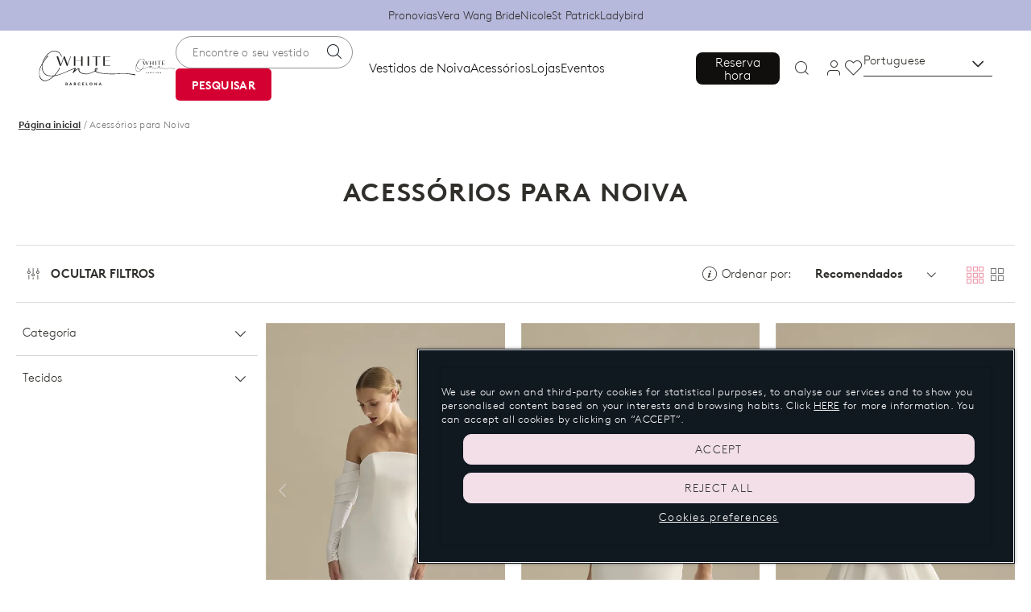

--- FILE ---
content_type: text/html; charset=UTF-8
request_url: https://www.whiteonebridal.com/pt/acessorios-noiva
body_size: 19672
content:

<!doctype html>
<html lang="pt">
<head >
    <meta http-equiv="X-UA-Compatible" content="IE=edge" >
        <!-- CookiePro Cookies Consent Notice start -->
            <script src="https://cookie-cdn.cookiepro.com/consent/07b99acc-440d-4819-8561-fec9c1d349fc/OtAutoBlock.js" pn-excluded-move-bottom="text/x-magento-template"></script>
        <script src="https://cookie-cdn.cookiepro.com/scripttemplates/otSDKStub.js"
        async        data-domain-script="07b99acc-440d-4819-8561-fec9c1d349fc"
        pn-excluded-move-bottom="text/x-magento-template"></script>
    
    <!-- CookiePro Cookies Consent Notice end-->
    


    <meta charset="utf-8">
<meta name="description" content="Brilhe como nunca com os nossos acessórios para noiva ✨. Apaixone-se pela nova coleção de White One. Vá já!">
<meta name="robots" content="INDEX,FOLLOW">
<meta name="viewport" content="width=device-width, initial-scale=1, maximum-scale=1">
<meta name="format-detection" content="telephone=no">
<title>Acessórios para Noiva | White One</title>
<link  rel="stylesheet"  media="all" href="https://www.whiteonebridal.com/static/version1768821941/frontend/Hiberus/whiteone/pt_PT/mage/calendar.min.css" >
<link  rel="stylesheet"  media="all" href="https://www.whiteonebridal.com/static/version1768821941/frontend/Hiberus/whiteone/pt_PT/css/styles-m.min.css" >
<link  rel="stylesheet"  media="all" href="https://www.whiteonebridal.com/static/version1768821941/frontend/Hiberus/whiteone/pt_PT/jquery/uppy/dist/uppy-custom.min.css" >
<link  rel="stylesheet"  media="screen and (min-width: 768px)" href="https://www.whiteonebridal.com/static/version1768821941/frontend/Hiberus/whiteone/pt_PT/css/styles-l.min.css" >
<link  rel="stylesheet"  media="print" href="https://www.whiteonebridal.com/static/version1768821941/frontend/Hiberus/whiteone/pt_PT/css/print.min.css" >





<link rel="preload" as="font" crossorigin="anonymous" href="https://www.whiteonebridal.com/static/version1768821941/frontend/Hiberus/whiteone/pt_PT/fonts/pronovias/pronovias.ttf" >
<link rel="preload" as="font" crossorigin="anonymous" href="https://www.whiteonebridal.com/static/version1768821941/frontend/Hiberus/whiteone/pt_PT/fonts/llbrown/lineto-brown-pro-light.woff2" >
<link rel="preload" as="font" crossorigin="anonymous" href="https://www.whiteonebridal.com/static/version1768821941/frontend/Hiberus/whiteone/pt_PT/fonts/llbrown/lineto-brown-pro-bold.woff2" >
<link rel="preload" as="font" crossorigin="anonymous" href="https://www.whiteonebridal.com/static/version1768821941/frontend/Hiberus/whiteone/pt_PT/fonts/montecarlo/MonteCarlo-Regular.woff2" >
<link  rel="canonical" href="https://www.whiteonebridal.com/pt/acessorios-noiva" >
<link  rel="preconnect" href="https://static.hotjar.com" >
<link  rel="preconnect" href="https://vars.hotjar.com" >
<link  rel="preconnect" href="https://script.hotjar.com" >
<link  rel="preconnect" href="https://analytics.tiktok.com" >
<link  rel="preconnect" href="https://www.googletagmanager.com" >
<link  rel="preconnect" href="https://www.google-analytics.com" >
<link  rel="preconnect" href="https://connect.facebook.net" >
<link  rel="icon" type="image/x-icon" href="https://www.whiteonebridal.com/media/favicon/default/FAVICON_WhiteOne_48x48.png" >
<link  rel="shortcut icon" type="image/x-icon" href="https://www.whiteonebridal.com/media/favicon/default/FAVICON_WhiteOne_48x48.png" >
    
<!-- GOOGLE ANALYTICS SITEWIDE -->

<!-- GOOGLE ANALYTICS SITEWIDE -->
    
            <!-- GOOGLE TAG MANAGER -->
            
            <!-- END GOOGLE TAG MANAGER -->
            



<meta property="og:type" content="website" >
<meta property="og:title" content="Acessórios para Noiva | White One" >
<meta property="og:url" content="https://www.whiteonebridal.com/pt/acessorios-noiva" >

    <meta name="facebook-domain-verification" content="z129cb8x3h8v0tghk7rea5d8yvjxvd" >
    
<link rel='next' href='https://www.whiteonebridal.com/pt/acessorios-noiva?p=2'>


            

            <link rel="alternate" hreflang="pt" href="https://www.whiteonebridal.com/pt/acessorios-noiva" />
            <link rel="alternate" hreflang="fr" href="https://www.whiteonebridal.com/fr/accessoires-mariee" />
            <link rel="alternate" hreflang="de" href="https://www.whiteonebridal.com/de/accessoires-braut" />
            <link rel="alternate" hreflang="it" href="https://www.whiteonebridal.com/it/accessori-sposa" />
            <link rel="alternate" hreflang="en" href="https://www.whiteonebridal.com/bridal-accessories" />
            <link rel="alternate" hreflang="x-default" href="https://www.whiteonebridal.com/bridal-accessories" />
            <link rel="alternate" hreflang="es" href="https://www.whiteonebridal.com/es/accesorios-novia" />
            <link rel="alternate" hreflang="nl" href="https://www.whiteonebridal.com/nl/bruidsaccessoires" />
    </head>
<body data-container="body"
      data-mage-init='{"loaderAjax": {}, "loader": { "icon": "https://www.whiteonebridal.com/static/version1768821941/frontend/Hiberus/whiteone/pt_PT/images/loader-2.gif"}}'
    id="html-body" class="page-products categorypath-acessorios-noiva category-acessorios-noiva page-layout-2columns-left catalog-category-view page-layout-category-full-width">



<div class="cookie-status-message" id="cookie-status" style="display: none;">
    The store will not work correctly in the case when cookies are disabled.</div>




    <noscript>
        <div class="message global noscript">
            <div class="content">
                <p>
                    <strong>O JavaScript parece estar desativado no seu browser.</strong>
                    <span>
                        Para usufruir da melhor experiência no nosso site, certifique-se que ativa o JavaScript no seu browser.                    </span>
                </p>
            </div>
        </div>
    </noscript>

    <!-- GOOGLE TAG MANAGER -->
    <noscript>
        <iframe src="https://www.googletagmanager.com/ns.html?id=GTM-PKWFQVX"
                height="0" width="0" style="display:none;visibility:hidden"></iframe>
    </noscript>
    <!-- END GOOGLE TAG MANAGER -->



<div class="page-wrapper"><header class="page-header"><div class="panel wrapper"><nav aria-labelledby="eSaltar-maincontent">
    <a class="action skip maincontent"
       href="#maincontent" id="eSaltar-maincontent">
        <span>
            Ir para o Conteúdo        </span>
    </a>
</nav>
<div class="panel header"><div class="top-stores-container"><div data-content-type="row" data-appearance="contained" data-element="main"><div data-enable-parallax="0" data-parallax-speed="0.5" data-background-images="{}" data-element="inner" data-pb-style="63FF0F4E2AD6C"><div data-content-type="html" data-appearance="default" data-element="main" data-pb-style="63FF0F4E2AD74" data-decoded="true"><ul class="top-stores">
    <li class="top-stores__link">
        <a href="https://www.pronovias.com/pt/" target="_blank" rel="nofollow">Pronovias</a>
    </li>
<li class="top-stores__link">
        <a href="https://www.verawangbride.com" target="_blank" rel="nofollow">Vera Wang Bride</a>
    </li>
    <li class="top-stores__link">
        <a href="https://www.nicolemilano.com/pt/" target="_blank" rel="nofollow">Nicole</a>
    </li>
    <li class="top-stores__link previous">
        <a href="https://www.sanpatrick.com/pt/" target="_blank" rel="nofollow">St Patrick</a>
    </li>
    <li class="top-stores__link selected" aria-current="true">
        <strong>White One</strong>
    </li>
    <li class="top-stores__link">
        <a href="https://ladybird.nl/en/" target="_blank" rel="nofollow">Ladybird</a>
    </li>
</ul></div></div></div><style>#html-body [data-pb-style="63FF0F4E2AD6C"]{justify-content: flex-start; display: flex; flex-direction: column; background-position: left top; background-size: cover; background-repeat: no-repeat; background-attachment: scroll; border-style: none; border-width: 1px; border-radius: 0px; margin: 0px; padding: 0px;}#html-body [data-pb-style="63FF0F4E2AD74"]{border-style: none; border-width: 1px; border-radius: 0px; margin: 0px; padding: 0px;}</style></div></div></div><div class="header-container"><div class="header content"><button aria-expanded="false" class="menu-button"><span data-action="toggle-nav" class="action nav-toggle"><span>Navigation menu</span></span></button>
<a class="logo"
   href="https://www.whiteonebridal.com/pt/">
    <img src="https://www.whiteonebridal.com/static/version1768821941/frontend/Hiberus/whiteone/pt_PT/images/logo.svg"
         alt="White&#x20;One.&#x20;Ir&#x20;para&#x20;a&#x20;Home&#x20;page."
            width="126"            height="40"    />
</a>

<div style="display: none !important;" data-block="minicart" class="minicart-wrapper">
    </div>


<ul class="menu-links-container"><li class="authorization-link ">
            <a href="https://www.whiteonebridal.com/pt/my-account/login/">
            <span class="hicon-b2b-user"></span>
        <span>A&#x20;minha&#x20;conta</span></a>
</li>

<li class="link wishlist" data-bind="scope: 'pronovias-wishlist-link'">
    <a class="wishlist-link-button"
       data-bind="afterRender: reloadSection(), attr: { href: getWishlistLink() }, click: function() { dataLayer.push({'event':'click_wishlist'}); return true; }">
        <span class="hicon-b2b-heart" data-bind="css: {'active': wishlist().counter}"></span>

        <span>Os meus favoritos</span>
        <!-- ko if: wishlist().counter -->
        <span data-bind="text: wishlist().counter, css: { empty: !isLoading() && !!wishlist().counter == false }"
              class="counter qty empty">
        </span>
        <!-- /ko -->
    </a>
</li>

<li class="search-icon">
    <a href="#" class="search-trigger-loop">
        <span class="hicon-b2b-search"></span>
    </a>
</li>
</ul></div>    <div class="sections nav-sections">
                <div class="section-items nav-sections-items"
             data-mage-init='{"tabs":{"openedState":"active"}}'>
                                            <div class="section-item-title nav-sections-item-title"
                     data-role="collapsible">
                    <a class="nav-sections-item-switch"
                       data-toggle="switch" href="#store.menu">
                        Menu                    </a>
                </div>
                <div class="section-item-content nav-sections-item-content"
                     id="store.menu"
                     data-role="content">
                    <div class="menu-nav-head">
    <button class="menu-button menu-button-close">
        <span class="hicon-cross" data-action="toggle-nav">
            <span class="sr-only">X: Fechar menu principal</span>
        </span>
    </button>
    <a
        class="menu-logo"
        href="https://www.whiteonebridal.com/pt/"
    >
        <img src="https://www.whiteonebridal.com/static/version1768821941/frontend/Hiberus/whiteone/pt_PT/images/logo.svg"
            alt="White&#x20;One.&#x20;Ir&#x20;para&#x20;a&#x20;Home&#x20;page."
            width="126"            height="40"        />
    </a>
</div>
<nav class="navigation navigation-main"><ul class="hib-nav ui-menu ui-widget ui-widget-content ui-corner-all">                        <li class="level0 parent level-top four-col-menu" role="presentation">
            <a href="https://www.whiteonebridal.com/pt/vestidos-noiva" data-menu="menu-78479" class=" level-top ui-corner-all">
            <img data-src="/media/images/MENU1_LORNY.jpg" data-lazyloader="true"   data-alt="" />
        <span >
        Vestidos de Noiva    </span>
</a>
                    <ul class="level0 submenu" role="menu" aria-expanded="true" style="top: 53px; left: 0; display: none;" aria-hidden="true">
                                <li class="level1 top-link" role="presentation">
                
    <a href="https://www.whiteonebridal.com/pt/vestidos-noiva" class="" >
        <span class="top-link-underline" >Ver tudo em vestidos de noiva</span>
        <span class="link-box action primary">
            <span class=" icon-container"></span>
            <span class="btn-content"></span>
        </span>
    </a>
                            </li>
                                <li class="level1 parent level-top category-type2" role="presentation">
                    <a  >
        <span class="wrapper-title" >Silhueta</span>
    </a>
                        <ul class="level1" role="menu" aria-expanded="true" style="top: 53px; left: 0; display: none;" aria-hidden="true">
                                <li class="level2 category-type2__item" role="presentation">
                    <a href="https://www.whiteonebridal.com/pt/vestidos-noiva/sereia" class="" tabindex="-1" role="menuitem">
                                    <img data-src="/media/images/MERMAID_ADIRON.jpg" data-lazyloader="true"   data-alt="" class="category-type2__item__image" />
                        <span class="category-type2__item__title" >Sereia</span>
            </a>
                            </li>
                                <li class="level2 category-type2__item" role="presentation">
                    <a href="https://www.whiteonebridal.com/pt/vestidos-noiva/princesa" class="" tabindex="-1" role="menuitem">
                                    <img data-src="/media/images/PRINCESS_QUENIE.jpg" data-lazyloader="true"   data-alt="" class="category-type2__item__image" />
                        <span class="category-type2__item__title" >Princesa</span>
            </a>
                            </li>
                                <li class="level2 category-type2__item" role="presentation">
                    <a href="https://www.whiteonebridal.com/pt/vestidos-noiva/linha-a" class="" tabindex="-1" role="menuitem">
                                    <img data-src="/media/images/A_LINE_LEHNA.jpg" data-lazyloader="true"   data-alt="" class="category-type2__item__image" />
                        <span class="category-type2__item__title" >Corte em A</span>
            </a>
                            </li>
                                <li class="level2 category-type2__item" role="presentation">
                    <a href="https://www.whiteonebridal.com/pt/vestidos-noiva/plus" class="" tabindex="-1" role="menuitem">
                                    <img data-src="/media/images/CURVY.jpg" data-lazyloader="true"   data-alt="" class="category-type2__item__image" />
                        <span class="category-type2__item__title" >Curvy</span>
            </a>
                            </li>
            </ul>
            </li>
                                <li class="level1 parent level-top category-type2" role="presentation">
                    <a  >
        <span class="wrapper-title" >Trends</span>
    </a>
                        <ul class="level1" role="menu" aria-expanded="true" style="top: 53px; left: 0; display: none;" aria-hidden="true">
                                <li class="level2 category-type2__item" role="presentation">
                    <a href="https://www.whiteonebridal.com/pt/vestidos-noiva/manga-comprida" class="" tabindex="-1" role="menuitem">
                                    <img data-src="/media/images/LONG_SLV_CORETTA.jpg" data-lazyloader="true"   data-alt="" class="category-type2__item__image" />
                        <span class="category-type2__item__title" >Manga Comprida</span>
            </a>
                            </li>
                                <li class="level2 category-type2__item" role="presentation">
                    <a href="https://www.whiteonebridal.com/pt/vestidos-noiva/sem-alcas" class="" tabindex="-1" role="menuitem">
                                    <img data-src="/media/images/SLEEVELESS_MESTER.jpg" data-lazyloader="true"   data-alt="" class="category-type2__item__image" />
                        <span class="category-type2__item__title" >Sem Alças</span>
            </a>
                            </li>
                                <li class="level2 category-type2__item" role="presentation">
                    <a href="https://www.whiteonebridal.com/pt/vestidos-noiva/civil" class="" tabindex="-1" role="menuitem">
                                    <img data-src="/media/images/CIVIL_MEYLIN.jpg" data-lazyloader="true"   data-alt="" class="category-type2__item__image" />
                        <span class="category-type2__item__title" >Casamento Civil</span>
            </a>
                            </li>
                                <li class="level2 category-type2__item" role="presentation">
                    <a href="https://www.whiteonebridal.com/pt/vestidos-noiva/sem-encosto" class="" tabindex="-1" role="menuitem">
                                    <img data-src="/media/images/BACKLESS_MARYKATE.jpg" data-lazyloader="true"   data-alt="" class="category-type2__item__image" />
                        <span class="category-type2__item__title" >Sem Encosto</span>
            </a>
                            </li>
            </ul>
            </li>
                                <li class="level1 parent level-top category-type1" role="presentation">
                    <a  >
        <span class="wrapper-title" >Style families</span>
    </a>
                        <ul class="level1" role="menu" aria-expanded="true" style="top: 53px; left: 0; display: none;" aria-hidden="true">
                                <li class="level2 category-type1__item" role="presentation">
                    <a href="https://www.whiteonebridal.com/pt/vestidos-noiva/linha-a" class="" tabindex="-1" role="menuitem">
                    <span class="category-type1__item__title" >Take me to the ball</span>
            </a>
                            </li>
                                <li class="level2 category-type1__item" role="presentation">
                    <a href="https://www.whiteonebridal.com/pt/vestidos-noiva/the-sexy-one" class="" tabindex="-1" role="menuitem">
                    <span class="category-type1__item__title" >You Sexy Thing</span>
            </a>
                            </li>
                                <li class="level2 category-type1__item" role="presentation">
                    <a href="https://www.whiteonebridal.com/pt/vestidos-noiva/the-bohemian-one" class="" tabindex="-1" role="menuitem">
                    <span class="category-type1__item__title" >Go with the flow</span>
            </a>
                            </li>
                                <li class="level2 category-type1__item" role="presentation">
                    <a href="https://www.whiteonebridal.com/pt/vestidos-noiva/civil" class="" tabindex="-1" role="menuitem">
                    <span class="category-type1__item__title" >Simply minimalistic</span>
            </a>
                            </li>
            </ul>
            </li>
                                <li class="level1 parent level-top category-type1" role="presentation">
                    <a  >
        <span class="wrapper-title" >Coleção</span>
    </a>
                        <ul class="level1" role="menu" aria-expanded="true" style="top: 53px; left: 0; display: none;" aria-hidden="true">
                                <li class="level2 category-type1__item" role="presentation">
                    <a href="https://www.whiteonebridal.com/pt/vestidos-noiva/collections/the-glow-up-collection" class="" tabindex="-1" role="menuitem">
                    <span class="category-type1__item__title" >The Glow Up · 2026 Collection</span>
            </a>
                            </li>
            </ul>
            </li>
            </ul>
        </li>
                    <li class="level0 parent level-top one-col-menu" role="presentation">
            <a href="https://www.whiteonebridal.com/pt/acessorios-noiva" data-menu="menu-78498" class=" level-top ui-corner-all">
            <img data-src="/media/images/MENU2_ALITZEL.jpg" data-lazyloader="true"   data-alt="" />
        <span >
        Acessórios    </span>
</a>
                    <ul class="level0 submenu" role="menu" aria-expanded="true" style="top: 53px; left: 0; display: none;" aria-hidden="true">
                                <li class="level1 top-link" role="presentation">
                
    <a href="https://www.whiteonebridal.com/pt/acessorios-noiva" class="" >
        <span class="top-link-underline" >Ver tudo em acessórios</span>
        <span class="link-box action primary">
            <span class=" icon-container"></span>
            <span class="btn-content"></span>
        </span>
    </a>
                            </li>
                                <li class="level1 parent level-top category-type2" role="presentation">
                    <a  >
        <span class="wrapper-title" >Acessórios de noiva</span>
    </a>
                        <ul class="level1" role="menu" aria-expanded="true" style="top: 53px; left: 0; display: none;" aria-hidden="true">
                                <li class="level2 category-type2__item" role="presentation">
                    <a href="https://www.whiteonebridal.com/pt/acessorios-noiva/veus" class="" tabindex="-1" role="menuitem">
                                    <img data-src="/media/images/LA_VEIL_LA52.jpg" data-lazyloader="true"   data-alt="" class="category-type2__item__image" />
                        <span class="category-type2__item__title" >Véus</span>
            </a>
                            </li>
                                <li class="level2 category-type2__item" role="presentation">
                    <a href="https://www.whiteonebridal.com/pt/acessorios-noiva/casacos" class="" tabindex="-1" role="menuitem">
                                    <img data-src="/media/images/LA_JACK_LA14.jpg" data-lazyloader="true"   data-alt="" class="category-type2__item__image" />
                        <span class="category-type2__item__title" >Casacos</span>
            </a>
                            </li>
                                <li class="level2 category-type2__item" role="presentation">
                    <a href="https://www.whiteonebridal.com/pt/acessorios-noiva/capas" class="" tabindex="-1" role="menuitem">
                                    <img data-src="/media/images/LA_CAPE_LA32.jpg" data-lazyloader="true"   data-alt="" class="category-type2__item__image" />
                        <span class="category-type2__item__title" >Capas</span>
            </a>
                            </li>
                                <li class="level2 category-type2__item" role="presentation">
                    <a href="https://www.whiteonebridal.com/pt/acessorios-noiva/sobressaias" class="" tabindex="-1" role="menuitem">
                                    <img data-src="/media/images/LA_OVERSKIRT_LA14.jpg" data-lazyloader="true"   data-alt="" class="category-type2__item__image" />
                        <span class="category-type2__item__title" >Sobressaias</span>
            </a>
                            </li>
            </ul>
            </li>
            </ul>
        </li>
                    <li class="level0 parent level-top one-col-menu" role="presentation">
            <a href="https://www.whiteonebridal.com/pt/localizador-de-lojas" data-menu="menu-78505" class=" level-top ui-corner-all">
            <img data-src="/media/images/W1-m-Menu_Miniature_web-TIENDA-644x280.jpg" data-lazyloader="true"   data-alt="" />
        <span >
        Lojas    </span>
</a>
                    </li>
                    <li class="level0 parent level-top one-col-menu" role="presentation">
            <a href="https://www.whiteonebridal.com/pt/eventos-na-loja" data-menu="menu-78506" class=" level-top ui-corner-all">
            <img data-src="/media/images/MENU4_MAYLAN.jpg" data-lazyloader="true"   data-alt="" />
        <span >
        Eventos    </span>
</a>
                    </li>
                    <li class="level0 parent level-top five-col-menu" role="presentation">
            <a href="" data-menu="menu-78507" class="mobile-only level-top ui-corner-all">
            <img data-src="/media/images/transparente.png" data-lazyloader="true"   data-alt="" />
        <span >
        Centro de ajuda    </span>
</a>
                    <ul class="level0 submenu" role="menu" aria-expanded="true" style="top: 53px; left: 0; display: none;" aria-hidden="true">
                                <li class="level1" role="presentation">
                    <a href="https://www.whiteonebridal.com/pt/faqs" target="_blank" rel="noopener">
        <span class="wrapper-title" lang="en">FAQs</span>
    </a>
                            </li>
                                <li class="level1" role="presentation">
                    <a href="https://www.whiteonebridal.com/pt/contacto" target="_blank" rel="noopener">
        <span class="wrapper-title" >Contacte-nos</span>
    </a>
                            </li>
                                <li class="level1" role="presentation">
                    <a href="https://www.whiteonebridal.com/pt/marque-visita" target="_blank" rel="noopener">
        <span class="wrapper-title" >Localizador de Lojas</span>
    </a>
                            </li>
                                <li class="level1" role="presentation">
                    <a href="https://www.whiteonebridal.com/pt/site-map" target="_blank" rel="noopener">
        <span class="wrapper-title" >Mapa do site</span>
    </a>
                            </li>
                                <li class="level1" role="presentation">
                    <a href="https://www.whiteonebridal.com/pt/partilhe-historia-amor" target="_blank" rel="noopener">
        <span class="wrapper-title" >Partilhe as fotos do seu casamento</span>
    </a>
                            </li>
            </ul>
        </li>
    


</ul></nav><div class="nav-button">    <a id="navBarAppointment"
       href="https://www.whiteonebridal.com/pt/marque-visita"
       class="action button-primary"
       data-bind="click: function() { dataLayer.push({
         'event': 'cta',
         'eAction': 'book appointment',
         'eLabel': 'main navbar button'}); return true;}">
        <span>Reserva hora</span>
    </a>
    
</div><div class="block block-search menu-search">
    <form class="form minisearch" role="search" id="search_menu_form" action="https://www.whiteonebridal.com/pt/catalogsearch/result/" method="get">
        <div class="field search">
            <label class="label" for="search" data-role="minisearch-label">
                <span id="label-search-menu">Encontre o seu vestido</span>
            </label>
            <div class="control">
                <input id="search_menu"
                       data-mage-init='{"quickSearch":{
                            "formSelector":"#search_menu_form",
                            "url":"https://www.whiteonebridal.com/pt/search/ajax/suggest/",
                            "destinationSelector":"#search_autocomplete_menu"}
                       }'
                       type="text"
                       name="q"
                       value=""
                       class="input-text"
                       maxlength="128"
                       role="combobox"
                       aria-labelledby="label-search-menu"
                       aria-haspopup="false"
                       aria-autocomplete="both"
                       placeholder="Encontre o seu vestido"
                       autocomplete="off"/>
                <div id="search_autocomplete_menu" class="search-autocomplete"></div>
                            </div>
        </div>
        <div class="actions">
            <button type="submit" class="action search">
                <span>Encontre o seu vestido</span>
            </button>
        </div>
        <div class="actions">
            <button type="submit" class="action search-active">
                <span>Pesquisar</span>
            </button>
        </div>
    </form>
    <div class="search-trigger"><p class="search-trigger__icon"></p></div>
</div>
<div class="country-switcher">
    <div class="country-switcher__content">
                <p class="selector countrySelectorFire">
            <a href="#" title="Abrir uma janela pop-up">
                <span class="sr-only">Escolha o seu país</span>
                <span lang="en">Portuguese</span>
                <span class="hicon-caret">
                    <span class="sr-only">País</span>
                </span>
            </a>
        </p>
    </div>
</div>


<div data-block="search" class="search-container">
    <div id="search-button" class="action showsearch" role="button" tabindex="0" aria-expanded="false">
        <span>Pesquisar</span>
    </div>

    <div class="block block-search"
         data-role="dropdownDialog"
         data-mage-init='{"dropdownDialog":{
                "appendTo":"[data-block=search]",
                "triggerTarget":".showsearch",
                "timeout": "2000",
                "closeOnMouseLeave": false,
                "closeOnEscape": true,
                "triggerClass":"active",
                "parentClass":"active",
                "buttons":[]}}'>
        <div class="block block-title"><strong>Encontre o seu vestido</strong></div>
        <button type="button"
                id="btn-search-close"
                data-action="close">
            <span>Fechar</span>
        </button>
        <div class="block block-content">
            <form class="form minisearch" role="search" id="search_mini_form" action="https://www.whiteonebridal.com/pt/catalogsearch/result/" method="get">
                <div class="field search search-input">
                    <label class="label" for="search" data-role="minisearch-label">
                        <span id="label-search">Pesquisar</span>
                    </label>
                    <div class="control">
                        <input id="search"
                               data-mage-init='{"quickSearch":{
                                    "formSelector":"#search_mini_form",
                                    "url":"https://www.whiteonebridal.com/pt/search/ajax/suggest/",
                                    "destinationSelector":"#search_autocomplete",
                                    "minSearchLength":"3",
                                    "suggestionEnabled":""
                                    }
                               }'
                               type="text"
                               name="q"
                               value=""
                               placeholder="Encontre&#x20;o&#x20;seu&#x20;vestido"
                               class="input-text"
                               maxlength="128"
                               role="combobox"
                               aria-labelledby="label-search"
                               aria-haspopup="false"
                               aria-autocomplete="both"
                               autocomplete="off"
                               aria-expanded="false"/>
                        <div id="search_autocomplete" class="search-autocomplete"></div>
                                            </div>
                </div>
                <div class="actions">
                    <button type="submit"
                        class="action search"
                    >
                        <span>Pesquisar</span>
                    </button>
                </div>
            </form>
        </div>
    </div>
</div>


<div class="top-links-container"><ul class="header links"><li class="link wishlist" data-bind="scope: 'pronovias-wishlist-link'">
    <a class="wishlist-link-button"
       data-bind="afterRender: reloadSection(), attr: { href: getWishlistLink() }, click: function() { dataLayer.push({'event':'click_wishlist'}); return true; }">
        <span class="hicon-b2b-heart" data-bind="css: {'active': wishlist().counter}"></span>

        <span>Os meus favoritos</span>
        <!-- ko if: wishlist().counter -->
        <span data-bind="text: wishlist().counter, css: { empty: !isLoading() && !!wishlist().counter == false }"
              class="counter qty empty">
        </span>
        <!-- /ko -->
    </a>
</li>

<li class="authorization-link ">
            <a href="https://www.whiteonebridal.com/pt/my-account/login/">
            <span class="hicon-b2b-user"></span>
        <span>A&#x20;minha&#x20;conta</span></a>
</li>

</ul></div>                </div>
                    </div>
    </div>
</div></header>    <div class="breadcrumbs">
        <ul class="items">
                            <li class="item home">
                                            <a href="https://www.whiteonebridal.com/pt/"
                           title="Voltar para a página inicial">
                            Página inicial                        </a>
                                    </li>
                            <li class="item category141">
                                            <strong>Acessórios para Noiva</strong>
                                    </li>
                    </ul>
    </div>

    
<div class="page-main"><div class="page-title-wrapper">
    <h1 class="page-title"
         id="page-title-heading"                     aria-labelledby="page-title-heading&#x20;toolbar-amount"
        >
        <span class="base" data-ui-id="page-title-wrapper" >Acessórios para Noiva</span>    </h1>
    </div>
<div class="page messages"><div data-placeholder="messages"></div>
<div data-bind="scope: 'messages'">
    <!-- ko if: cookieMessages && cookieMessages.length > 0 -->
    <div role="alert" data-bind="foreach: { data: cookieMessages, as: 'message' }" class="messages">
        <!-- ko if: message.identifier === 'wishlistMessage' -->
        <div data-bind="attr: { class: 'wishlist-message wishlist-message-' + message.action,'data-ui-id': 'wishlist-message-' + message.type }">
            <p data-bind="html: message.text" class="wishlist-message__text"></p>
        </div>
        <!-- /ko -->

        <!-- ko ifnot: message.identifier === 'wishlistMessage' -->
        <div data-bind="attr: {
            class: 'message-' + message.type + ' ' + message.type + ' message',
            'data-ui-id': 'message-' + message.type
        }">
            <p data-bind="html: message.text" class="p--no-format"></p>
        </div>
        <!-- /ko -->
    </div>
    <!-- /ko -->

    <!-- ko if: messages().messages && messages().messages.length > 0 -->
    <div role="alert" data-bind="foreach: { data: messages().messages, as: 'message' }" class="messages">
        <!-- ko if: message.identifier === 'wishlistMessage' -->
        <div data-bind="attr: { class: 'wishlist-message wishlist-message-' + message.action,'data-ui-id': 'wishlist-message-' + message.type }">
            <p data-bind="html: message.text" class="wishlist-message__text"></p>
        </div>
        <!-- /ko -->

        <!-- ko ifnot: message.identifier === 'wishlistMessage' -->
        <div data-bind="attr: {
            class: 'message-' + message.type + ' ' + message.type + ' message',
            'data-ui-id': 'message-' + message.type
        }">
            <p data-bind="html: message.text" class="p--no-format"></p>
        </div>
        <!-- /ko -->
    </div>
    <!-- /ko -->
</div>

</div></div><main id="maincontent" class="page-main"><div class="columns"><div class="column main">
<div class="block newsletter newsletter-content block-newsletter-modal" id="popup-newsletter" style="display: none">
    <div class="newsletter__content">
        <div class="messages" style="display: none">
            <div class="message">
                <div></div>
            </div>
        </div>
        <p class="title">Seja a primeira</p>
        <div class="intro">
            <p>Subscreva-se para receber o White One News e obtenha acesso a eventos, ofertas, novidades exclusivas e mais.</p>
        </div>
        <div class="content newsletter__content__form">
            <form class="form subscribe-popup"
                novalidate
                action="https://www.whiteonebridal.com/pt/newsletter/subscriber/new/"
                method="post"
                data-newsletterorigin="popup"
                data-mage-init='{"validation": {"errorClass": "mage-error"}}'
                id="newsletter-validate-detail-popup">
                <div class="field newsletter">
                                        <div class="control">
                        <div class="email-container">
                            <input name="email"
                                   type="email"
                                   autocomplete="email"
                                   id="newsletter-popup"
                                   aria-required="true"
                                   placeholder="&nbsp;"
                                   data-validate="{required:true, 'validate-email':true}"/>
                            <label for="newsletter-popup" class="label">
                                <span>E-mail</span>
                                <span class="label-required">*</span>
                                <span class="sr-only">
                                    para subscrever a newsletter:                                </span>
                            </label>
                        </div>
                    </div>
                    <div class="agreement flat-checkbox-legal">
                        <p>Ao subscrever, o utilizador confirma que leu e concorda com a nossa <a href="https://www.whiteonebridal.com/pt/legal/politica-de-privacidade/registo-para-newsletter" target="_blank">Política de Privacidade</a>.</p>
                    </div>
                </div>
                <div class="actions">
                    <button id="newsletter-submit-popup" class="action subscribe button-primary disabled" type="submit">
                        <span>Registe-se</span>
                    </button>
                </div>
                <div class="newsletter-popup-footer">
                    <p class="action-close-later">Talvez mais tarde</p>
                </div>
            </form>
        </div>
    </div>
</div>




<input name="form_key" type="hidden" value="B5PTTd5lYEP4SaTX" />





<!-- GOOGLE ANALYTICS ENGAGEMENT -->

<!-- GOOGLE ANALYTICS ENGAGEMENT -->


                                <div class="toolbar toolbar-products" data-mage-init='{"productListToolbarForm":{"mode":"product_list_mode","direction":"product_list_dir","order":"product_list_order","limit":"product_list_limit","modeDefault":"grid","directionDefault":"asc","orderDefault":"position","limitDefault":12,"url":"https:\/\/www.whiteonebridal.com\/pt\/acessorios-noiva","formKey":"B5PTTd5lYEP4SaTX","post":false}}'>
        <div class="toolbar-right">
                                <div class="modes">
        <span class="sr-only">Modo de exibição</span>
                            <ul class="items">
                                                                                                    <li class="item hidden-desktop" aria-current="true">
                            <strong title="Quadrícula de dois elementos por linha"
                                    class="modes-mode active mode-grid"
                                    data-value="grid">
                                <span>Quadrícula de dois elementos por linha</span>
                            </strong>
                        </li>
                        <li class="item hidden-mobile" aria-current="true">
                            <strong title="Quadrícula de três elementos por linha"
                                    class="modes-mode active mode-grid"
                                    data-value="grid">
                                <span>Quadrícula de três elementos por linha</span>
                            </strong>
                        </li>
                                                                                                                        <li class="item hidden-desktop">
                            <a class="modes-mode mode-list"
                               title="Lista de um elemento por linha"
                               href="#"
                               data-role="mode-switcher"
                               data-value="list"
                               id="mode-list">
                                <span>Lista de um elemento por linha</span>
                            </a>
                        </li>
                        <li class="item hidden-mobile">
                            <a class="modes-mode mode-list"
                               title="Quadrícula de dois elementos por linha"
                               href="#"
                               data-role="mode-switcher"
                               data-value="list"
                               id="mode-list">
                                <span>Quadrícula de dois elementos por linha</span>
                            </a>
                        </li>
                                                </ul>
            </div>

                <div class="toolbar-sorter sorter sorter-top">
    <div class="toolbar-toggle sorter-tooltip">
        <span id="sortel-tooltip-label" class="label">Classificar informações</span>
        <span class="field-tooltip-action"
              tabindex="0"
              data-toggle="dropdown"
              data-trigger-keypress-button="true"
              data-mage-init='{"dropdown":{"activeClass":"_active"}}'></span>
        <div class="field-tooltip-content" aria-describedby="sortel-tooltip-label"
             data-target="dropdown">A seleção de um tipo de classificação atualizará os resultados automaticamente.</div>
    </div>
    <label class="sorter-label js-show-filter" for="sorter" id="sortLbl">
        <span class="mobile" role="button" aria-expanded="false">Ordenar e filtrar</span>
        <span class="desktop">Ordenar por:</span>
    </label>
    <select id="sorter" name="sorter" data-role="sorter" class="sorter-options">
                    <option value="position"
                                    selected="selected"
                >
                Recomendados            </option>
                    <option value="created_at"
                >
                Mais recentes            </option>
                    <option value="name"
                >
                Ordem de colocação            </option>
            </select>
            <a title="Estabelecer ordem descendente" href="#" class="action sorter-action sort-asc" data-role="direction-switcher" data-value="desc">
            <span>Estabelecer ordem descendente</span>
        </a>
    </div>
                    </div>

        <a class="toggle-filters js-show-filter"
           href="#"
           role="button"
           aria-live="assertive">Ocultar filtros        </a>

            </div>
    
    <div class="filter-current">
    <ol class="items">
            </ol>
</div>
    
    <div class="products wrapper grid products-grid">
        <ol class="products list items product-items">
                                        <li class="item product product-item">
                    <div class="product-item-content">
                        <div class="product-item-info" data-container="product-grid">
                            <div class="product details product-item-details clearfix">
                                <p class="product name product-item-name">
                                    <strong class="product-item-link" id="i10854">
                                    SLVES-LA11                                    </strong>
                                </p>
                                                            </div>
                            <div class="product photo product-item-photo">
                                                                                                                                                                <div class="product-gallery-slider">
                                                                                                                                                                                                                                        <a                                            href="https://www.whiteonebridal.com/pt/mangas-noiva-em-crepe-slves-la11">
                                            <img class="product-image-photo-44581"
                                                  src="https://www.whiteonebridal.com/media/catalog/product/s/l/slves-la11_ba.jpg?quality=80&amp;bg-color=255,255,255&amp;fit=bounds&amp;height=747&amp;width=560&amp;canvas=560:747"
                                                                                                  alt="SLVES-LA11"
                                                 width="560"
                                                 height="747">
                                        </a>
                                                                                                                                                                                                    <a style="display:none"                                           href="https://www.whiteonebridal.com/pt/mangas-noiva-em-crepe-slves-la11">
                                            <img class="product-image-photo-44580"
                                                  data-lazy="https://www.whiteonebridal.com/media/catalog/product/s/l/slves-la11_b.jpg?quality=80&amp;bg-color=255,255,255&amp;fit=bounds&amp;height=747&amp;width=560&amp;canvas=560:747"
                                                                                                  alt="SLVES-LA11"
                                                 width="560"
                                                 height="747">
                                        </a>
                                                                    </div>
                            </div>
                        </div>
                        <span data-role="add-to-links" class="actions-secondary wishlist-container">
                                                                                                                            <button id="b10854"
       class="action towishlist"
       aria-labelledby="i10854 b10854"
       data-pronovias-wishlist='{"action":"https:\/\/www.whiteonebridal.com\/pt\/wishlist\/index\/add\/","data":{"product":10854,"uenc":"aHR0cHM6Ly93d3cud2hpdGVvbmVicmlkYWwuY29tL3B0L2FjZXNzb3Jpb3Mtbm9pdmE~"}}'
       data-action="add-to-wishlist"
       data-productname="SLVES-LA11">
        <span>Adicionar SLVES-LA11 vestido à Lista de desejos</span>
    </button>
                                                    </span>
                    </div>
                    <div class="product-bottom-info">
                                                    <p class="product-short-description">
                                Mangas em crepe                            </p>
                                                                        <div class="product-wrapper-price-stock end">
                                                    </div>
                    </div>
                </li>
                                            <li class="item product product-item">
                    <div class="product-item-content">
                        <div class="product-item-info" data-container="product-grid">
                            <div class="product details product-item-details clearfix">
                                <p class="product name product-item-name">
                                    <strong class="product-item-link" id="i10907">
                                    V-LA78                                    </strong>
                                </p>
                                                            </div>
                            <div class="product photo product-item-photo">
                                                                                                                                                                <div class="product-gallery-slider">
                                                                                                                                                                                                                                        <a                                            href="https://www.whiteonebridal.com/pt/veu-noiva-tule-pedraria-v-la78">
                                            <img class="product-image-photo-44658"
                                                  src="https://www.whiteonebridal.com/media/catalog/product/v/-/v-la78_ba.jpg?quality=80&amp;bg-color=255,255,255&amp;fit=bounds&amp;height=747&amp;width=560&amp;canvas=560:747"
                                                                                                  alt="V-LA78"
                                                 width="560"
                                                 height="747">
                                        </a>
                                                                                                                                                                                                    <a style="display:none"                                           href="https://www.whiteonebridal.com/pt/veu-noiva-tule-pedraria-v-la78">
                                            <img class="product-image-photo-44657"
                                                  data-lazy="https://www.whiteonebridal.com/media/catalog/product/v/-/v-la78_b.jpg?quality=80&amp;bg-color=255,255,255&amp;fit=bounds&amp;height=747&amp;width=560&amp;canvas=560:747"
                                                                                                  alt="V-LA78"
                                                 width="560"
                                                 height="747">
                                        </a>
                                                                                                                                                                                                    <a style="display:none"                                           href="https://www.whiteonebridal.com/pt/veu-noiva-tule-pedraria-v-la78">
                                            <img class="product-image-photo-44660"
                                                  data-lazy="https://www.whiteonebridal.com/media/catalog/product/v/-/v-la78_ca.jpg?quality=80&amp;bg-color=255,255,255&amp;fit=bounds&amp;height=747&amp;width=560&amp;canvas=560:747"
                                                                                                  alt="V-LA78"
                                                 width="560"
                                                 height="747">
                                        </a>
                                                                                                                                                                                                    <a style="display:none"                                           href="https://www.whiteonebridal.com/pt/veu-noiva-tule-pedraria-v-la78">
                                            <img class="product-image-photo-44659"
                                                  data-lazy="https://www.whiteonebridal.com/media/catalog/product/v/-/v-la78_c.jpg?quality=80&amp;bg-color=255,255,255&amp;fit=bounds&amp;height=747&amp;width=560&amp;canvas=560:747"
                                                                                                  alt="V-LA78"
                                                 width="560"
                                                 height="747">
                                        </a>
                                                                                                                                                                                                    <a style="display:none"                                           href="https://www.whiteonebridal.com/pt/veu-noiva-tule-pedraria-v-la78">
                                            <img class="product-image-photo-44661"
                                                  data-lazy="https://www.whiteonebridal.com/media/catalog/product/v/-/v-la78_d.jpg?quality=80&amp;bg-color=255,255,255&amp;fit=bounds&amp;height=747&amp;width=560&amp;canvas=560:747"
                                                                                                  alt="V-LA78"
                                                 width="560"
                                                 height="747">
                                        </a>
                                                                                                                                                                                                    <a style="display:none"                                           href="https://www.whiteonebridal.com/pt/veu-noiva-tule-pedraria-v-la78">
                                            <img class="product-image-photo-44662"
                                                  data-lazy="https://www.whiteonebridal.com/media/catalog/product/v/-/v-la78_da.jpg?quality=80&amp;bg-color=255,255,255&amp;fit=bounds&amp;height=747&amp;width=560&amp;canvas=560:747"
                                                                                                  alt="V-LA78"
                                                 width="560"
                                                 height="747">
                                        </a>
                                                                    </div>
                            </div>
                        </div>
                        <span data-role="add-to-links" class="actions-secondary wishlist-container">
                                                                                                                            <button id="b10907"
       class="action towishlist"
       aria-labelledby="i10907 b10907"
       data-pronovias-wishlist='{"action":"https:\/\/www.whiteonebridal.com\/pt\/wishlist\/index\/add\/","data":{"product":10907,"uenc":"aHR0cHM6Ly93d3cud2hpdGVvbmVicmlkYWwuY29tL3B0L2FjZXNzb3Jpb3Mtbm9pdmE~"}}'
       data-action="add-to-wishlist"
       data-productname="V-LA78">
        <span>Adicionar V-LA78 vestido à Lista de desejos</span>
    </button>
                                                    </span>
                    </div>
                    <div class="product-bottom-info">
                                                    <p class="product-short-description">
                                Véu de noiva de tule e pedraria                            </p>
                                                                        <div class="product-wrapper-price-stock end">
                                                    </div>
                    </div>
                </li>
                                            <li class="item product product-item">
                    <div class="product-item-content">
                        <div class="product-item-info" data-container="product-grid">
                            <div class="product details product-item-details clearfix">
                                <p class="product name product-item-name">
                                    <strong class="product-item-link" id="i10856">
                                    GLV-LA05                                    </strong>
                                </p>
                                                            </div>
                            <div class="product photo product-item-photo">
                                                                                                                                                                <div class="product-gallery-slider">
                                                                                                                                                                                                                                        <a                                            href="https://www.whiteonebridal.com/pt/luvas-em-renda-glv-la05">
                                            <img class="product-image-photo-44584"
                                                  src="https://www.whiteonebridal.com/media/catalog/product/g/l/glv-la05_b.jpg?quality=80&amp;bg-color=255,255,255&amp;fit=bounds&amp;height=747&amp;width=560&amp;canvas=560:747"
                                                                                                  alt="GLV-LA05"
                                                 width="560"
                                                 height="747">
                                        </a>
                                                                                                                                                                                                    <a style="display:none"                                           href="https://www.whiteonebridal.com/pt/luvas-em-renda-glv-la05">
                                            <img class="product-image-photo-44585"
                                                  data-lazy="https://www.whiteonebridal.com/media/catalog/product/g/l/glv-la05_d.jpg?quality=80&amp;bg-color=255,255,255&amp;fit=bounds&amp;height=747&amp;width=560&amp;canvas=560:747"
                                                                                                  alt="GLV-LA05"
                                                 width="560"
                                                 height="747">
                                        </a>
                                                                    </div>
                            </div>
                        </div>
                        <span data-role="add-to-links" class="actions-secondary wishlist-container">
                                                                                                                            <button id="b10856"
       class="action towishlist"
       aria-labelledby="i10856 b10856"
       data-pronovias-wishlist='{"action":"https:\/\/www.whiteonebridal.com\/pt\/wishlist\/index\/add\/","data":{"product":10856,"uenc":"aHR0cHM6Ly93d3cud2hpdGVvbmVicmlkYWwuY29tL3B0L2FjZXNzb3Jpb3Mtbm9pdmE~"}}'
       data-action="add-to-wishlist"
       data-productname="GLV-LA05">
        <span>Adicionar GLV-LA05 vestido à Lista de desejos</span>
    </button>
                                                    </span>
                    </div>
                    <div class="product-bottom-info">
                                                    <p class="product-short-description">
                                Luvas em chantilly                            </p>
                                                                        <div class="product-wrapper-price-stock end">
                                                    </div>
                    </div>
                </li>
                                            <li class="item product product-item">
                    <div class="product-item-content">
                        <div class="product-item-info" data-container="product-grid">
                            <div class="product details product-item-details clearfix">
                                <p class="product name product-item-name">
                                    <strong class="product-item-link" id="i10908">
                                    V-LA79                                    </strong>
                                </p>
                                                            </div>
                            <div class="product photo product-item-photo">
                                                                                                                                                                <div class="product-gallery-slider">
                                                                                                                                                                                                                                        <a                                            href="https://www.whiteonebridal.com/pt/veu-noiva-tule-chantilly-v-la79">
                                            <img class="product-image-photo-44664"
                                                  src="https://www.whiteonebridal.com/media/catalog/product/v/-/v-la79_d.jpg?quality=80&amp;bg-color=255,255,255&amp;fit=bounds&amp;height=747&amp;width=560&amp;canvas=560:747"
                                                                                                  alt="V-LA79"
                                                 width="560"
                                                 height="747">
                                        </a>
                                                                                                                                                                                                    <a style="display:none"                                           href="https://www.whiteonebridal.com/pt/veu-noiva-tule-chantilly-v-la79">
                                            <img class="product-image-photo-44663"
                                                  data-lazy="https://www.whiteonebridal.com/media/catalog/product/v/-/v-la79_c.jpg?quality=80&amp;bg-color=255,255,255&amp;fit=bounds&amp;height=747&amp;width=560&amp;canvas=560:747"
                                                                                                  alt="V-LA79"
                                                 width="560"
                                                 height="747">
                                        </a>
                                                                    </div>
                            </div>
                        </div>
                        <span data-role="add-to-links" class="actions-secondary wishlist-container">
                                                                                                                            <button id="b10908"
       class="action towishlist"
       aria-labelledby="i10908 b10908"
       data-pronovias-wishlist='{"action":"https:\/\/www.whiteonebridal.com\/pt\/wishlist\/index\/add\/","data":{"product":10908,"uenc":"aHR0cHM6Ly93d3cud2hpdGVvbmVicmlkYWwuY29tL3B0L2FjZXNzb3Jpb3Mtbm9pdmE~"}}'
       data-action="add-to-wishlist"
       data-productname="V-LA79">
        <span>Adicionar V-LA79 vestido à Lista de desejos</span>
    </button>
                                                    </span>
                    </div>
                    <div class="product-bottom-info">
                                                    <p class="product-short-description">
                                Véu de noiva de tule e chantilly                            </p>
                                                                        <div class="product-wrapper-price-stock end">
                                                    </div>
                    </div>
                </li>
                                            <li class="item product product-item">
                    <div class="product-item-content">
                        <div class="product-item-info" data-container="product-grid">
                            <div class="product details product-item-details clearfix">
                                <p class="product name product-item-name">
                                    <strong class="product-item-link" id="i10864">
                                    JORY JACKET                                    </strong>
                                </p>
                                                            </div>
                            <div class="product photo product-item-photo">
                                                                                                                                                                <div class="product-gallery-slider">
                                                                                                                                                                                                                                        <a                                            href="https://www.whiteonebridal.com/pt/jaqueta-noiva-em-renda-jory-jacket">
                                            <img class="product-image-photo-44489"
                                                  src="https://www.whiteonebridal.com/media/catalog/product/j/o/jory_jacket_ba.jpg?quality=80&amp;bg-color=255,255,255&amp;fit=bounds&amp;height=747&amp;width=560&amp;canvas=560:747"
                                                  loading="lazy"                                                 alt="JORY&#x20;JACKET"
                                                 width="560"
                                                 height="747">
                                        </a>
                                                                                                                                                                                                    <a style="display:none"                                           href="https://www.whiteonebridal.com/pt/jaqueta-noiva-em-renda-jory-jacket">
                                            <img class="product-image-photo-44488"
                                                  data-lazy="https://www.whiteonebridal.com/media/catalog/product/j/o/jory_jacket_b.jpg?quality=80&amp;bg-color=255,255,255&amp;fit=bounds&amp;height=747&amp;width=560&amp;canvas=560:747"
                                                                                                  alt="JORY&#x20;JACKET"
                                                 width="560"
                                                 height="747">
                                        </a>
                                                                                                                                                                                                    <a style="display:none"                                           href="https://www.whiteonebridal.com/pt/jaqueta-noiva-em-renda-jory-jacket">
                                            <img class="product-image-photo-44490"
                                                  data-lazy="https://www.whiteonebridal.com/media/catalog/product/j/o/jory_jacket_c.jpg?quality=80&amp;bg-color=255,255,255&amp;fit=bounds&amp;height=747&amp;width=560&amp;canvas=560:747"
                                                                                                  alt="JORY&#x20;JACKET"
                                                 width="560"
                                                 height="747">
                                        </a>
                                                                    </div>
                            </div>
                        </div>
                        <span data-role="add-to-links" class="actions-secondary wishlist-container">
                                                                                                                            <button id="b10864"
       class="action towishlist"
       aria-labelledby="i10864 b10864"
       data-pronovias-wishlist='{"action":"https:\/\/www.whiteonebridal.com\/pt\/wishlist\/index\/add\/","data":{"product":10864,"uenc":"aHR0cHM6Ly93d3cud2hpdGVvbmVicmlkYWwuY29tL3B0L2FjZXNzb3Jpb3Mtbm9pdmE~"}}'
       data-action="add-to-wishlist"
       data-productname="JORY JACKET">
        <span>Adicionar JORY JACKET vestido à Lista de desejos</span>
    </button>
                                                    </span>
                    </div>
                    <div class="product-bottom-info">
                                                    <p class="product-short-description">
                                Casaco em renda                            </p>
                                                                        <div class="product-wrapper-price-stock end">
                                                    </div>
                    </div>
                </li>
                                            <li class="item product product-item">
                    <div class="product-item-content">
                        <div class="product-item-info" data-container="product-grid">
                            <div class="product details product-item-details clearfix">
                                <p class="product name product-item-name">
                                    <strong class="product-item-link" id="i10904">
                                    TAILS-LA03                                    </strong>
                                </p>
                                                            </div>
                            <div class="product photo product-item-photo">
                                                                                                                                                                <div class="product-gallery-slider">
                                                                                                                                                                                                                                        <a                                            href="https://www.whiteonebridal.com/pt/cauda-noiva-gasa-tails-la03">
                                            <img class="product-image-photo-44655"
                                                  src="https://www.whiteonebridal.com/media/catalog/product/t/a/tails-la03_ba.jpg?quality=80&amp;bg-color=255,255,255&amp;fit=bounds&amp;height=747&amp;width=560&amp;canvas=560:747"
                                                  loading="lazy"                                                 alt="TAILS-LA03"
                                                 width="560"
                                                 height="747">
                                        </a>
                                                                                                                                                                                                    <a style="display:none"                                           href="https://www.whiteonebridal.com/pt/cauda-noiva-gasa-tails-la03">
                                            <img class="product-image-photo-44654"
                                                  data-lazy="https://www.whiteonebridal.com/media/catalog/product/t/a/tails-la03_b.jpg?quality=80&amp;bg-color=255,255,255&amp;fit=bounds&amp;height=747&amp;width=560&amp;canvas=560:747"
                                                                                                  alt="TAILS-LA03"
                                                 width="560"
                                                 height="747">
                                        </a>
                                                                                                                                                                                                    <a style="display:none"                                           href="https://www.whiteonebridal.com/pt/cauda-noiva-gasa-tails-la03">
                                            <img class="product-image-photo-44656"
                                                  data-lazy="https://www.whiteonebridal.com/media/catalog/product/t/a/tails-la03_d.jpg?quality=80&amp;bg-color=255,255,255&amp;fit=bounds&amp;height=747&amp;width=560&amp;canvas=560:747"
                                                                                                  alt="TAILS-LA03"
                                                 width="560"
                                                 height="747">
                                        </a>
                                                                    </div>
                            </div>
                        </div>
                        <span data-role="add-to-links" class="actions-secondary wishlist-container">
                                                                                                                            <button id="b10904"
       class="action towishlist"
       aria-labelledby="i10904 b10904"
       data-pronovias-wishlist='{"action":"https:\/\/www.whiteonebridal.com\/pt\/wishlist\/index\/add\/","data":{"product":10904,"uenc":"aHR0cHM6Ly93d3cud2hpdGVvbmVicmlkYWwuY29tL3B0L2FjZXNzb3Jpb3Mtbm9pdmE~"}}'
       data-action="add-to-wishlist"
       data-productname="TAILS-LA03">
        <span>Adicionar TAILS-LA03 vestido à Lista de desejos</span>
    </button>
                                                    </span>
                    </div>
                    <div class="product-bottom-info">
                                                    <p class="product-short-description">
                                Cauda de noiva de gasa                            </p>
                                                                        <div class="product-wrapper-price-stock end">
                                                    </div>
                    </div>
                </li>
                                            <li class="item product product-item">
                    <div class="product-item-content">
                        <div class="product-item-info" data-container="product-grid">
                            <div class="product details product-item-details clearfix">
                                <p class="product name product-item-name">
                                    <strong class="product-item-link" id="i10860">
                                    LEAVES OVERSKIRT                                    </strong>
                                </p>
                                                            </div>
                            <div class="product photo product-item-photo">
                                                                                                                                                                <div class="product-gallery-slider">
                                                                                                                                                                                                                                        <a                                            href="https://www.whiteonebridal.com/pt/sobressaia-noiva-em-mikado-leaves-overskirt">
                                            <img class="product-image-photo-44590"
                                                  src="https://www.whiteonebridal.com/media/catalog/product/l/e/leaves_overskirt_b.jpg?quality=80&amp;bg-color=255,255,255&amp;fit=bounds&amp;height=747&amp;width=560&amp;canvas=560:747"
                                                  loading="lazy"                                                 alt="LEAVES&#x20;OVERSKIRT"
                                                 width="560"
                                                 height="747">
                                        </a>
                                                                                                                                                                                                    <a style="display:none"                                           href="https://www.whiteonebridal.com/pt/sobressaia-noiva-em-mikado-leaves-overskirt">
                                            <img class="product-image-photo-44591"
                                                  data-lazy="https://www.whiteonebridal.com/media/catalog/product/l/e/leaves_overskirt_c.jpg?quality=80&amp;bg-color=255,255,255&amp;fit=bounds&amp;height=747&amp;width=560&amp;canvas=560:747"
                                                                                                  alt="LEAVES&#x20;OVERSKIRT"
                                                 width="560"
                                                 height="747">
                                        </a>
                                                                                                                                                                                                    <a style="display:none"                                           href="https://www.whiteonebridal.com/pt/sobressaia-noiva-em-mikado-leaves-overskirt">
                                            <img class="product-image-photo-44592"
                                                  data-lazy="https://www.whiteonebridal.com/media/catalog/product/l/e/leaves_overskirt_d.jpg?quality=80&amp;bg-color=255,255,255&amp;fit=bounds&amp;height=747&amp;width=560&amp;canvas=560:747"
                                                                                                  alt="LEAVES&#x20;OVERSKIRT"
                                                 width="560"
                                                 height="747">
                                        </a>
                                                                    </div>
                            </div>
                        </div>
                        <span data-role="add-to-links" class="actions-secondary wishlist-container">
                                                                                                                            <button id="b10860"
       class="action towishlist"
       aria-labelledby="i10860 b10860"
       data-pronovias-wishlist='{"action":"https:\/\/www.whiteonebridal.com\/pt\/wishlist\/index\/add\/","data":{"product":10860,"uenc":"aHR0cHM6Ly93d3cud2hpdGVvbmVicmlkYWwuY29tL3B0L2FjZXNzb3Jpb3Mtbm9pdmE~"}}'
       data-action="add-to-wishlist"
       data-productname="LEAVES OVERSKIRT">
        <span>Adicionar LEAVES OVERSKIRT vestido à Lista de desejos</span>
    </button>
                                                    </span>
                    </div>
                    <div class="product-bottom-info">
                                                    <p class="product-short-description">
                                Sobressaia em mikado suave                            </p>
                                                                        <div class="product-wrapper-price-stock end">
                                                    </div>
                    </div>
                </li>
                                            <li class="item product product-item">
                    <div class="product-item-content">
                        <div class="product-item-info" data-container="product-grid">
                            <div class="product details product-item-details clearfix">
                                <p class="product name product-item-name">
                                    <strong class="product-item-link" id="i10900">
                                    JACK-LA26                                    </strong>
                                </p>
                                                            </div>
                            <div class="product photo product-item-photo">
                                                                                                                                                                <div class="product-gallery-slider">
                                                                                                                                                                                                                                        <a                                            href="https://www.whiteonebridal.com/pt/casaco-noiva-chantilly-jack-la26">
                                            <img class="product-image-photo-44645"
                                                  src="https://www.whiteonebridal.com/media/catalog/product/j/a/jack-la26_b.jpg?quality=80&amp;bg-color=255,255,255&amp;fit=bounds&amp;height=747&amp;width=560&amp;canvas=560:747"
                                                  loading="lazy"                                                 alt="JACK-LA26"
                                                 width="560"
                                                 height="747">
                                        </a>
                                                                                                                                                                                                    <a style="display:none"                                           href="https://www.whiteonebridal.com/pt/casaco-noiva-chantilly-jack-la26">
                                            <img class="product-image-photo-44646"
                                                  data-lazy="https://www.whiteonebridal.com/media/catalog/product/j/a/jack-la26_c.jpg?quality=80&amp;bg-color=255,255,255&amp;fit=bounds&amp;height=747&amp;width=560&amp;canvas=560:747"
                                                                                                  alt="JACK-LA26"
                                                 width="560"
                                                 height="747">
                                        </a>
                                                                    </div>
                            </div>
                        </div>
                        <span data-role="add-to-links" class="actions-secondary wishlist-container">
                                                                                                                            <button id="b10900"
       class="action towishlist"
       aria-labelledby="i10900 b10900"
       data-pronovias-wishlist='{"action":"https:\/\/www.whiteonebridal.com\/pt\/wishlist\/index\/add\/","data":{"product":10900,"uenc":"aHR0cHM6Ly93d3cud2hpdGVvbmVicmlkYWwuY29tL3B0L2FjZXNzb3Jpb3Mtbm9pdmE~"}}'
       data-action="add-to-wishlist"
       data-productname="JACK-LA26">
        <span>Adicionar JACK-LA26 vestido à Lista de desejos</span>
    </button>
                                                    </span>
                    </div>
                    <div class="product-bottom-info">
                                                    <p class="product-short-description">
                                Casaco de noiva de chantilly                            </p>
                                                                        <div class="product-wrapper-price-stock end">
                                                    </div>
                    </div>
                </li>
                                            <li class="item product product-item">
                    <div class="product-item-content">
                        <div class="product-item-info" data-container="product-grid">
                            <div class="product details product-item-details clearfix">
                                <p class="product name product-item-name">
                                    <strong class="product-item-link" id="i10858">
                                    BELY OVERSKIRT                                    </strong>
                                </p>
                                                            </div>
                            <div class="product photo product-item-photo">
                                                                                                                                                                <div class="product-gallery-slider">
                                                                                                                                                                                                                                        <a                                            href="https://www.whiteonebridal.com/pt/sobressaia-noiva-em-mikado-bely-overskirt">
                                            <img class="product-image-photo-44588"
                                                  src="https://www.whiteonebridal.com/media/catalog/product/b/e/bely_overskirt_ba.jpg?quality=80&amp;bg-color=255,255,255&amp;fit=bounds&amp;height=747&amp;width=560&amp;canvas=560:747"
                                                  loading="lazy"                                                 alt="BELY&#x20;OVERSKIRT"
                                                 width="560"
                                                 height="747">
                                        </a>
                                                                                                                                                                                                    <a style="display:none"                                           href="https://www.whiteonebridal.com/pt/sobressaia-noiva-em-mikado-bely-overskirt">
                                            <img class="product-image-photo-44587"
                                                  data-lazy="https://www.whiteonebridal.com/media/catalog/product/b/e/bely_overskirt_b.jpg?quality=80&amp;bg-color=255,255,255&amp;fit=bounds&amp;height=747&amp;width=560&amp;canvas=560:747"
                                                                                                  alt="BELY&#x20;OVERSKIRT"
                                                 width="560"
                                                 height="747">
                                        </a>
                                                                                                                                                                                                    <a style="display:none"                                           href="https://www.whiteonebridal.com/pt/sobressaia-noiva-em-mikado-bely-overskirt">
                                            <img class="product-image-photo-44589"
                                                  data-lazy="https://www.whiteonebridal.com/media/catalog/product/b/e/bely_overskirt_c.jpg?quality=80&amp;bg-color=255,255,255&amp;fit=bounds&amp;height=747&amp;width=560&amp;canvas=560:747"
                                                                                                  alt="BELY&#x20;OVERSKIRT"
                                                 width="560"
                                                 height="747">
                                        </a>
                                                                    </div>
                            </div>
                        </div>
                        <span data-role="add-to-links" class="actions-secondary wishlist-container">
                                                                                                                            <button id="b10858"
       class="action towishlist"
       aria-labelledby="i10858 b10858"
       data-pronovias-wishlist='{"action":"https:\/\/www.whiteonebridal.com\/pt\/wishlist\/index\/add\/","data":{"product":10858,"uenc":"aHR0cHM6Ly93d3cud2hpdGVvbmVicmlkYWwuY29tL3B0L2FjZXNzb3Jpb3Mtbm9pdmE~"}}'
       data-action="add-to-wishlist"
       data-productname="BELY OVERSKIRT">
        <span>Adicionar BELY OVERSKIRT vestido à Lista de desejos</span>
    </button>
                                                    </span>
                    </div>
                    <div class="product-bottom-info">
                                                    <p class="product-short-description">
                                Sobressaia em mikado suave                            </p>
                                                                        <div class="product-wrapper-price-stock end">
                                                    </div>
                    </div>
                </li>
                                            <li class="item product product-item">
                    <div class="product-item-content">
                        <div class="product-item-info" data-container="product-grid">
                            <div class="product details product-item-details clearfix">
                                <p class="product name product-item-name">
                                    <strong class="product-item-link" id="i10901">
                                    JACK-LA27                                    </strong>
                                </p>
                                                            </div>
                            <div class="product photo product-item-photo">
                                                                                                                                                                <div class="product-gallery-slider">
                                                                                                                                                                                                                                        <a                                            href="https://www.whiteonebridal.com/pt/casaco-noiva-chantilly-jack-la27">
                                            <img class="product-image-photo-44647"
                                                  src="https://www.whiteonebridal.com/media/catalog/product/j/a/jack-la27_b.jpg?quality=80&amp;bg-color=255,255,255&amp;fit=bounds&amp;height=747&amp;width=560&amp;canvas=560:747"
                                                  loading="lazy"                                                 alt="JACK-LA27"
                                                 width="560"
                                                 height="747">
                                        </a>
                                                                                                                                                                                                    <a style="display:none"                                           href="https://www.whiteonebridal.com/pt/casaco-noiva-chantilly-jack-la27">
                                            <img class="product-image-photo-44648"
                                                  data-lazy="https://www.whiteonebridal.com/media/catalog/product/j/a/jack-la27_c.jpg?quality=80&amp;bg-color=255,255,255&amp;fit=bounds&amp;height=747&amp;width=560&amp;canvas=560:747"
                                                                                                  alt="JACK-LA27"
                                                 width="560"
                                                 height="747">
                                        </a>
                                                                    </div>
                            </div>
                        </div>
                        <span data-role="add-to-links" class="actions-secondary wishlist-container">
                                                                                                                            <button id="b10901"
       class="action towishlist"
       aria-labelledby="i10901 b10901"
       data-pronovias-wishlist='{"action":"https:\/\/www.whiteonebridal.com\/pt\/wishlist\/index\/add\/","data":{"product":10901,"uenc":"aHR0cHM6Ly93d3cud2hpdGVvbmVicmlkYWwuY29tL3B0L2FjZXNzb3Jpb3Mtbm9pdmE~"}}'
       data-action="add-to-wishlist"
       data-productname="JACK-LA27">
        <span>Adicionar JACK-LA27 vestido à Lista de desejos</span>
    </button>
                                                    </span>
                    </div>
                    <div class="product-bottom-info">
                                                    <p class="product-short-description">
                                Casaco de noiva de chantilly                            </p>
                                                                        <div class="product-wrapper-price-stock end">
                                                    </div>
                    </div>
                </li>
                                            <li class="item product product-item">
                    <div class="product-item-content">
                        <div class="product-item-info" data-container="product-grid">
                            <div class="product details product-item-details clearfix">
                                <p class="product name product-item-name">
                                    <strong class="product-item-link" id="i10866">
                                    BELT-LA14                                    </strong>
                                </p>
                                                            </div>
                            <div class="product photo product-item-photo">
                                                                                                                                                                <div class="product-gallery-slider">
                                                                                                                                                                                                                                        <a                                            href="https://www.whiteonebridal.com/pt/cinto-noiva-satin-belt-la14">
                                            <img class="product-image-photo-44604"
                                                  src="https://www.whiteonebridal.com/media/catalog/product/b/e/belt-la14_b.jpg?quality=80&amp;bg-color=255,255,255&amp;fit=bounds&amp;height=747&amp;width=560&amp;canvas=560:747"
                                                  loading="lazy"                                                 alt="BELT-LA14"
                                                 width="560"
                                                 height="747">
                                        </a>
                                                                                                                                                                                                    <a style="display:none"                                           href="https://www.whiteonebridal.com/pt/cinto-noiva-satin-belt-la14">
                                            <img class="product-image-photo-44605"
                                                  data-lazy="https://www.whiteonebridal.com/media/catalog/product/b/e/belt-la14_d.jpg?quality=80&amp;bg-color=255,255,255&amp;fit=bounds&amp;height=747&amp;width=560&amp;canvas=560:747"
                                                                                                  alt="BELT-LA14"
                                                 width="560"
                                                 height="747">
                                        </a>
                                                                    </div>
                            </div>
                        </div>
                        <span data-role="add-to-links" class="actions-secondary wishlist-container">
                                                                                                                            <button id="b10866"
       class="action towishlist"
       aria-labelledby="i10866 b10866"
       data-pronovias-wishlist='{"action":"https:\/\/www.whiteonebridal.com\/pt\/wishlist\/index\/add\/","data":{"product":10866,"uenc":"aHR0cHM6Ly93d3cud2hpdGVvbmVicmlkYWwuY29tL3B0L2FjZXNzb3Jpb3Mtbm9pdmE~"}}'
       data-action="add-to-wishlist"
       data-productname="BELT-LA14">
        <span>Adicionar BELT-LA14 vestido à Lista de desejos</span>
    </button>
                                                    </span>
                    </div>
                    <div class="product-bottom-info">
                                                    <p class="product-short-description">
                                Cinto de noiva de cetim                            </p>
                                                                        <div class="product-wrapper-price-stock end">
                                                    </div>
                    </div>
                </li>
                                            <li class="item product product-item">
                    <div class="product-item-content">
                        <div class="product-item-info" data-container="product-grid">
                            <div class="product details product-item-details clearfix">
                                <p class="product name product-item-name">
                                    <strong class="product-item-link" id="i10855">
                                    SLVES-LA12                                    </strong>
                                </p>
                                                            </div>
                            <div class="product photo product-item-photo">
                                                                                                                                                                <div class="product-gallery-slider">
                                                                                                                                                                                                                                        <a                                            href="https://www.whiteonebridal.com/pt/mangas-noiva-em-mikado-slves-la12">
                                            <img class="product-image-photo-44582"
                                                  src="https://www.whiteonebridal.com/media/catalog/product/s/l/slves-la12_b.jpg?quality=80&amp;bg-color=255,255,255&amp;fit=bounds&amp;height=747&amp;width=560&amp;canvas=560:747"
                                                  loading="lazy"                                                 alt="SLVES-LA12"
                                                 width="560"
                                                 height="747">
                                        </a>
                                                                                                                                                                                                    <a style="display:none"                                           href="https://www.whiteonebridal.com/pt/mangas-noiva-em-mikado-slves-la12">
                                            <img class="product-image-photo-44583"
                                                  data-lazy="https://www.whiteonebridal.com/media/catalog/product/s/l/slves-la12_d.jpg?quality=80&amp;bg-color=255,255,255&amp;fit=bounds&amp;height=747&amp;width=560&amp;canvas=560:747"
                                                                                                  alt="SLVES-LA12"
                                                 width="560"
                                                 height="747">
                                        </a>
                                                                    </div>
                            </div>
                        </div>
                        <span data-role="add-to-links" class="actions-secondary wishlist-container">
                                                                                                                            <button id="b10855"
       class="action towishlist"
       aria-labelledby="i10855 b10855"
       data-pronovias-wishlist='{"action":"https:\/\/www.whiteonebridal.com\/pt\/wishlist\/index\/add\/","data":{"product":10855,"uenc":"aHR0cHM6Ly93d3cud2hpdGVvbmVicmlkYWwuY29tL3B0L2FjZXNzb3Jpb3Mtbm9pdmE~"}}'
       data-action="add-to-wishlist"
       data-productname="SLVES-LA12">
        <span>Adicionar SLVES-LA12 vestido à Lista de desejos</span>
    </button>
                                                    </span>
                    </div>
                    <div class="product-bottom-info">
                                                    <p class="product-short-description">
                                Mangas em mikado                            </p>
                                                                        <div class="product-wrapper-price-stock end">
                                                    </div>
                    </div>
                </li>
                                    </ol>
    </div>

                        <div class="toolbar toolbar-products" data-mage-init='{"productListToolbarForm":{"mode":"product_list_mode","direction":"product_list_dir","order":"product_list_order","limit":"product_list_limit","modeDefault":"grid","directionDefault":"asc","orderDefault":"position","limitDefault":12,"url":"https:\/\/www.whiteonebridal.com\/pt\/acessorios-noiva","formKey":"B5PTTd5lYEP4SaTX","post":false}}'>
        <div class="toolbar-right">
                                <div class="modes">
        <span class="sr-only">Modo de exibição</span>
                            <ul class="items">
                                                            <li class="item" aria-current="true">
                            <strong class="modes-mode active mode-grid"
                                    data-value="grid">
                                <span>Grelha</span>
                            </strong>
                        </li>
                                                                                <li class="item">
                            <a class="modes-mode mode-list"
                               href="#"
                               data-role="mode-switcher"
                               data-value="list"
                               id="mode-list-bottom">
                                <span>Lista</span>
                            </a>
                        </li>
                                                </ul>
            </div>

                <div class="toolbar-sorter sorter">
    <label class="sorter-label js-show-filter" for="sorter" id="sortLbl-bottom">
        <span class="mobile" role="button" aria-expanded="false">Ordenar e filtrar</span>
        <span class="desktop">Ordenar por:</span>
    </label>
    <select id="sorter-bottom" data-role="sorter" class="sorter-options">
                    <option value="position"
                                    selected="selected"
                >
                Recomendados            </option>
                    <option value="created_at"
                >
                Mais recentes            </option>
                    <option value="name"
                >
                Ordem de colocação            </option>
            </select>
            <a href="#" class="action sorter-action sort-asc" data-role="direction-switcher" data-value="desc">
            <span>Estabelecer ordem descendente</span>
        </a>
    </div>
                    </div>

        <a class="toggle-filters js-show-filter" href="#">Ocultar filtros</a>

        
<div class="pagination ">

        <p class="pager_label">
        Também lhe pode interessar:    </p>
    
    
        
        <div class="pages">
                    <strong class="label pages-label" id="paging-label">Página</strong>

            <div class="item pages-item-previous">
                            </div>
        
        <p class="toolbar-amount" id="toolbar-amount">
            <span class="toolbar-number">1</span><span class="toolbar-number">- 12</span> de <span class="toolbar-number total-items">189</span> Artigos    </p>

        
            <ul class="items pages-items" aria-labelledby="paging-label">

            
            
                                                <li class="item current">
                        <strong class="page">
                            <span class="label">Está de momento a ler a página</span>
                            <span>1</span>
                        </strong>
                    </li>
                                                                <li class="item">
                        <a href="https://www.whiteonebridal.com/pt/acessorios-noiva?p=2" class="page">
                            <span class="label">Página</span>
                            <span>2</span>
                        </a>
                    </li>
                                                                <li class="item">
                        <a href="https://www.whiteonebridal.com/pt/acessorios-noiva?p=3" class="page">
                            <span class="label">Página</span>
                            <span>3</span>
                        </a>
                    </li>
                                                                <li class="item">
                        <a href="https://www.whiteonebridal.com/pt/acessorios-noiva?p=4" class="page">
                            <span class="label">Página</span>
                            <span>4</span>
                        </a>
                    </li>
                                                                <li class="item">
                        <a href="https://www.whiteonebridal.com/pt/acessorios-noiva?p=5" class="page">
                            <span class="label">Página</span>
                            <span>5</span>
                        </a>
                    </li>
                            
            
            
            </ul>

            <div class="item pages-item-next">
                                                        <a class="link  next"
                       href="https://www.whiteonebridal.com/pt/acessorios-noiva?p=2"
                       title="Next">
                        <span class="label">Página</span>
                        <span>Next</span>
                    </a>
                            </div>
                </div>

    
    </div>
    </div>

    



<style>
    :root {
        --lwc-fontFamily: 'Open Sans';
        --lwc-colorBrandPrimary: #101820;
        --lwc-esColorNavBarSecondary: #333333;
    }
</style>



</div><div class="sidebar sidebar-main">
    <div class="filter-current">
    <ol class="items">
            </ol>
</div>
        <div class="filter-focusable-start" tabindex="0"></div>
    <div id="filters" class="block filter">
        <div class="block-content filter-content" role="dialog" aria-modal="true" aria-labelledby="titFiltrosModal">
            <a href="#"
               class="close filters"
               tabindex="0"
               role="button"
               aria-label="x: Fechar a janela de ordenação e filtros"></a>
            <strong role="heading"
                    aria-level="2"
                    class="block-subtitle filter-subtitle"
                    id="titFiltrosModal">
                Ordenar e filtrar            </strong>
            <span class="filter-category">
                Acessórios para Noiva            </span>
                                                            <div class="filter-options" id="narrow-by-list">
                                        <div data-mage-init='{
    "collapsible":{
        "collapsible": true,
        "openedState": "active",
        "active": false,
        "animate": {"duration":"500"}
    }}' class="filter-options-item sorter">
    <div class="toolbar-toggle sorter-tooltip">
        <span id="sortel-tooltip-label" class="label">Classificar informações</span>
        <span class="field-tooltip-action"
              tabindex="0"
              data-toggle="dropdown"
              data-trigger-keypress-button="true"
              data-mage-init='{"dropdown":{"activeClass":"_active"}}'></span>
        <div class="field-tooltip-content" aria-describedby="sortel-tooltip-label"
             data-target="dropdown">A seleção de um tipo de classificação atualizará os resultados automaticamente.</div>
    </div>
    <div data-role="title" role="heading" aria-level="3" class="filter-options-title sorter">
        <p>Ordenar por</p>
                    <a href="#"
               class="action sorter-action sort-asc"
               data-role="direction-switcher"
               data-value="desc">
                <span>Estabelecer ordem descendente</span>
            </a>
            </div>
    <div data-role="content" class="filter-options-content sorter">
        <div role="group" aria-labelledby="sorter-label-group">
            <ol class="items checkboxes">
                                    <li class="item sorter-filter selected">
                        <p data-filter-name="product_list_order"
                           data-filter-value="position"
                            aria-checked="true"                           role="checkbox"
                           tabindex="0">
                            Recomendados                        </p>
                    </li>
                                    <li class="item sorter-filter">
                        <p data-filter-name="product_list_order"
                           data-filter-value="created_at"
                            aria-checked="false"                           role="checkbox"
                           tabindex="0">
                            Mais recentes                        </p>
                    </li>
                                    <li class="item sorter-filter">
                        <p data-filter-name="product_list_order"
                           data-filter-value="name"
                            aria-checked="false"                           role="checkbox"
                           tabindex="0">
                            Ordem de colocação                        </p>
                    </li>
                            </ol>
        </div>
    </div>
</div>

                                                                                                <div data-mage-init='{
                            "collapsible":{
                                "collapsible": true,
                                "openedState": "active",
                                "active": false,
                                "animate": {"duration":"500"}
                            }}' class="filter-options-item">
                            <div data-role="title" role="heading" aria-level="3" class="filter-options-title" tabindex="1">
                                <p>Categoria</p>
                            </div>
                                                        <div data-role="content" class="filter-options-content">
<ol class="items">
                            <li class="item">
                            <a class="js-filter-param" href="https://www.whiteonebridal.com/pt/acessorios-noiva/toucados"                     data-filter-name="cat"
                    data-filter-value="160">
                                            <span class="sr-only">Categoria:</span>
                                        <span class="label">Toucados para Noiva                                                    <span class="count">32<span class="filter-count-label">artigos</span></span>
                                            </span>
                </a>
                    </li>
                            <li class="item">
                            <a class="js-filter-param" href="https://www.whiteonebridal.com/pt/acessorios-noiva/veus"                     data-filter-name="cat"
                    data-filter-value="161">
                                            <span class="sr-only">Categoria:</span>
                                        <span class="label">Véus de noiva                                                    <span class="count">57<span class="filter-count-label">artigos</span></span>
                                            </span>
                </a>
                    </li>
                            <li class="item">
                            <a class="js-filter-param" href="https://www.whiteonebridal.com/pt/acessorios-noiva/brincos"                     data-filter-name="cat"
                    data-filter-value="162">
                                            <span class="sr-only">Categoria:</span>
                                        <span class="label">Brincos para Noiva                                                    <span class="count">5<span class="filter-count-label">artigos</span></span>
                                            </span>
                </a>
                    </li>
                            <li class="item">
                            <a class="js-filter-param" href="https://www.whiteonebridal.com/pt/acessorios-noiva/casacos"                     data-filter-name="cat"
                    data-filter-value="163">
                                            <span class="sr-only">Categoria:</span>
                                        <span class="label">Casacos para Noiva                                                    <span class="count">19<span class="filter-count-label">artigos</span></span>
                                            </span>
                </a>
                    </li>
                            <li class="item">
                            <a class="js-filter-param" href="https://www.whiteonebridal.com/pt/acessorios-noiva/cintos"                     data-filter-name="cat"
                    data-filter-value="164">
                                            <span class="sr-only">Categoria:</span>
                                        <span class="label">Cintos para o Vestido de Noiva                                                    <span class="count">5<span class="filter-count-label">artigos</span></span>
                                            </span>
                </a>
                    </li>
                            <li class="item">
                            <a class="js-filter-param" href="https://www.whiteonebridal.com/pt/acessorios-noiva/sobressaias"                     data-filter-name="cat"
                    data-filter-value="194">
                                            <span class="sr-only">Categoria:</span>
                                        <span class="label">Sobressaias para noivas                                                    <span class="count">14<span class="filter-count-label">artigos</span></span>
                                            </span>
                </a>
                    </li>
                            <li class="item">
                            <a class="js-filter-param" href="https://www.whiteonebridal.com/pt/acessorios-noiva/capas"                     data-filter-name="cat"
                    data-filter-value="195">
                                            <span class="sr-only">Categoria:</span>
                                        <span class="label">Capas para noivas                                                    <span class="count">26<span class="filter-count-label">artigos</span></span>
                                            </span>
                </a>
                    </li>
                            <li class="item">
                            <a class="js-filter-param" href="https://www.whiteonebridal.com/pt/acessorios-noiva/luvas-mangas"                     data-filter-name="cat"
                    data-filter-value="196">
                                            <span class="sr-only">Categoria:</span>
                                        <span class="label">Luvas e mangas para vestidos de noiva                                                    <span class="count">19<span class="filter-count-label">artigos</span></span>
                                            </span>
                </a>
                    </li>
    </ol>
</div>
                        </div>
                                                                                                                                                                                                                                                                                                                                                                                                                                                                                                                    <div data-mage-init='{
                            "collapsible":{
                                "collapsible": true,
                                "openedState": "active",
                                "active": false,
                                "animate": {"duration":"500"}
                            }}' class="filter-options-item">
                            <div data-role="title" role="heading" aria-level="3" class="filter-options-title" tabindex="1">
                                <p>Tecidos</p>
                            </div>
                                                        <div data-role="content" class="filter-options-content">
<ol class="items">
                            <li class="item">
                            <a class="js-filter-param" href="https://www.whiteonebridal.com/pt/acessorios-noiva?pn_material=1475" rel="nofollow"                    data-filter-name="pn_material"
                    data-filter-value="1475">
                                            <span class="sr-only">Tecidos:</span>
                                        <span class="label">Pedraria                                                    <span class="count">10<span class="filter-count-label">artigos</span></span>
                                            </span>
                </a>
                    </li>
                            <li class="item">
                            <a class="js-filter-param" href="https://www.whiteonebridal.com/pt/acessorios-noiva?pn_material=1472" rel="nofollow"                    data-filter-name="pn_material"
                    data-filter-value="1472">
                                            <span class="sr-only">Tecidos:</span>
                                        <span class="label">Chiffon                                                    <span class="count">34<span class="filter-count-label">artigos</span></span>
                                            </span>
                </a>
                    </li>
                            <li class="item">
                            <a class="js-filter-param" href="https://www.whiteonebridal.com/pt/acessorios-noiva?pn_material=1482" rel="nofollow"                    data-filter-name="pn_material"
                    data-filter-value="1482">
                                            <span class="sr-only">Tecidos:</span>
                                        <span class="label">Crepe                                                    <span class="count">10<span class="filter-count-label">artigos</span></span>
                                            </span>
                </a>
                    </li>
                            <li class="item">
                            <a class="js-filter-param" href="https://www.whiteonebridal.com/pt/acessorios-noiva?pn_material=1499" rel="nofollow"                    data-filter-name="pn_material"
                    data-filter-value="1499">
                                            <span class="sr-only">Tecidos:</span>
                                        <span class="label">Lentejuelas                                                    <span class="count">2<span class="filter-count-label">artigos</span></span>
                                            </span>
                </a>
                    </li>
                            <li class="item">
                            <a class="js-filter-param" href="https://www.whiteonebridal.com/pt/acessorios-noiva?pn_material=1469" rel="nofollow"                    data-filter-name="pn_material"
                    data-filter-value="1469">
                                            <span class="sr-only">Tecidos:</span>
                                        <span class="label">Renda                                                    <span class="count">13<span class="filter-count-label">artigos</span></span>
                                            </span>
                </a>
                    </li>
                            <li class="item">
                            <a class="js-filter-param" href="https://www.whiteonebridal.com/pt/acessorios-noiva?pn_material=1473" rel="nofollow"                    data-filter-name="pn_material"
                    data-filter-value="1473">
                                            <span class="sr-only">Tecidos:</span>
                                        <span class="label">Mikado                                                    <span class="count">10<span class="filter-count-label">artigos</span></span>
                                            </span>
                </a>
                    </li>
                            <li class="item">
                            <a class="js-filter-param" href="https://www.whiteonebridal.com/pt/acessorios-noiva?pn_material=1471" rel="nofollow"                    data-filter-name="pn_material"
                    data-filter-value="1471">
                                            <span class="sr-only">Tecidos:</span>
                                        <span class="label">Cetim                                                    <span class="count">5<span class="filter-count-label">artigos</span></span>
                                            </span>
                </a>
                    </li>
                            <li class="item">
                            <a class="js-filter-param" href="https://www.whiteonebridal.com/pt/acessorios-noiva?pn_material=1474" rel="nofollow"                    data-filter-name="pn_material"
                    data-filter-value="1474">
                                            <span class="sr-only">Tecidos:</span>
                                        <span class="label">Organza                                                    <span class="count">9<span class="filter-count-label">artigos</span></span>
                                            </span>
                </a>
                    </li>
                            <li class="item">
                            <a class="js-filter-param" href="https://www.whiteonebridal.com/pt/acessorios-noiva?pn_material=1470" rel="nofollow"                    data-filter-name="pn_material"
                    data-filter-value="1470">
                                            <span class="sr-only">Tecidos:</span>
                                        <span class="label">Tule                                                    <span class="count">76<span class="filter-count-label">artigos</span></span>
                                            </span>
                </a>
                    </li>
                            <li class="item">
                            <a class="js-filter-param" href="https://www.whiteonebridal.com/pt/acessorios-noiva?pn_material=7218" rel="nofollow"                    data-filter-name="pn_material"
                    data-filter-value="7218">
                                            <span class="sr-only">Tecidos:</span>
                                        <span class="label">Outros                                                    <span class="count">6<span class="filter-count-label">artigos</span></span>
                                            </span>
                </a>
                    </li>
    </ol>
</div>
                        </div>
                                                        </div>
                                                <div class="actions">
                    <a class="action button-primary disabled" href="https://www.whiteonebridal.com/pt/acessorios-noiva">Limpar filtros</a>
                    <a class="action apply secondary disabled" href="#">Aplicar</a>
                </div>
                    </div>
    </div>
    <div class="filter-focusable-end" tabindex="0"></div>
    
</div></div></main><footer class="page-footer"><div class="footer content"><div class="footer-social-container grid-container"><div class="block newsletter">
    <form class="form subscribe"
          novalidate
          action="https://www.whiteonebridal.com/pt/newsletter/subscriber/new/"
          method="post"
          data-newsletterorigin="footer"
          data-mage-init='{"validation": {"errorClass": "mage-error"}}'
          id="newsletter-validate-detail">
        <fieldset class="fieldset">
            <legend class="title">Seja a primeira</legend>
            <div class="content">
                <div class="messages" style="display: none">
                </div>
                    <div class="field newsletter">
                                                <label for="newsletter" class="label hidden">
                            E-mail: (Obrigatório)                            <span class="sr-only">
                                    para subscrever a newsletter:                                </span>
                        </label>
                        <div class="control label-focus-appear">
                            <input name="email"
                                   type="email"
                                   id="newsletter"
                                   autocomplete="email"
                                   placeholder="E-mail: (Obrigatório)"
                                   aria-required="true"
                                   data-validate="{required:true, 'validate-email':true}"/>
                            <button class="action subscribe primary" type="submit">
                                <span>Registe-se</span>
                            </button>
                        </div>
                        <div class="agreement flat-checkbox-legal">
                            <input type="checkbox" name="agreement" id="newsletter-agreement" aria-required="true" data-validate="{required:true}">
                            <p class="checkmark"></p>
                            <label for="newsletter-agreement" class="label">
                                <span>Ao subscrever, o utilizador confirma que leu e concorda com a nossa <a href="https://www.whiteonebridal.com/pt/legal/politica-de-privacidade/registo-para-newsletter" target="_blank">Política de Privacidade</a>.</span>
                            </label>
                        </div>
                    </div>
            </div>
        </fieldset>
    </form>
</div>


<div class="footer-social">
    <p class="footer-social__title">Siga-nos</p>
    <div class="footer-social__content">
        <style>#html-body [data-pb-style=B6UOSI4]{justify-content:flex-start;display:flex;flex-direction:column;background-position:left top;background-size:cover;background-repeat:no-repeat;background-attachment:scroll}#html-body [data-pb-style=B6UOSI4],#html-body [data-pb-style=O2YJFRM]{border-style:none;border-width:1px;border-radius:0;margin:0;padding:0}</style><div data-content-type="row" data-appearance="full-bleed" data-enable-parallax="0" data-parallax-speed="0.5" data-background-images="{}" data-video-fallback-src="" data-element="main" data-pb-style="B6UOSI4"><div data-content-type="html" data-appearance="default" data-element="main" data-pb-style="O2YJFRM" data-decoded="true"><ul class="footer-social_list">
    <li class="instagram">
        <a href="https://www.instagram.com/whiteonebridal/" target="_blank" title="Opens in new window">
            <span class="hicon-social-instagram">
                <span class="sr-only" lang="en">Instagram account of White One Bridal</span>
            </span>
        </a>
    </li>
    <li class="facebook">
        <a href="https://www.facebook.com/whiteonebridalgowns/" target="_blank" title="Opens in new window">
            <span class="hicon-social-facebook">
                <span class="sr-only" lang="en">Facebook account of White One Bridal</span>
            </span>
        </a>
    </li>
    <li class="tiktok">
        <a href="https://www.tiktok.com/@whiteonebridal" target="_blank" title="Opens in new window">
            <span class="hicon-social-tiktok">
                <span class="sr-only" lang="en">Tiktok account of White One Bridal</span>
            </span>
        </a>
    </li>
    <li class="pinterest">
        <a href="https://es.pinterest.com/whiteonebridal/" target="_blank" title="Opens in new window">
            <span class="hicon-social-pinterest">
                <span class="sr-only" lang="en">Pinterest account of White One Bridal</span>
            </span>
        </a>
    </li>
</ul>

​</div></div>    </div>
</div>
</div><div class="footer-links-container"><div class="footer links grid-container"><div class="footer__logo">
    <img class="footer__logo-image"
         src='https://www.whiteonebridal.com/static/version1768821941/frontend/Hiberus/whiteone/pt_PT/images/logo.svg'
         width="172"
         height="47"
         loading="lazy"
         alt="WhiteOne logo">
</div>
<div class="footer links first"><style>#html-body [data-pb-style=Q0PH6D3]{justify-content:flex-start;display:flex;flex-direction:column;background-position:left top;background-size:cover;background-repeat:no-repeat;background-attachment:scroll}#html-body [data-pb-style=IEHW3FF],#html-body [data-pb-style=Q0PH6D3]{border-style:none;border-width:1px;border-radius:0;margin:0;padding:0}</style><div data-content-type="row" data-appearance="contained" data-element="main"><div data-enable-parallax="0" data-parallax-speed="0.5" data-background-images="{}" data-video-fallback-src="" data-element="inner" data-pb-style="Q0PH6D3"><div data-content-type="html" data-appearance="default" data-element="main" data-pb-style="IEHW3FF" data-decoded="true"><div class="footer__column">
    <div class="footer__column__title" tabindex="0">
        <span>Centro de ajuda</span>
    </div>
    <div class="footer__column__content">
        <ul>
            <li>
                <a href="https://www.whiteonebridal.com/pt/faqs">FAQs</a>
            </li>
            <li>
                <a href="https://www.whiteonebridal.com/pt/contacto">Contacte-nos</a>
            </li>
            <li>
                 <a href="https://www.whiteonebridal.com/pt/localizador-de-lojas">Localizador de lojas</a>
             </li>
            <li>
                <a href="https://www.whiteonebridal.com/pt/site-map">Mapa do site</a>
            </li>
<li>
                <a href="https://www.whiteonebridal.com/pt/foundtheone " rel="nofollow">Partilhe as fotos do seu casamento</a>
            </li>
        </ul>
    </div>
</div></div></div></div></div><div class="footer links second"><style>#html-body [data-pb-style=F1STRTK]{justify-content:flex-start;display:flex;flex-direction:column;background-position:left top;background-size:cover;background-repeat:no-repeat;background-attachment:scroll}#html-body [data-pb-style=F1STRTK],#html-body [data-pb-style=T0GBH4W]{border-style:none;border-width:1px;border-radius:0;margin:0;padding:0}</style><div data-content-type="row" data-appearance="contained" data-element="main"><div data-enable-parallax="0" data-parallax-speed="0.5" data-background-images="{}" data-video-fallback-src="" data-element="inner" data-pb-style="F1STRTK"><div data-content-type="html" data-appearance="default" data-element="main" data-pb-style="T0GBH4W" data-decoded="true"><div class="footer__column">
    <div class="footer__column__title" tabindex="0">
        <span>A empresa</span>
    </div>
    <div class="footer__column__content">
        <ul>
            <li>
                <a href="https://www.pronovias.com/pronovias-fashion-group">Pronovias Group</a>
            </li>              
<li>
                <a href="https://www.whiteonebridal.com/pt/carreiras">Oportunidades de emprego</a>
            </li>
            <li>
                <a href="https://eservice.pronoviasgroup.com/pt/customer/account/login/" target="_blank" >B2B E-Service</a>
            </li>
<li>
                <a href="https://www.whiteonebridal.com/pt/consultas-comerciais" rel="nofollow">Consultas Comerciais</a>
            </li>
            <li>
                <a href="https://www.whiteonebridal.com/pt/contato-imprensa">Contacto de imprensa</a>
            </li>
        </ul>
    </div>
</div></div></div></div></div><div class="footer links third"><style>#html-body [data-pb-style=MOVOPNG]{justify-content:flex-start;display:flex;flex-direction:column;background-position:left top;background-size:cover;background-repeat:no-repeat;background-attachment:scroll}#html-body [data-pb-style=M6LUWVH],#html-body [data-pb-style=MOVOPNG]{border-style:none;border-width:1px;border-radius:0;margin:0;padding:0}</style><div data-content-type="row" data-appearance="contained" data-element="main"><div data-enable-parallax="0" data-parallax-speed="0.5" data-background-images="{}" data-video-fallback-src="" data-element="inner" data-pb-style="MOVOPNG"><div data-content-type="html" data-appearance="default" data-element="main" data-pb-style="M6LUWVH" data-decoded="true"><div class="footer__column">
    <div class="footer__column__title" tabindex="0">
        <span>Informações legais</span>
    </div>
    <div class="footer__column__content">
        <ul>
            <li>
                <a href="https://www.whiteonebridal.com/pt/legal/termos-de-uso">Termos de uso</a>
            </li>
            <li>
                <a href="https://www.whiteonebridal.com/pt/legal/politica-de-privacidade">Política de privacidade geral</a>
            </li>
            <li>
                <a href="https://www.whiteonebridal.com/pt/legal/politica-de-cookies">Política de cookies</a>
            </li>
            <li>
                <a href="https://www.whiteonebridal.com/pt/legal/politica-de-falsificacoes">Política de falsificações</a>
            </li>
           <li>
                <a href="https://www.whiteonebridal.com/pt/legal/empresas-do-grupo">Grupo Pronovias</a>
            </li>
<li>
<a href="https://pronovias.ethicalchannel.app/" rel="nofollow">Canal ético</a>
</li>
        </ul>
    </div>
</div></div></div></div></div></div></div></div><div class="bottom-footer"><div class="bottom-footer-container">
<div class="bottom-footer__copyright">
    <img class="bottom-footer__copyright__logo"
         src='https://www.whiteonebridal.com/static/version1768821941/frontend/Hiberus/whiteone/pt_PT/images/logo-footer.svg'
         alt="Pronovias group"
         lang="en"
         width="180"
         height="14"
         loading="lazy"
    />
    <p class="bottom-footer__copyright__text" lang="en">
        <span>Copyright © 2026 PRONOVIAS GROUP. All rights reserved.</span>
    </p>
</div>
<div class="country-switcher">
    <div class="country-switcher__content">
                <p class="selector countrySelectorFire">
            <a href="#" title="Abrir uma janela pop-up">
                <span class="sr-only">Escolha o seu país</span>
                <span lang="en">Portuguese</span>
                <span class="hicon-caret">
                    <span class="sr-only">País</span>
                </span>
            </a>
        </p>
    </div>
</div>


</div></div>    <div class="nav-button-home">
        <a id="book-appointment-home-mobile"
           href="https://www.whiteonebridal.com/pt/marque-visita"
           class="action button-primary"
           data-bind="click: function() { dataLayer.push({
          'event': 'cta',
          'eAction': 'book appointment',
          'eLabel': 'mobile sticky button'}); return true;}">
            <span>Reserva hora</span>
        </a>
    </div>
    

<div id="countrySuggestor" class="country-suggestor no-display" aria-labelledby="countrySuggestorTitle">
    <div class="country-suggestor__wrapper">
        <div class="country-suggestor__header">
            <button id="closeSuggestor" class="close-btn action-close" type="button">
                <span>Fechar</span>
            </button>
        </div>
        <div class="country-suggestor__main-content">
            <p id="countrySuggestorTitle" class="country-suggestor__title">
                Título            </p>
            <button id="suggestorLink" class="country-suggestor__link">
                <span class="country-suggestor__link-text"></span><span class="country-suggestor__link-flag"></span>
            </button>
        </div>
    </div>
</div>


</footer>


<div class="country-selector-popup no-display">
    <span id="currentStoreData"
          data-cookiename="pronovias_suggested_store"
          data-storeid="14"
          data-storecode="pt"
          data-cookieligetime="24"></span>

    <div class="country-selector-popup__content">
        <!-- Left Image -->
        <div id="leftContent"
             class="country-selector-popup__image"
             data-image="/media/images/default/Selector_de_idioma_1440x1500-2.jpg?width=1200&amp;quality=40">
        </div>

        <!-- Right Content -->
        <div id="rightContent">
            <div class="main-content">
                <div class="logo-img">
                    <img src="https://www.whiteonebridal.com/static/version1768821941/frontend/Hiberus/whiteone/pt_PT/images/logo.svg"
                         width="126"
                         height="40"
                         alt="white one" />
                </div>
                                    <div class="header-content">
                        <p id="country-selector-modal-title">SELECIONE O SEU IDIOMA</p>
                    </div>
                                <div class="middle-content" id="country-selector-modal-description">
                                            <p>Por favor, selecione o seu idioma abaixo: </p>
                                                        </div>

                <!-- Country Selector -->
                <div class="country-selector">
                                        <select id="countrySelector"
                            class="js-example-basic-single"
                            name="countrydropdown"
                            >

                                                                                                    <optgroup label="French">
                                                                    <option value="fr"
                                            data-itemid="10"
                                            data-storecode="fr"
                                            data-baseurl="https://www.whiteonebridal.com/fr/accessoires-mariee">
                                        Bélgica                                    </option>
                                                                    <option value="fr"
                                            data-itemid="10"
                                            data-storecode="fr"
                                            data-baseurl="https://www.whiteonebridal.com/fr/accessoires-mariee">
                                        França                                    </option>
                                                            </optgroup>
                                                    <optgroup label="Italian">
                                                                    <option value="it"
                                            data-itemid="12"
                                            data-storecode="it"
                                            data-baseurl="https://www.whiteonebridal.com/it/accessori-sposa">
                                        Itália                                    </option>
                                                            </optgroup>
                                                    <optgroup label="German">
                                                                    <option value="de"
                                            data-itemid="11"
                                            data-storecode="de"
                                            data-baseurl="https://www.whiteonebridal.com/de/accessoires-braut">
                                        Austria                                    </option>
                                                                    <option value="de"
                                            data-itemid="11"
                                            data-storecode="de"
                                            data-baseurl="https://www.whiteonebridal.com/de/accessoires-braut">
                                        Alemanha                                    </option>
                                                            </optgroup>
                                                    <optgroup label="Portuguese">
                                                                    <option value="pt"
                                            data-itemid="14"
                                            data-storecode="pt"
                                            data-baseurl="https://www.whiteonebridal.com/pt/acessorios-noiva">
                                        Brasil                                    </option>
                                                                    <option value="pt"
                                            data-itemid="14"
                                            data-storecode="pt"
                                            data-baseurl="https://www.whiteonebridal.com/pt/acessorios-noiva">
                                        Portugal                                    </option>
                                                            </optgroup>
                                                    <optgroup label="Dutch">
                                                                    <option value="nl"
                                            data-itemid="21"
                                            data-storecode="nl"
                                            data-baseurl="https://www.whiteonebridal.com/nl/bruidsaccessoires">
                                        Países Baixos                                    </option>
                                                            </optgroup>
                                                    <optgroup label="Spanish">
                                                                    <option value="es"
                                            data-itemid="20"
                                            data-storecode="es"
                                            data-baseurl="https://www.whiteonebridal.com/es/accesorios-novia">
                                        Argentina                                    </option>
                                                                    <option value="es"
                                            data-itemid="20"
                                            data-storecode="es"
                                            data-baseurl="https://www.whiteonebridal.com/es/accesorios-novia">
                                        Bolívia                                    </option>
                                                                    <option value="es"
                                            data-itemid="20"
                                            data-storecode="es"
                                            data-baseurl="https://www.whiteonebridal.com/es/accesorios-novia">
                                        Chile                                    </option>
                                                                    <option value="es"
                                            data-itemid="20"
                                            data-storecode="es"
                                            data-baseurl="https://www.whiteonebridal.com/es/accesorios-novia">
                                        Colômbia                                    </option>
                                                                    <option value="es"
                                            data-itemid="20"
                                            data-storecode="es"
                                            data-baseurl="https://www.whiteonebridal.com/es/accesorios-novia">
                                        Costa Rica                                    </option>
                                                                    <option value="es"
                                            data-itemid="20"
                                            data-storecode="es"
                                            data-baseurl="https://www.whiteonebridal.com/es/accesorios-novia">
                                        República Dominicana                                    </option>
                                                                    <option value="es"
                                            data-itemid="20"
                                            data-storecode="es"
                                            data-baseurl="https://www.whiteonebridal.com/es/accesorios-novia">
                                        Equador                                    </option>
                                                                    <option value="es"
                                            data-itemid="20"
                                            data-storecode="es"
                                            data-baseurl="https://www.whiteonebridal.com/es/accesorios-novia">
                                        El Salvador                                    </option>
                                                                    <option value="es"
                                            data-itemid="20"
                                            data-storecode="es"
                                            data-baseurl="https://www.whiteonebridal.com/es/accesorios-novia">
                                        Guatemala                                    </option>
                                                                    <option value="es"
                                            data-itemid="20"
                                            data-storecode="es"
                                            data-baseurl="https://www.whiteonebridal.com/es/accesorios-novia">
                                        Honduras                                    </option>
                                                                    <option value="es"
                                            data-itemid="20"
                                            data-storecode="es"
                                            data-baseurl="https://www.whiteonebridal.com/es/accesorios-novia">
                                        México                                    </option>
                                                                    <option value="es"
                                            data-itemid="20"
                                            data-storecode="es"
                                            data-baseurl="https://www.whiteonebridal.com/es/accesorios-novia">
                                        Panamá                                    </option>
                                                                    <option value="es"
                                            data-itemid="20"
                                            data-storecode="es"
                                            data-baseurl="https://www.whiteonebridal.com/es/accesorios-novia">
                                        Paraguai                                    </option>
                                                                    <option value="es"
                                            data-itemid="20"
                                            data-storecode="es"
                                            data-baseurl="https://www.whiteonebridal.com/es/accesorios-novia">
                                        Peru                                    </option>
                                                                    <option value="es"
                                            data-itemid="20"
                                            data-storecode="es"
                                            data-baseurl="https://www.whiteonebridal.com/es/accesorios-novia">
                                        Espanha                                    </option>
                                                                    <option value="es"
                                            data-itemid="20"
                                            data-storecode="es"
                                            data-baseurl="https://www.whiteonebridal.com/es/accesorios-novia">
                                        Uruguai                                    </option>
                                                                    <option value="es"
                                            data-itemid="20"
                                            data-storecode="es"
                                            data-baseurl="https://www.whiteonebridal.com/es/accesorios-novia">
                                        Venezuela                                    </option>
                                                            </optgroup>
                                                    <optgroup label="English">
                                                                    <option value="us"
                                            data-itemid="16"
                                            data-storecode="us"
                                            data-baseurl="https://www.whiteonebridal.com/bridal-accessories">
                                        Armênia                                    </option>
                                                                    <option value="us"
                                            data-itemid="16"
                                            data-storecode="us"
                                            data-baseurl="https://www.whiteonebridal.com/bridal-accessories">
                                        Austrália                                    </option>
                                                                    <option value="us"
                                            data-itemid="16"
                                            data-storecode="us"
                                            data-baseurl="https://www.whiteonebridal.com/bridal-accessories">
                                        Barein                                    </option>
                                                                    <option value="us"
                                            data-itemid="16"
                                            data-storecode="us"
                                            data-baseurl="https://www.whiteonebridal.com/bridal-accessories">
                                        Bielorrússia                                    </option>
                                                                    <option value="us"
                                            data-itemid="16"
                                            data-storecode="us"
                                            data-baseurl="https://www.whiteonebridal.com/bridal-accessories">
                                        Bósnia e Herzegovina                                    </option>
                                                                    <option value="us"
                                            data-itemid="16"
                                            data-storecode="us"
                                            data-baseurl="https://www.whiteonebridal.com/bridal-accessories">
                                        Bulgária                                    </option>
                                                                    <option value="us"
                                            data-itemid="16"
                                            data-storecode="us"
                                            data-baseurl="https://www.whiteonebridal.com/bridal-accessories">
                                        Camarões                                    </option>
                                                                    <option value="us"
                                            data-itemid="16"
                                            data-storecode="us"
                                            data-baseurl="https://www.whiteonebridal.com/bridal-accessories">
                                        Canadá                                    </option>
                                                                    <option value="us"
                                            data-itemid="16"
                                            data-storecode="us"
                                            data-baseurl="https://www.whiteonebridal.com/bridal-accessories">
                                        China                                    </option>
                                                                    <option value="us"
                                            data-itemid="16"
                                            data-storecode="us"
                                            data-baseurl="https://www.whiteonebridal.com/bridal-accessories">
                                        Croácia                                    </option>
                                                                    <option value="us"
                                            data-itemid="16"
                                            data-storecode="us"
                                            data-baseurl="https://www.whiteonebridal.com/bridal-accessories">
                                        Chipre                                    </option>
                                                                    <option value="us"
                                            data-itemid="16"
                                            data-storecode="us"
                                            data-baseurl="https://www.whiteonebridal.com/bridal-accessories">
                                        Dinamarca                                    </option>
                                                                    <option value="us"
                                            data-itemid="16"
                                            data-storecode="us"
                                            data-baseurl="https://www.whiteonebridal.com/bridal-accessories">
                                        Egito                                    </option>
                                                                    <option value="us"
                                            data-itemid="16"
                                            data-storecode="us"
                                            data-baseurl="https://www.whiteonebridal.com/bridal-accessories">
                                        Finlândia                                    </option>
                                                                    <option value="us"
                                            data-itemid="16"
                                            data-storecode="us"
                                            data-baseurl="https://www.whiteonebridal.com/bridal-accessories">
                                        Grécia                                    </option>
                                                                    <option value="us"
                                            data-itemid="16"
                                            data-storecode="us"
                                            data-baseurl="https://www.whiteonebridal.com/bridal-accessories">
                                        Hong Kong, RAE da China                                    </option>
                                                                    <option value="us"
                                            data-itemid="16"
                                            data-storecode="us"
                                            data-baseurl="https://www.whiteonebridal.com/bridal-accessories">
                                        Hungria                                    </option>
                                                                    <option value="us"
                                            data-itemid="16"
                                            data-storecode="us"
                                            data-baseurl="https://www.whiteonebridal.com/bridal-accessories">
                                        Indonésia                                    </option>
                                                                    <option value="us"
                                            data-itemid="16"
                                            data-storecode="us"
                                            data-baseurl="https://www.whiteonebridal.com/bridal-accessories">
                                        Irã                                    </option>
                                                                    <option value="us"
                                            data-itemid="16"
                                            data-storecode="us"
                                            data-baseurl="https://www.whiteonebridal.com/bridal-accessories">
                                        Irlanda                                    </option>
                                                                    <option value="us"
                                            data-itemid="16"
                                            data-storecode="us"
                                            data-baseurl="https://www.whiteonebridal.com/bridal-accessories">
                                        Japão                                    </option>
                                                                    <option value="us"
                                            data-itemid="16"
                                            data-storecode="us"
                                            data-baseurl="https://www.whiteonebridal.com/bridal-accessories">
                                        Jordânia                                    </option>
                                                                    <option value="us"
                                            data-itemid="16"
                                            data-storecode="us"
                                            data-baseurl="https://www.whiteonebridal.com/bridal-accessories">
                                        Kuwait                                    </option>
                                                                    <option value="us"
                                            data-itemid="16"
                                            data-storecode="us"
                                            data-baseurl="https://www.whiteonebridal.com/bridal-accessories">
                                        Letônia                                    </option>
                                                                    <option value="us"
                                            data-itemid="16"
                                            data-storecode="us"
                                            data-baseurl="https://www.whiteonebridal.com/bridal-accessories">
                                        Líbano                                    </option>
                                                                    <option value="us"
                                            data-itemid="16"
                                            data-storecode="us"
                                            data-baseurl="https://www.whiteonebridal.com/bridal-accessories">
                                        Líbia                                    </option>
                                                                    <option value="us"
                                            data-itemid="16"
                                            data-storecode="us"
                                            data-baseurl="https://www.whiteonebridal.com/bridal-accessories">
                                        Lituânia                                    </option>
                                                                    <option value="us"
                                            data-itemid="16"
                                            data-storecode="us"
                                            data-baseurl="https://www.whiteonebridal.com/bridal-accessories">
                                        Luxemburgo                                    </option>
                                                                    <option value="us"
                                            data-itemid="16"
                                            data-storecode="us"
                                            data-baseurl="https://www.whiteonebridal.com/bridal-accessories">
                                        Malásia                                    </option>
                                                                    <option value="us"
                                            data-itemid="16"
                                            data-storecode="us"
                                            data-baseurl="https://www.whiteonebridal.com/bridal-accessories">
                                        Malta                                    </option>
                                                                    <option value="us"
                                            data-itemid="16"
                                            data-storecode="us"
                                            data-baseurl="https://www.whiteonebridal.com/bridal-accessories">
                                        Moldávia                                    </option>
                                                                    <option value="us"
                                            data-itemid="16"
                                            data-storecode="us"
                                            data-baseurl="https://www.whiteonebridal.com/bridal-accessories">
                                        Marrocos                                    </option>
                                                                    <option value="us"
                                            data-itemid="16"
                                            data-storecode="us"
                                            data-baseurl="https://www.whiteonebridal.com/bridal-accessories">
                                        Nova Zelândia                                    </option>
                                                                    <option value="us"
                                            data-itemid="16"
                                            data-storecode="us"
                                            data-baseurl="https://www.whiteonebridal.com/bridal-accessories">
                                        Noruega                                    </option>
                                                                    <option value="us"
                                            data-itemid="16"
                                            data-storecode="us"
                                            data-baseurl="https://www.whiteonebridal.com/bridal-accessories">
                                        Filipinas                                    </option>
                                                                    <option value="us"
                                            data-itemid="16"
                                            data-storecode="us"
                                            data-baseurl="https://www.whiteonebridal.com/bridal-accessories">
                                        Polônia                                    </option>
                                                                    <option value="us"
                                            data-itemid="16"
                                            data-storecode="us"
                                            data-baseurl="https://www.whiteonebridal.com/bridal-accessories">
                                        Catar                                    </option>
                                                                    <option value="us"
                                            data-itemid="16"
                                            data-storecode="us"
                                            data-baseurl="https://www.whiteonebridal.com/bridal-accessories">
                                        Romênia                                    </option>
                                                                    <option value="us"
                                            data-itemid="16"
                                            data-storecode="us"
                                            data-baseurl="https://www.whiteonebridal.com/bridal-accessories">
                                        Rússia                                    </option>
                                                                    <option value="us"
                                            data-itemid="16"
                                            data-storecode="us"
                                            data-baseurl="https://www.whiteonebridal.com/bridal-accessories">
                                        Arábia Saudita                                    </option>
                                                                    <option value="us"
                                            data-itemid="16"
                                            data-storecode="us"
                                            data-baseurl="https://www.whiteonebridal.com/bridal-accessories">
                                        Sérvia                                    </option>
                                                                    <option value="us"
                                            data-itemid="16"
                                            data-storecode="us"
                                            data-baseurl="https://www.whiteonebridal.com/bridal-accessories">
                                        Singapura                                    </option>
                                                                    <option value="us"
                                            data-itemid="16"
                                            data-storecode="us"
                                            data-baseurl="https://www.whiteonebridal.com/bridal-accessories">
                                        Eslováquia                                    </option>
                                                                    <option value="us"
                                            data-itemid="16"
                                            data-storecode="us"
                                            data-baseurl="https://www.whiteonebridal.com/bridal-accessories">
                                        Africa do Sul                                    </option>
                                                                    <option value="us"
                                            data-itemid="16"
                                            data-storecode="us"
                                            data-baseurl="https://www.whiteonebridal.com/bridal-accessories">
                                        Coreia do Sul                                    </option>
                                                                    <option value="us"
                                            data-itemid="16"
                                            data-storecode="us"
                                            data-baseurl="https://www.whiteonebridal.com/bridal-accessories">
                                        Suécia                                    </option>
                                                                    <option value="us"
                                            data-itemid="16"
                                            data-storecode="us"
                                            data-baseurl="https://www.whiteonebridal.com/bridal-accessories">
                                        Suíça                                    </option>
                                                                    <option value="us"
                                            data-itemid="16"
                                            data-storecode="us"
                                            data-baseurl="https://www.whiteonebridal.com/bridal-accessories">
                                        Taiwan                                    </option>
                                                                    <option value="us"
                                            data-itemid="16"
                                            data-storecode="us"
                                            data-baseurl="https://www.whiteonebridal.com/bridal-accessories">
                                        Tailândia                                    </option>
                                                                    <option value="us"
                                            data-itemid="16"
                                            data-storecode="us"
                                            data-baseurl="https://www.whiteonebridal.com/bridal-accessories">
                                        Tunísia                                    </option>
                                                                    <option value="us"
                                            data-itemid="16"
                                            data-storecode="us"
                                            data-baseurl="https://www.whiteonebridal.com/bridal-accessories">
                                        Turquia                                    </option>
                                                                    <option value="us"
                                            data-itemid="16"
                                            data-storecode="us"
                                            data-baseurl="https://www.whiteonebridal.com/bridal-accessories">
                                        Ucrânia                                    </option>
                                                                    <option value="us"
                                            data-itemid="16"
                                            data-storecode="us"
                                            data-baseurl="https://www.whiteonebridal.com/bridal-accessories">
                                        Emirados Arabes Unidos                                    </option>
                                                                    <option value="us"
                                            data-itemid="16"
                                            data-storecode="us"
                                            data-baseurl="https://www.whiteonebridal.com/bridal-accessories">
                                        Reino Unido                                    </option>
                                                                    <option value="us"
                                            data-itemid="16"
                                            data-storecode="us"
                                            data-baseurl="https://www.whiteonebridal.com/bridal-accessories">
                                        Estados Unidos                                    </option>
                                                            </optgroup>
                                            </select>
                </div>

                <!-- International websites -->
                
                <div class="btn-submit-cnt">
                    <button id="modalBtnCountry"
                            type="button"
                            name="submit button"
                            class="action button-primary">
                        <span>Continuar</span>
                    </button>
                </div>
            </div>
        </div>
    </div>
</div>







            
</div>
<script> function OptanonWrapper() { } </script>
<script>
        window.onload = function () {
            setTimeout(function () {
                jQuery('div#onetrust-pc-sdk h2, div#onetrust-pc-sdk h3, div#onetrust-pc-sdk h4').replaceWith(function () {
                    return "<p id='" + jQuery(this).attr('id') + "'>" + jQuery(this).html() + "</p>";
                });
            }, 500);
        };
    </script>
<script>
    var BASE_URL = 'https://www.whiteonebridal.com/pt/';
    var require = {
        "baseUrl": "https://www.whiteonebridal.com/static/version1768821941/frontend/Hiberus/whiteone/pt_PT"
    };
</script>
<script  src="https://www.whiteonebridal.com/static/version1768821941/frontend/Hiberus/whiteone/pt_PT/requirejs/require.min.js"></script>
<script  src="https://www.whiteonebridal.com/static/version1768821941/frontend/Hiberus/whiteone/pt_PT/requirejs-min-resolver.min.js"></script>
<script  src="https://www.whiteonebridal.com/static/version1768821941/frontend/Hiberus/whiteone/pt_PT/mage/requirejs/mixins.min.js"></script>
<script  src="https://www.whiteonebridal.com/static/version1768821941/frontend/Hiberus/whiteone/pt_PT/requirejs-config.min.js"></script>
<script  src="https://www.whiteonebridal.com/static/version1768821941/frontend/Hiberus/whiteone/pt_PT/Magento_Catalog/js/content-position.min.js"></script>
<script>
    require([
        'jquery',
        'Pronovias_GoogleAnalytics/js/action/sitewide'
    ], function ($, sitewide) {
        'use_strict';

        sitewide(
            '{"event":"sitewide","page":{"brand":"white one","type":"category","environment":"production","countryLanguage":"pt_pt","title":"acess\u00f3rios para noiva | white one","categoryListName":"acess\u00f3riosparanoiva","productSku":"","productName":"","productCollectionGroup":"","productCollection":"","productSilhouette":"","productStyle":"","productVideo":0,"digitalTutorialVideo":"","instoreEventName":"","instoreEventType":""}}'
        );
    });
</script>
<script type="text/x-magento-init">
        {
            "*": {
                "Magento_PageCache/js/form-key-provider": {
                    "isPaginationCacheEnabled":
                        0                }
            }
        }
    </script>
<script type="text/x-magento-init">
            {
                "*": {
                    "Magento_GoogleTagManager/js/google-tag-manager": {
                        "isCookieRestrictionModeEnabled": 0,
                        "currentWebsite": 6,
                        "cookieName": "user_allowed_save_cookie",
                        "gtmAccountId": "GTM\u002DPKWFQVX",
                        "storeCurrencyCode": "EUR",
                        "ordersData": []                    }
                }
            }
            </script>
<script type="text/x-magento-init">
        {
            "*": {
                "hotjar": {
                    "site_id": "2301699",
                    "version": "6"
                }
            }
        }
    </script>
<script type="text/x-magento-init">
    {
        "*": {
            "Pronovias_Salesforce/js/utm": {
                "isEnabled": ""
            }
        }
    }
</script>
<script async src="https://www.whiteonebridal.com/static/version1768821941/frontend/Hiberus/whiteone/pt_PT/Pronovias_AdobeTarget/js/lib/at.min.js"></script>
<script type="text/x-magento-init">
    {
        "*": {
            "Magento_PageBuilder/js/widget-initializer": {
                "config": {"[data-content-type=\"slider\"][data-appearance=\"default\"]":{"Magento_PageBuilder\/js\/content-type\/slider\/appearance\/default\/widget":false},"[data-content-type=\"map\"]":{"Magento_PageBuilder\/js\/content-type\/map\/appearance\/default\/widget":false},"[data-content-type=\"row\"]":{"Magento_PageBuilder\/js\/content-type\/row\/appearance\/default\/widget":false},"[data-content-type=\"tabs\"]":{"Magento_PageBuilder\/js\/content-type\/tabs\/appearance\/default\/widget":false},"[data-content-type=\"slide\"]":{"Magento_PageBuilder\/js\/content-type\/slide\/appearance\/default\/widget":{"buttonSelector":".pagebuilder-slide-button","showOverlay":"hover","dataRole":"slide"}},"[data-content-type=\"banner\"]":{"Magento_PageBuilder\/js\/content-type\/banner\/appearance\/default\/widget":{"buttonSelector":".pagebuilder-banner-button","showOverlay":"hover","dataRole":"banner"}},"[data-content-type=\"buttons\"]":{"Magento_PageBuilder\/js\/content-type\/buttons\/appearance\/inline\/widget":false},"[data-content-type=\"products\"][data-appearance=\"carousel\"]":{"Magento_PageBuilder\/js\/content-type\/products\/appearance\/carousel\/widget":false}},
                "breakpoints": {"desktop":{"label":"Desktop","stage":true,"default":true,"class":"desktop-switcher","icon":"Magento_PageBuilder::css\/images\/switcher\/switcher-desktop.svg","conditions":{"min-width":"1024px"},"options":{"products":{"default":{"slidesToShow":"5"}}}},"tablet":{"conditions":{"max-width":"1024px","min-width":"768px"},"options":{"products":{"default":{"slidesToShow":"4"},"continuous":{"slidesToShow":"3"}}}},"mobile":{"label":"Mobile","stage":true,"class":"mobile-switcher","icon":"Magento_PageBuilder::css\/images\/switcher\/switcher-mobile.svg","media":"only screen and (max-width: 768px)","conditions":{"max-width":"767px","min-width":"640px"},"options":{"products":{"default":{"slidesToShow":"3"}}}},"mobile-small":{"conditions":{"max-width":"640px"},"options":{"products":{"default":{"slidesToShow":"2"},"continuous":{"slidesToShow":"1"}}}}}            }
        }
    }
</script>
<script>document.querySelector("#cookie-status").style.display = "none";</script>
<script type="text/x-magento-init">
    {
        "*": {
            "cookieStatus": {}
        }
    }
</script>
<script type="text/x-magento-init">
    {
        "*": {
            "mage/cookies": {
                "expires": null,
                "path": "\u002F",
                "domain": ".www.whiteonebridal.com",
                "secure": true,
                "lifetime": "3600"
            }
        }
    }
</script>
<script>
    window.cookiesConfig = window.cookiesConfig || {};
    window.cookiesConfig.secure = true;
</script>
<script>    require.config({
        map: {
            '*': {
                wysiwygAdapter: 'mage/adminhtml/wysiwyg/tiny_mce/tinymceAdapter'
            }
        }
    });</script>
<script>    require.config({
        paths: {
            googleMaps: 'https\u003A\u002F\u002Fmaps.googleapis.com\u002Fmaps\u002Fapi\u002Fjs\u003Fv\u003D3.53\u0026key\u003DAIzaSyCdrSRDIZTr9ELCSt7orX2OqilVNMAXqgw'
        },
        config: {
            'Magento_PageBuilder/js/utils/map': {
                style: '',
            },
            'Magento_PageBuilder/js/content-type/map/preview': {
                apiKey: 'AIzaSyCdrSRDIZTr9ELCSt7orX2OqilVNMAXqgw',
                apiKeyErrorMessage: 'You\u0020must\u0020provide\u0020a\u0020valid\u0020\u003Ca\u0020href\u003D\u0027https\u003A\u002F\u002Fwww.whiteonebridal.com\u002Fpt\u002Fadminhtml\u002Fsystem_config\u002Fedit\u002Fsection\u002Fcms\u002F\u0023cms_pagebuilder\u0027\u0020target\u003D\u0027_blank\u0027\u003EGoogle\u0020Maps\u0020API\u0020key\u003C\u002Fa\u003E\u0020to\u0020use\u0020a\u0020map.'
            },
            'Magento_PageBuilder/js/form/element/map': {
                apiKey: 'AIzaSyCdrSRDIZTr9ELCSt7orX2OqilVNMAXqgw',
                apiKeyErrorMessage: 'You\u0020must\u0020provide\u0020a\u0020valid\u0020\u003Ca\u0020href\u003D\u0027https\u003A\u002F\u002Fwww.whiteonebridal.com\u002Fpt\u002Fadminhtml\u002Fsystem_config\u002Fedit\u002Fsection\u002Fcms\u002F\u0023cms_pagebuilder\u0027\u0020target\u003D\u0027_blank\u0027\u003EGoogle\u0020Maps\u0020API\u0020key\u003C\u002Fa\u003E\u0020to\u0020use\u0020a\u0020map.'
            },
        }
    });</script>
<script>
    require.config({
        shim: {
            'Magento_PageBuilder/js/utils/map': {
                deps: ['googleMaps']
            }
        }
    });</script>
<script type="text/x-magento-init">
    {
        "*": {
            "Magento_GoogleTagManager/js/google-tag-manager-cart": {
                "blockNames": ["category.products.list","product.info.upsell","catalog.product.related","checkout.cart.crosssell","search_result_list"],
                "cookieAddToCart": "add_to_cart",
                "cookieRemoveFromCart":
                    "remove_from_cart",
                "advancedAddToCart": "add_to_cart_advanced"
            }
        }
    }
</script>
<script type="text/x-magento-init">
    {
        "*": {
            "Pronovias_LazyLoad/js/images/lazyload": {}
        }
    }
</script>
<script>window.checkout = {"shoppingCartUrl":"https:\/\/www.whiteonebridal.com\/pt\/checkout\/cart\/","checkoutUrl":"https:\/\/www.whiteonebridal.com\/pt\/checkout\/","updateItemQtyUrl":"https:\/\/www.whiteonebridal.com\/pt\/checkout\/sidebar\/updateItemQty\/","removeItemUrl":"https:\/\/www.whiteonebridal.com\/pt\/checkout\/sidebar\/removeItem\/","imageTemplate":"Magento_Catalog\/product\/image_with_borders","baseUrl":"https:\/\/www.whiteonebridal.com\/pt\/","minicartMaxItemsVisible":5,"websiteId":"6","maxItemsToDisplay":10,"storeId":"14","storeGroupId":"9","customerLoginUrl":"https:\/\/www.whiteonebridal.com\/pt\/my-account\/login\/","isRedirectRequired":false,"autocomplete":"off","captcha":{"user_login":{"isCaseSensitive":false,"imageHeight":50,"imageSrc":"","refreshUrl":"https:\/\/www.whiteonebridal.com\/pt\/captcha\/refresh\/","isRequired":false,"timestamp":1769684062}}}</script>
<script>
    require([
        'jquery',
        'Pronovias_GoogleAnalytics/js/action/setDataLayer'
    ], function ($, setDataLayer) {
        $(function () {
            $('.authorization-link a').on('click', function () {
                setDataLayer('click_login', null, null);
            });
        });
    });
</script>
<script type="text/x-magento-init">
    {
        "*": {
            "Magento_Ui/js/core/app": {
                "components": {
                    "pronovias-wishlist-link": {
                        "component": "Pronovias_Wishlist/js/view/wishlist/link",
                        "config": {
                            "appointmentConfig": "marque-visita"
                        }
                    }
                }
            }
        }
    }
</script>
<script type="text/x-magento-init">
    {
        ".hib-nav": {
            "menu": {
                "responsive":true,
                "expanded":true,
                "position":{
                    "my":"left top",
                    "at":"left bottom"
                }
            }
        }
    }
</script>
<script type="text/x-magento-init">
        {
            "#navBarAppointment": {
                "Hiberus_Appointment/js/action/stock-visibility": {
                    "identifier": "navBarAppointment"
                }
            }
        }
    </script>
<script>
    require([
        'jquery',
        'Hiberus_Geolocation/js/country-select-modal'
    ], function (
        $,
        modal
    ) {
        'use_strict';

        $(document).ready(function() {
            $('.countrySelectorFire a').on('click', function() {
                let options = {
                    'delay': '1',
                    'opened': true,
                };

                let modalImage = $('.country-selector-popup__content #leftContent').data('image');
                $('.country-selector-popup__content #leftContent').css('background-image', 'url(' + modalImage + ')');

                modal(options);

                return false;
            });
        });
    });
</script>
<script>
    require([
        'jquery',
        'Pronovias_GoogleAnalytics/js/action/setDataLayer'
    ], function ($, setDataLayer) {
        $(function() {
            $("#search-button").on("keypress", function(event) {
                if (event.keyCode === 13) {
                    $("#search-button").trigger('click');
                }
            });

            $('#btn-search-close').on("click", function() {
                $('#search-button').trigger( "click" );
            });
            $('#search-button').on("click", function() {
                setDataLayer('click_search', null, null);
                setTimeout(function() {
                    $('#search').trigger('focus');
                }, 20);
            });
        });
    });
</script>
<script type="application/ld+json">
    {
                "@context": "https://schema.org/",
        "@type": "BreadcrumbList",
        "itemListElement": [
                            {
                    "@type": "ListItem",
                    "position": 1,
                    "name": "Página inicial",
                    "item": "https://www.whiteonebridal.com/pt/"
                }
                ,                                        {
                    "@type": "ListItem",
                    "position": 2,
                    "name": "Acessórios para Noiva",
                    "item": ""
                }
                                                ]
    }
    </script>
<script type="text/x-magento-init">
    {
        "*": {
            "Magento_Ui/js/core/app": {
                "components": {
                        "messages": {
                            "component": "Magento_Theme/js/view/messages"
                        }
                    }
                }
            }
    }
</script>
<script type="text/x-magento-init">
    {
        "#popup-newsletter": {
            "Pronovias_Newsletter/js/process-popup-newsletter": {
                "popupTitle": "",
                "successMsg": "<p class=\"success-title\">Obrigado pela sua subscri\u00e7\u00e3o!<\/p>\r\n<p class=\"success-message\">Verifique a sua caixa de e-mail. Dever\u00e1 receber um e-mail a confirmar a sua subscri\u00e7\u00e3o.<\/p>",
                "delay": "7",
                "delayToClose": "5",
                "limit": "1",
                "isAllowed": "1",
                "isWholesaleModuleEnabled": "0",
                "isWholesaleLeadsModuleEnabled": "0",
                "origin": "newsletter"
            }
        }
    }
</script>
<script type="text/x-magento-init">
    {
        "*": {
            "Magento_Customer/js/section-config": {
                "sections": {"stores\/store\/switch":["*"],"stores\/store\/switchrequest":["*"],"directory\/currency\/switch":["*"],"*":["messages"],"customer\/account\/logout":["*","recently_viewed_product","recently_compared_product","persistent"],"customer\/account\/loginpost":["*","tasks_items"],"customer\/account\/createpost":["*"],"customer\/account\/editpost":["*"],"customer\/ajax\/login":["checkout-data","cart","captcha","tasks_items"],"catalog\/product_compare\/add":["compare-products"],"catalog\/product_compare\/remove":["compare-products"],"catalog\/product_compare\/clear":["compare-products"],"sales\/guest\/reorder":["cart"],"sales\/order\/reorder":["cart"],"checkout\/cart\/add":["cart","directory-data"],"checkout\/cart\/delete":["cart"],"checkout\/cart\/updatepost":["cart"],"checkout\/cart\/updateitemoptions":["cart"],"checkout\/cart\/couponpost":["cart"],"checkout\/cart\/estimatepost":["cart"],"checkout\/cart\/estimateupdatepost":["cart"],"checkout\/onepage\/saveorder":["cart","checkout-data","last-ordered-items"],"checkout\/sidebar\/removeitem":["cart"],"checkout\/sidebar\/updateitemqty":["cart"],"rest\/*\/v1\/carts\/*\/payment-information":["cart","last-ordered-items","captcha","instant-purchase"],"rest\/*\/v1\/guest-carts\/*\/payment-information":["cart","captcha"],"rest\/*\/v1\/guest-carts\/*\/selected-payment-method":["cart","checkout-data"],"rest\/*\/v1\/carts\/*\/selected-payment-method":["cart","checkout-data","instant-purchase"],"wishlist\/index\/add":["wishlist","pronovias-wishlist"],"wishlist\/index\/remove":["wishlist","tasks_items","pronovias-wishlist"],"wishlist\/index\/updateitemoptions":["wishlist","pronovias-wishlist"],"wishlist\/index\/update":["wishlist","pronovias-wishlist"],"wishlist\/index\/cart":["wishlist","cart","pronovias-wishlist"],"wishlist\/index\/fromcart":["wishlist","cart","pronovias-wishlist"],"wishlist\/index\/allcart":["wishlist","cart","pronovias-wishlist"],"wishlist\/shared\/allcart":["wishlist","cart","pronovias-wishlist"],"wishlist\/shared\/cart":["cart"],"giftregistry\/index\/cart":["cart"],"giftregistry\/view\/addtocart":["cart"],"customer_order\/cart\/updatefaileditemoptions":["cart"],"checkout\/cart\/updatefaileditemoptions":["cart"],"customer_order\/cart\/advancedadd":["cart"],"checkout\/cart\/advancedadd":["cart"],"checkout\/cart\/removeallfailed":["cart"],"checkout\/cart\/removefailed":["cart"],"customer_order\/cart\/addfaileditems":["cart"],"checkout\/cart\/addfaileditems":["cart"],"customer_order\/sku\/uploadfile":["cart"],"customer\/address\/*":["instant-purchase"],"customer\/account\/*":["instant-purchase"],"vault\/cards\/deleteaction":["instant-purchase"],"multishipping\/checkout\/overviewpost":["cart"],"wishlist\/index\/copyitem":["wishlist"],"wishlist\/index\/copyitems":["wishlist"],"wishlist\/index\/deletewishlist":["wishlist","multiplewishlist"],"wishlist\/index\/createwishlist":["multiplewishlist"],"wishlist\/index\/editwishlist":["multiplewishlist"],"wishlist\/index\/moveitem":["wishlist"],"wishlist\/index\/moveitems":["wishlist"],"wishlist\/search\/addtocart":["cart","wishlist"],"persistent\/index\/unsetcookie":["persistent"],"review\/product\/post":["review"],"my_account\/tasks\/save":["tasks_items"],"wishlist\/ajax\/additem":["tasks_items","pronovias-wishlist"],"wishlist\/ajax\/removeitem":["tasks_items","pronovias-wishlist"],"wishlist\/ajax\/removeall":["pronovias-wishlist"],"hiberus_appointment\/appointment_api\/subscribe":["pronovias-wishlist"]},
                "clientSideSections": ["checkout-data","cart-data"],
                "baseUrls": ["https:\/\/www.whiteonebridal.com\/pt\/"],
                "sectionNames": ["messages","customer","compare-products","last-ordered-items","cart","directory-data","captcha","wishlist","instant-purchase","loggedAsCustomer","multiplewishlist","persistent","review","geolocation","appointment-customer","tasks_items","pronovias-wishlist","recently_viewed_product","recently_compared_product","product_data_storage"]            }
        }
    }
</script>
<script type="text/x-magento-init">
    {
        "*": {
            "Magento_Customer/js/customer-data": {
                "sectionLoadUrl": "https\u003A\u002F\u002Fwww.whiteonebridal.com\u002Fpt\u002Fcustomer\u002Fsection\u002Fload\u002F",
                "expirableSectionLifetime": 60,
                "expirableSectionNames": ["cart","persistent"],
                "cookieLifeTime": "3600",
                "cookieDomain": "",
                "updateSessionUrl": "https\u003A\u002F\u002Fwww.whiteonebridal.com\u002Fpt\u002Fcustomer\u002Faccount\u002FupdateSession\u002F",
                "isLoggedIn": ""
            }
        }
    }
</script>
<script type="text/x-magento-init">
    {
        "*": {
            "Magento_Customer/js/invalidation-processor": {
                "invalidationRules": {
                    "website-rule": {
                        "Magento_Customer/js/invalidation-rules/website-rule": {
                            "scopeConfig": {
                                "websiteId": "6"
                            }
                        }
                    }
                }
            }
        }
    }
</script>
<script type="text/x-magento-init">
    {
        "body": {
            "pageCache": {"url":"https:\/\/www.whiteonebridal.com\/pt\/page_cache\/block\/render\/id\/141\/","handles":["default","catalog_category_view","catalog_category_view_type_layered","catalog_category_view_displaymode_products","catalog_category_view_id_141","blog_css"],"originalRequest":{"route":"catalog","controller":"category","action":"view","uri":"\/pt\/acessorios-noiva"},"versionCookieName":"private_content_version"}        }
    }
</script>
<script type="text/x-magento-init">
{
    "*": {
        "Magento_Banner/js/model/banner":
            {"sectionLoadUrl":"https:\/\/www.whiteonebridal.com\/pt\/banner\/ajax\/load\/","cacheTtl":30000}        }
}
</script>
<script type="text/x-magento-init">
    {
        "*": {
            "Pronovias_GoogleAnalytics/js/action/engagement": {"event":"engagement","eAction":"40 seconds","eLabel":"adjusted bounce rate"}        }
    }
</script>
<script>
    require([
        'jquery',
        'Pronovias_GoogleAnalytics/js/action/outboundLinks'
    ], function(
        $,
        outboundDataLayer
    ) {
        $(document).ready(function() {
            $('.top-stores .top-stores__link').on('click', function(element) {
                var $linkType = $(this).find('a');

                if ($linkType.length > 0) {
                    var href = $linkType.attr('href');

                    var eventDataLayer = {
                        event: 'outbound link',
                        eAction: 'brand click',
                        eLabel: href
                    };

                    outboundDataLayer(eventDataLayer);
                }
            });

            $('.footer-social .footer-social__content ul li').on('click', 'a', function(element) {
                var href = $(this).attr('href');

                if (href !== 'undefined') {
                    var eventDataLayer = {
                        event: 'content link',
                        eAction: 'social click',
                        eLabel: 'sub - ' + href
                    };

                    outboundDataLayer(eventDataLayer);
                }
            });
        })
    })
</script>
<script>
            require(['jquery', 'domReady!'], function($){
                if ($('.mfblogunveil').length) {
                    require(['Magefan_Blog/js/lib/mfblogunveil'], function(){
                        $('.mfblogunveil').mfblogunveil();
                    });
                }
            });
        </script>
<script type="text/x-magento-init">
    {
        "body": {
            "addToWishlist": {"productType":["simple","virtual","bundle","downloadable","giftcard","configurable","grouped"]}        }
    }
</script>
<script type="text/x-magento-init">
        {
            ".product-gallery-slider": {
                "gallerySlider": {}
            }
        }
    </script>
<script type="text/x-magento-init">
    {
        "body": {
            "requireCookie": {"noCookieUrl":"https:\/\/www.whiteonebridal.com\/pt\/cookie\/index\/noCookies\/","triggers":[".action.towishlist"],"isRedirectCmsPage":true}        }
    }
</script>
<script type='text/javascript' src='https://service.force.com/embeddedservice/5.0/esw.min.js'></script>
<script type='text/javascript'>
    require([
        'jquery',
    ], function ($) {
        function isAgentOnline() {
            const elementEnabled = document.getElementsByClassName('uiButton helpButtonEnabled');
            var isAgentOnline = (elementEnabled && elementEnabled.length > 0);
            if (isAgentOnline) {
                const spanContainer = document.getElementsByClassName('uiButton helpButtonEnabled')[0];
                var spanElement = document.createElement('span');
                spanElement.className = 'webchat-online-icon';
                spanContainer.appendChild(spanElement);
            }
            return isAgentOnline;
        }

        function sleep(ms) {
            return new Promise(resolve => setTimeout(resolve, ms));
        }

        $(document).ready(function() {
            var initESW = function(gslbBaseURL) {
    embedded_svc.settings.displayHelpButton = true; //Or false

    /******************************************************************************************************************/
    embedded_svc.settings.language = 'pt_BR';

    //images
    embedded_svc.settings.smallCompanyLogoImgURL = 'https://www.sanpatrick.com/media/wysiwyg/logo-webchat.svg';
    embedded_svc.settings.avatarImgURL = 'https://www.sanpatrick.com/media/wysiwyg/avatar-logo.svg';
    
    var linkText = "Chat offline"; //text to be used in the button when agents are offline
    var leaveMessage = linkText.link("https://www.whiteonebridal.com/pt/contacto");	//link to be used in the button when agents are offline	
    embedded_svc.settings.defaultMinimizedText = 'Conversar com um conselheiro'; //(Defaults to Chat with an Expert)
    embedded_svc.settings.disabledMinimizedText = leaveMessage; //(Defaults to Agent Offline)
    embedded_svc.settings.loadingText = 'Carregando dados'; //(Defaults to Loading)
 
    var lastNameLabel = "Sobrenome";
    var firstName = "Primeiro Nome";
    var emailLabel = "Email";
    var type = "Tipo de pergunta"; 
    var countryCodeLabel = "País Contato";
    
    //set data to the chat transcript
    embedded_svc.settings.extraPrechatFormDetails = [
        {
            "label":firstName,
            "transcriptFields": [
                "OCC_First_Name__c"
            ]
        },{
            "label":lastNameLabel, 
            "transcriptFields": [
                "OCC_Last_Name__c"
            ]
        },{
            "label":emailLabel, 
            "transcriptFields": [
                "OCC_Email__c"
            ]
        },{
            "label":type, 
            "transcriptFields": [
                "OCC_Type__c"
            ]
        },{
            "label":countryCodeLabel,
            "transcriptFields": [
                "OCC_Contact_Country__c"
            ]
        }, {
            "label": "Chat Brand",
            "value":"WhiteOne",
            "transcriptFields":["OCC_Chat_Brand__c"],
            "displayToAgent":true
        }
    ]; 
    
    //prepopulate prechat fields
    embedded_svc.settings.prepopulatedPrechatFields = {
        OCC_Contact_Country__c: 'Please select',
        OCC_Type__c: 'Please select'
    };
    
    //map the pre-chat form details from the extraPrechatFormDetails parameter to fields in existing or new records
    embedded_svc.settings.extraPrechatInfo = [
        {
            "entityFieldMaps":[
                {
                    "doCreate":false,
                    "doFind":false,
                    "fieldName":"LastName",
                    "isExactMatch":true,
                    "label":lastNameLabel
                }, {
                    "doCreate":false,
                    "doFind":false,
                    "fieldName":"FirstName",
                    "isExactMatch":true,
                    "label":firstName
                }, {
                    "doCreate":false,
                    "doFind":false,
                    "fieldName":"Email",
                    "isExactMatch":true,
                    "label":emailLabel
                }
            ],
            "entityName":"Contact",
            "saveToTranscript":"Contact",
            "showOnCreate":true
        }, {
            'entityName':'Account',
            'showOnCreate':true,
            'saveToTranscript':'AccountId',
            'entityFieldMaps':[
                {
                    'isExactMatch':true,
                    'fieldName':'FirstName',
                    'doCreate':false,
                    'doFind':false,
                    'label':firstName
                }, {
                    'isExactMatch':true,
                    'fieldName':'LastName',
                    'doCreate':false,
                    'doFind':false,
                    'label':lastNameLabel
                }, {
                    "doCreate":false,
                    "doFind":true,
                    "fieldName":"PersonEmail",
                    "isExactMatch":true,
                    "label":emailLabel
                }
            ]
        }
    ];
    
    /******************************************************************************************************************/

    embedded_svc.settings.enabledFeatures = ['LiveAgent'];
    embedded_svc.settings.entryFeature = 'LiveAgent';

    embedded_svc.init(
        'https://pronoviasgroup.my.salesforce.com',
        'https://pronoviasgroup.my.salesforce-sites.com/listener',
        gslbBaseURL,
        '00D0N000001M8TB',
        'OCC_WhiteOne_Web_Chat_PortuguesePOR',
        {
            baseLiveAgentContentURL: 'https://c.la1-core1.sfdc-cehfhs.salesforceliveagent.com/content',
            deploymentId: '5725p000000g2Pi',
            buttonId: '5735p0000008fOz',
            baseLiveAgentURL: 'https://d.la1-core1.sfdc-cehfhs.salesforceliveagent.com/chat',
            eswLiveAgentDevName: 'EmbeddedServiceLiveAgent_Parent04I5p000000bluFEAQ_188be84829d',
            isOfflineSupportEnabled: false
        }
    );
};            if (!window.embedded_svc) {
                var s = document.createElement('script');
                s.setAttribute('src', 'https://pronoviasgroup.my.salesforce.com/embeddedservice/5.0/esw.min.js');
                s.onload = function() {
                    initESW(null);
                };
                document.body.appendChild(s);
            } else {
                initESW('https://service.force.com');
                let milliseconds = 4000;
                sleep(milliseconds).then(() => isAgentOnline());
            }
        });
    });
</script>
<script type="text/x-magento-init">
    {
        "*": {
            "purify": {}
        }
    }
</script>
<script type="text/x-magento-init">
        {
            "#filters": {
                "hiberus-filters": {
                    "selectorApply": "#ApplyFilters",
                    "selectorFilter": ".js-filter-param"
                }
            }
        }
    </script>
<script type="text/x-magento-init">
    {
        "*": {
            "Pronovias_Newsletter/js/newsletter": {
                "successMsg": "Obrigado pela sua subscri\u00e7\u00e3o!"            }
        }
    }
</script>
<script type="text/x-magento-init">
        {
            "#book-appointment-home-mobile": {
                "Hiberus_Appointment/js/action/stock-visibility": {
                    "identifier": "book-appointment-home-mobile"
                }
            }
        }
    </script>
<script type="text/x-magento-init">
    {
        "*": {
            "Hiberus_Geolocation/js/country-suggestor-modal": {"enabled":true,"open":true,"cookieLifetime":"24","cookieName":"pronovias_suggested_store","store":{"currentStore":"pt","currentCookie":""}}        }
    }
</script>
<script type="text/x-magento-init">
        {
            "*": {
                "Magento_Ui/js/core/app": {
                    "components": {
                        "storage-manager": {
                            "component": "Magento_Catalog/js/storage-manager",
                            "appendTo": "",
                            "storagesConfiguration" : {"recently_viewed_product":{"requestConfig":{"syncUrl":"https:\/\/www.whiteonebridal.com\/pt\/catalog\/product\/frontend_action_synchronize\/"},"lifetime":"86400","allowToSendRequest":"0"},"recently_compared_product":{"requestConfig":{"syncUrl":"https:\/\/www.whiteonebridal.com\/pt\/catalog\/product\/frontend_action_synchronize\/"},"lifetime":"86400","allowToSendRequest":"0"},"product_data_storage":{"updateRequestConfig":{"url":"https:\/\/www.whiteonebridal.com\/pt\/rest\/pt\/V1\/products-render-info"},"requestConfig":{"syncUrl":"https:\/\/www.whiteonebridal.com\/pt\/catalog\/product\/frontend_action_synchronize\/"},"allowToSendRequest":"0"}}                        }
                    }
                }
            }
        }
</script>
<script>
    require([
        "jquery",
        'matchMedia',
        'select2'
    ], function ($, mediaCheck) {

        mediaCheck({
            media: '(min-width: 768px)',

        /**
         * Switch to Desktop Version.
         */
        entry: function () {
            // Select 2 Initialize && Config
            $('.js-example-basic-single').select2({
                width: '100%',
                // Hiding SearchBox
                minimumResultsForSearch: Infinity
            });
        },

        /**
         * Switch to Mobile Version.
         */
        exit: function () {
            if ($('.js-example-basic-single').data('select2')) {
                $('.js-example-basic-single').select2('destroy');
            }
        }
    });

        // Cookie attributes
        let $modalBtnCountry = $('#modalBtnCountry');
        $modalBtnCountry.on("click", function() {
            $modalBtnCountry.prop('disabled', true);
            let $optSelected = $('#countrySelector option:selected');
            let selectedStoreCode = $optSelected.data('storecode');
            let baseUrl = $optSelected.data('baseurl');
            let cookieName = 'pronovias_suggested_store';
            let cookieLifetime = '24';

            if (typeof $optSelected.data('storecode') !== 'undefined') {
                dataLayer.push({
                    'event':'country selector',
                    'eAction':'from pt',
                    'eLabel': 'to ' + selectedStoreCode,
                    'selector_location':'footer',
                });
                setCookie(cookieName, selectedStoreCode, cookieLifetime);
                storeRedirect(baseUrl);
            } else {
                $('#modalBtnCountry').prop('disabled', false);
            }
        });

        /**
         * Setting Cookie.
         */
        function setCookie(cname, cvalue, exdays) {
            let date = new Date();
            date.setTime(date.getTime() + exdays * 24 * 60 * 60 * 1000);
            let expires = "expires=" + date.toUTCString();
            document.cookie = cname + "=" + cvalue + ";" + expires + ";path=/";
        }

        /**
         * Redirecting to URL.
         */
        function storeRedirect(baseUrl) {
            window.location=baseUrl;
        }

        /**
         * International Redirections.
         */
        $(document).ready(function () {
            $('.modal-international-redirect').on('click', function (e) {
                let itemId = $(this).data('storecode');
                let internationalUrl = $(this).data('internationalurl');

                setCookie('pronovias_suggested_store', itemId, '24');
                storeRedirect(internationalUrl);
            });
        });
    });
</script>
<script type="text/x-magento-init">
    {
        "*": {
            "Hiberus_Geolocation/js/country-select-modal": {"delay":"15","cookieName":"pronovias_suggested_store","store":{"current":"pt","currentCookie":"undefined"}}        }
    }
</script>
<script type="text/x-magento-init">
    {
        "*": {
            "Pronovias_Seo/js/altsImage": {}
        }
    }
</script>
<script type="text/x-magento-init">
    {
        "body": {
            "pronoviasWishlist": {}
        }
    }
</script>
<script>        var staticImpressions = staticImpressions || {};
        staticImpressions['category.products.list'] = [            {
                "id": "LAQ26AG1",
                "type": "simple",
                "name": "SLVES\u002DLA11",
                "category": "Acess\u00F3rios\u0020para\u0020Noiva",
                "list": "Catalog\u0020Page",
                "position": "1",
                "listPosition": "0"
            },            {
                "id": "LAV26AV1",
                "type": "simple",
                "name": "V\u002DLA78",
                "category": "Acess\u00F3rios\u0020para\u0020Noiva",
                "list": "Catalog\u0020Page",
                "position": "2",
                "listPosition": "1"
            },            {
                "id": "LAG26AA1",
                "type": "simple",
                "name": "GLV\u002DLA05",
                "category": "Acess\u00F3rios\u0020para\u0020Noiva",
                "list": "Catalog\u0020Page",
                "position": "3",
                "listPosition": "2"
            },            {
                "id": "LAV26AW1",
                "type": "simple",
                "name": "V\u002DLA79",
                "category": "Acess\u00F3rios\u0020para\u0020Noiva",
                "list": "Catalog\u0020Page",
                "position": "4",
                "listPosition": "3"
            },            {
                "id": "LAQ21AK1",
                "type": "simple",
                "name": "JORY\u0020JACKET",
                "category": "Acess\u00F3rios\u0020para\u0020Noiva",
                "list": "Catalog\u0020Page",
                "position": "5",
                "listPosition": "4"
            },            {
                "id": "LAL26AC1",
                "type": "simple",
                "name": "TAILS\u002DLA03",
                "category": "Acess\u00F3rios\u0020para\u0020Noiva",
                "list": "Catalog\u0020Page",
                "position": "6",
                "listPosition": "5"
            },            {
                "id": "LAW26AB1",
                "type": "simple",
                "name": "LEAVES\u0020OVERSKIRT",
                "category": "Acess\u00F3rios\u0020para\u0020Noiva",
                "list": "Catalog\u0020Page",
                "position": "7",
                "listPosition": "6"
            },            {
                "id": "LAQ26AJ1",
                "type": "simple",
                "name": "JACK\u002DLA26",
                "category": "Acess\u00F3rios\u0020para\u0020Noiva",
                "list": "Catalog\u0020Page",
                "position": "8",
                "listPosition": "7"
            },            {
                "id": "LAW26AA1",
                "type": "simple",
                "name": "BELY\u0020OVERSKIRT",
                "category": "Acess\u00F3rios\u0020para\u0020Noiva",
                "list": "Catalog\u0020Page",
                "position": "9",
                "listPosition": "8"
            },            {
                "id": "LAQ26AL1",
                "type": "simple",
                "name": "JACK\u002DLA27",
                "category": "Acess\u00F3rios\u0020para\u0020Noiva",
                "list": "Catalog\u0020Page",
                "position": "10",
                "listPosition": "9"
            },            {
                "id": "LAR26AB1",
                "type": "simple",
                "name": "BELT\u002DLA14",
                "category": "Acess\u00F3rios\u0020para\u0020Noiva",
                "list": "Catalog\u0020Page",
                "position": "11",
                "listPosition": "10"
            },            {
                "id": "LAQ26AH1",
                "type": "simple",
                "name": "SLVES\u002DLA12",
                "category": "Acess\u00F3rios\u0020para\u0020Noiva",
                "list": "Catalog\u0020Page",
                "position": "12",
                "listPosition": "11"
            },];</script>
</body>
</html>


--- FILE ---
content_type: text/css
request_url: https://www.whiteonebridal.com/static/version1768821941/frontend/Hiberus/whiteone/pt_PT/css/styles-l.min.css
body_size: 41362
content:
@font-face{font-family:'pronovias';src:url('../fonts/pronovias/pronovias.eot?dfh4nj');src:url('../fonts/pronovias/pronovias.eot?dfh4nj#iefix') format('embedded-opentype'),url('../fonts/pronovias/pronovias.ttf?dfh4nj') format('truetype'),url('../fonts/pronovias/pronovias.woff?dfh4nj') format('woff'),url('../fonts/pronovias/pronovias.svg?dfh4nj#pronovias') format('svg');font-weight:400;font-style:normal;font-display:swap}i{font-family:'pronovias' !important;speak:never;font-style:normal;font-weight:400;font-variant:normal;text-transform:none;line-height:1;-webkit-font-smoothing:antialiased;-moz-osx-font-smoothing:grayscale}[class^=hicon-]:before,[class*=hicon-]:before{font-family:"pronovias" !important}.hicon-w1-hearts:before{content:"\e94e"}.hicon-star:before{content:"\e94b"}.hicon-slider-right:before{content:"\e947"}.hicon-slider-left:before{content:"\e948"}.hicon-dry-clean-2:before{content:"\e938"}.hicon-dry-clean .path1:before{content:"\e939";color:#101820}.hicon-dry-clean .path2:before{content:"\e93a";margin-left:-1em;color:#252525}.hicon-hand-wash:before{content:"\e93b"}.hicon-iron-low:before{content:"\e93c"}.hicon-iron:before{content:"\e93d"}.hicon-no-bleach:before{content:"\e93e"}.hicon-no-dry-clean:before{content:"\e93f"}.hicon-no-dry:before{content:"\e940"}.hicon-no-iron:before{content:"\e941"}.hicon-no-wash:before{content:"\e942"}.hicon-wash-1:before{content:"\e943"}.hicon-wash-2:before{content:"\e944"}.hicon-wash-3:before{content:"\e945"}.hicon-wash:before{content:"\e946"}.hicon-appointment-hours:before{content:"\e934"}.hicon-appointment-companions:before{content:"\e935"}.hicon-appointment-experience:before{content:"\e949"}.hicon-appointment-stylist:before{content:"\e936"}.hicon-appointment-sanitary:before{content:"\e94a"}.hicon-social-distancing:before{content:"\e94f"}.hicon-round-check:before{content:"\e933"}.hicon-clock:before{content:"\e917"}.hicon-add-with-circle:before{content:"\e918"}.hicon-remove-with-circle:before{content:"\e919"}.hicon-check-with-circle:before{content:"\e91a"}.hicon-info:before{content:"\e91b"}.hicon-eye:before{content:"\e91c"}.hicon-grid-4-elements:before{content:"\e91d"}.hicon-grid-3-elements:before{content:"\e91e"}.hicon-grid-2-elements:before{content:"\e91f"}.hicon-grid-1-elements:before{content:"\e920"}.hicon-delete:before{content:"\e921"}.hicon-bicycle:before{content:"\e922"}.hicon-world:before{content:"\e923"}.hicon-appointments-3-companions-2:before{content:"\e925"}.hicon-ubication:before{content:"\e926"}.hicon-edit:before{content:"\e927"}.hicon-appointments-2-hours-2:before{content:"\e928"}.hicon-share:before{content:"\e916"}.hicon-filter:before{content:"\e924"}.hicon-arrow-right:before{content:"\e929"}.hicon-arrow-left:before{content:"\e954"}.hicon-check:before{content:"\e92a"}.hicon-minus:before{content:"\e92b"}.hicon-plus:before{content:"\e92c"}.hicon-cross:before{content:"\e92d"}.hicon-top:before{content:"\e913"}.hicon-bottom:before{content:"\e914"}.hicon-left:before{content:"\e92e"}.hicon-right:before{content:"\e912"}.hicon-secure-payment:before{content:"\e90d"}.hicon-free-return:before{content:"\e90e"}.hicon-free-shipping:before{content:"\e90f"}.hicon-mail:before{content:"\e910"}.hicon-calendar:before{content:"\e911"}.hicon-close:before{content:"\e900"}.hicon-caret:before{content:"\e901"}.hicon-user:before{content:"\e902"}.hicon-user-logged:before{content:"\e937"}.hicon-location:before{content:"\e903"}.hicon-place-solid:before{content:"\e92f"}.hicon-youtube:before{content:"\e904"}.hicon-pinterest:before{content:"\e905"}.hicon-instagram:before{content:"\e906"}.hicon-facebook:before{content:"\e907"}.hicon-tiktok:before{content:"\e97c";font-size:2rem}.hicon-google:before{content:"\e982";font-size:2rem}.hicon-outlook:before{content:"\e983";font-size:2rem}.hicon-yahoo:before{content:"\e984";font-size:2rem}.hicon-calendar-success:before{content:"\e981";font-size:2rem}.hicon-apple:before{content:"\e985";font-size:2rem}.hicon-copy-link:before{content:"\e930"}.hicon-social-whatsapp:before{content:"\e931"}.hicon-telephone:before{content:"\e908"}.hicon-cart:before{content:"\e909"}.hicon-favourites:before{content:"\e90a"}.hicon-favorites-active:before{content:"\e915"}.hicon-search:before{content:"\e90b"}.hicon-w1-search:before{content:"\e94d"}.hicon-menu:before{content:"\e90c"}.hicon-w1-menu:before{content:"\e94c"}.hicon-point:before{content:"\e932"}.hicon-credit-card:before{content:"\e955"}.hicon-info-italic:before{content:"\e957"}.hicon-question:before{content:"\e958"}.hicon-vw-menu:before{content:"\e956"}.hicon-play:before{content:"\e959"}.hicon-pause:before{content:"\e95a"}.hicon-clover:before{content:"\e95b"}.hicon-ladybird:before{content:"\e95c"}.hicon-wishbone:before{content:"\e95d"}.hicon-shooting-star:before{content:"\e95e"}.hicon-icon-lock:before{content:"\e960"}.hicon-information:before{content:"\e95f"}.hicon-vestido:before{content:"\e964"}.hicon-map-icon:before{content:"\e961"}.hicon-filter-icon-01:before{content:"\e962"}.hicon-store-icon-new-01:before{content:"\e963"}.hicon-pin-pronovias:before{content:"\e967";color:#ab9159}.hicon-pin-silver:before{content:"\e968";color:#73808e}.hicon-pin-platinium:before{content:"\e966";color:#902c4f}.hicon-pin-gold:before{content:"\e965";color:#c6714c}.hicon-pin-diamond:before{content:"\e969"}.hicon-shape:before{content:"\e96a"}.hicon-flagship-nicole:before{content:"\e977"}.hicon-flagship-vw:before{content:"\e979"}.hicon-disponible:before{content:"\e96b"}.hicon-proximamente:before{content:"\e96c"}.hicon-reservar:before{content:"\e96d"}.hicon-personal-details:before{content:"\e973"}.hicon-when:before{content:"\e972"}.hicon-filters-tune:before{content:"\e989"}.hicon-filters-done:before{content:"\e98b"}.hicon-filters-close:before{content:"\e98a"}.hicon-options:before{content:"\e98c"}.hicon-trending-flat:before{content:"\e98d"}.hicon-add:before{content:"\e98e"}.hicon-search-new:before{content:"\e993"}.hicon-menu-new:before{content:"\e992"}.hicon-boutiques:before{content:"\e991"}.hicon-favorite:before{content:"\e9a7"}.hicon-favorite-empty:before{content:"\e990"}.hicon-account:before{content:"\e98f"}.hicon-chevron-right:before{content:"\e994"}.hicon-pronovias-pause:before{content:"\e995"}.hicon-pronovias-play:before{content:"\e996"}.hicon-pronovias-volume_off:before{content:"\e997"}.hicon-pronovias-volume_up:before{content:"\e998"}.hicon-pronovias-info:before{content:"\e999"}.hicon-pronovias-alert:before{content:"\e9ae"}.hicon-pronovias-expand-less:before{content:"\e99d"}.hicon-pronovias-expand-more:before{content:"\e99c"}.hicon-pronovias-arrow-left:before{content:"\e99b"}.hicon-pronovias-arrow-right:before{content:"\e99a"}.hicon-chevron-left:before{content:"\e99f"}.hicon-help:before{content:"\e9a0"}.hicon-social-facebook:before{content:"\e9a1"}.hicon-social-instagram:before{content:"\e9a2"}.hicon-social-pinterest:before{content:"\e9a3"}.hicon-social-tiktok:before{content:"\e9a4"}.hicon-social-youtube:before{content:"\e9a5"}.hicon-social-spotify:before{content:"\e9c1"}.hicon-pronovias-share:before{content:"\e9a6"}.hicon-pronovias-copy:before{content:"\e9a8"}.hicon-heart-check:before{content:"\e9aa"}.hicon-remove:before{content:"\e9a9"}.hicon-pronovias-add:before{content:"\e9ab"}.hicon-pronovias-map:before{content:"\e9ac"}.hicon-pronovias-list:before{content:"\e9ad"}.hicon-b2b-arrow-left:before{content:"\e9af"}.hicon-b2b-arrow-right:before{content:"\e9b0"}.hicon-b2b-play:before{content:"\e9b4"}.hicon-b2b-pause:before{content:"\e9b3"}.hicon-b2b-volume-on:before{content:"\e9b2"}.hicon-b2b-volume-off:before{content:"\e9b1"}.hicon-b2b-user:before{content:"\e9b9"}.hicon-b2b-search:before{content:"\e9b8"}.hicon-b2b-menu:before{content:"\e9b7"}.hicon-b2b-heart:before{content:"\e9b5"}.hicon-b2b-heart-filled:before{content:"\e9b6"}.hicon-b2b-facebook:before{content:"\e9ba"}.hicon-b2b-instagram:before{content:"\e9bb"}.hicon-b2b-youtube:before{content:"\e9be"}.hicon-b2b-pinterest:before{content:"\e9bd"}.hicon-b2b-mail:before{content:"\e9bc"}.hicon-b2b-tiktok:before{content:"\e9c0"}.hicon-b2b-check:before{content:"\e9bf"}body.event-view .ebx-empathy-x--pronovias.ebx-empathy-x.ebx-empathy-x--desktop,body.events-index .ebx-empathy-x--pronovias.ebx-empathy-x.ebx-empathy-x--desktop,body.appointment-appointment-index .ebx-empathy-x--pronovias.ebx-empathy-x.ebx-empathy-x--desktop{top:0}.hib-slick-play-pause-controllers-nicole{box-sizing:border-box;position:absolute;bottom:0;left:0;height:unset}@media only screen and (min-width:1024px){.hib-slick-play-pause-controllers-nicole{padding-left:48px;padding-bottom:48px}}@media only screen and (min-width:1440px){.hib-slick-play-pause-controllers-nicole{right:calc((1440px - 148px + 100vw)/2);left:unset}}@media only screen and (max-width:1023px){.hib-slick-play-pause-controllers-nicole{padding-left:24px;padding-bottom:20px}}@media only screen and (max-width:639px){.hib-slick-play-pause-controllers-nicole{padding-left:20px;padding-bottom:20px}}.hib-slick-play-pause-controllers-nicole button{background-color:transparent;border:none;padding:0;display:flex;align-items:center;justify-content:center;width:16px;height:16px;font-size:1.6rem;font-weight:400}@media only screen and (max-width:767px){.hib-slick-play-pause-controllers-nicole button{width:24px;height:24px;font-size:2.4rem}}.hib-slick-play-pause-controllers-nicole button:hover{text-decoration:none}.hib-slick-play-pause-controllers-nicole button.active{display:none}@keyframes down{0%{top:-100%}100%{top:0}}@keyframes expand{0%{height:0}100%{height:initial}}@keyframes rotate{0%{transform:rotate(0deg)}100%{transform:rotate(180deg)}}@keyframes rotate-revert{0%{transform:rotate(180deg)}100%{transform:rotate(0deg)}}@media only screen and (max-width:1024px){.ps-pdp{padding:40px 0 24px}.ps-pdp .ps-pdp-container{-webkit-flex-direction:column;-ms-flex-direction:column;flex-direction:column;-webkit-flex-wrap:wrap;flex-wrap:wrap;max-width:100%}.ps-pdp__text{text-align:center;padding:0 18px 10px}.ps-pdp__text__title{font-size:1.6rem}.ps-pdp__widget{max-width:100%}}@media only screen and (max-height:588px){html .ps-lightbox-container.ps-lightbox-theme-modern .ps-info:not(.ps-no-products){padding-top:50px}html .ps-lightbox-container.ps-lightbox-theme-modern .ps-info .ps-title{-webkit-line-clamp:3;padding:0}html .ps-popup-close{background:url('https://www.pronovias.com/media/wysiwyg/Close-button-15.png') no-repeat}}@media only screen and (min-width:1024px) and (min-height:589px){html .ps-lightbox-container.ps-lightbox-theme-modern .ps-info.ps-no-products:after{display:none}html .ps-lightbox-container.ps-lightbox-theme-modern .ps-info{border:0}html .ps-lightbox-container.ps-lightbox-theme-modern .ps-info:after{display:none}html .ps-lightbox-container.ps-lightbox-theme-modern .ps-products:not([data-shown-products]) .ps-product-pic{height:260px;width:240px;margin-right:0}html .ps-lightbox-container.ps-lightbox-theme-modern .ps-product-pic{margin-right:46px}html .ps-likes-comments{margin-right:18px}}@media only screen and (max-width:1023px) and (min-width:730px){html .ps-lightbox-container.ps-lightbox-theme-modern .ps-products-container{padding-top:60px}}@media only screen and (min-height:488px) and (max-height:588px) and (min-width:768px) and (max-width:1023px){html .ps-lightbox-container.ps-lightbox-theme-modern .ps-products-container{padding-top:0 !important}}@media only screen and (max-height:487px),only screen and (max-width:729px){html .ps-lightbox-container.ps-lightbox-theme-modern .ps-products-container{padding-top:0}html .ps-lightbox-container.ps-lightbox-theme-modern .ps-products{left:initial;padding:initial;position:initial;right:initial;top:initial}}@media only screen and (max-width:729px){html .ps-lightbox-container.ps-lightbox-theme-modern{height:100vh;padding-top:60px}html .ps-lightbox-container.ps-lightbox-theme-modern .ps-products-container{padding-top:30px}}@keyframes webchat-expand{0%{width:100%;min-width:170px}80%{width:100%;min-width:170px}100%{width:45px;min-width:45px}}@keyframes webchat-expand-live{0%{width:100%;min-width:200px}80%{width:100%;min-width:200px}100%{width:45px;min-width:45px}}@keyframes webchat-show-text{0%{visibility:visible}80%{visibility:visible}100%{visibility:hidden}}.product-info-stock-sku .configurable-variation-qty{display:none}.form-discount .g-recaptcha{margin-top:50px !important}.login-container .g-recaptcha,.form-login .g-recaptcha,.form-edit-account .g-recaptcha{margin-bottom:10px !important}.required-captcha.checkbox{position:absolute;display:block;visibility:visible;overflow:hidden;opacity:0;width:1px;height:1px}.form-giftcard-redeem .g-recaptcha{margin-top:40px}.magento-invitation-customer-account-create .form-create-account .g-recaptcha{margin-top:1px}.block.newsletter .field-recaptcha .field .control:before{content:none}.review-form .field-recaptcha{margin-bottom:10px}.form.send.friend .g-recaptcha{margin-top:40px}.form.wishlist.share .g-recaptcha{margin-bottom:40px}@media only screen and (max-width:768px){.field-tooltip .field-tooltip-content{left:auto;right:-10px;top:40px}.field-tooltip .field-tooltip-content:before,.field-tooltip .field-tooltip-content:after{border:10px solid transparent;height:0;left:auto;margin-top:-21px;right:10px;top:0;width:0}.field-tooltip .field-tooltip-content:before{border-bottom-color:#999}.field-tooltip .field-tooltip-content:after{border-bottom-color:#f4f4f4;top:1px}}.select2-container{box-sizing:border-box;display:inline-block;margin:0;position:relative;vertical-align:middle;z-index:91000}.select2-container .select2-selection--single{box-sizing:border-box;cursor:pointer;display:block;height:28px;user-select:none;-webkit-user-select:none}.select2-container .select2-selection--single .select2-selection__rendered{display:block;padding-left:10px;padding-right:25px;overflow:hidden;text-overflow:ellipsis;white-space:nowrap}.select2-container .select2-selection--single .select2-selection__clear{position:relative}.select2-container[dir=rtl] .select2-selection--single .select2-selection__rendered{padding-right:10px;padding-left:25px}.select2-container .select2-selection--multiple{box-sizing:border-box;cursor:pointer;display:block;min-height:32px;user-select:none;-webkit-user-select:none}.select2-container .select2-selection--multiple .select2-selection__rendered{display:inline-block;overflow:hidden;padding-left:10px;text-overflow:ellipsis;white-space:nowrap}.select2-container .select2-search--inline{float:left}.select2-container .select2-search--inline .select2-search__field{box-sizing:border-box;border:none;font-size:100%;margin-top:5px;padding:0}.select2-container .select2-search--inline .select2-search__field::-webkit-search-cancel-button{-webkit-appearance:none}.select2-dropdown{background-color:#fff;border:1px solid #aaa;border-radius:4px;box-sizing:border-box;display:block;position:absolute;left:-100000px;width:100%;z-index:1051}.select2-results{display:block}.select2-results__options{list-style:none;margin:0;padding:0}.select2-results__option{padding:6px;user-select:none;-webkit-user-select:none}.select2-results__option[aria-selected]{cursor:pointer}.select2-container--open .select2-dropdown{left:0}.select2-container--open .select2-dropdown--above{border-bottom:none;border-bottom-left-radius:0;border-bottom-right-radius:0}.select2-container--open .select2-dropdown--below{border-top:none;border-top-left-radius:0;border-top-right-radius:0}.select2-search--dropdown{display:block;padding:5px}.select2-search--dropdown .select2-search__field{padding:5px;width:100%;box-sizing:border-box}.select2-search--dropdown .select2-search__field::-webkit-search-cancel-button{-webkit-appearance:none}.select2-search--dropdown.select2-search--hide{display:none}.select2-close-mask{border:0;margin:0;padding:0;display:block;position:fixed;left:0;top:0;min-height:100%;min-width:100%;height:auto;width:auto;opacity:0;z-index:99;background-color:#fff;filter:alpha(opacity=0)}.select2-hidden-accessible{border:0 !important;clip:rect(0 0 0 0) !important;-webkit-clip-path:inset(50%) !important;clip-path:inset(50%) !important;height:1px !important;overflow:hidden !important;padding:0 !important;position:absolute !important;width:1px !important;white-space:nowrap !important}.select2-container--default .select2-selection--single{background-color:#fff;border:1px solid #aaa}.select2-container--default .select2-selection--single .select2-selection__rendered{color:#101820;line-height:28px}.select2-container--default .select2-selection--single .select2-selection__clear{cursor:pointer;float:right;font-weight:700}.select2-container--default .select2-selection--single .select2-selection__placeholder{color:#999}.select2-container--default .select2-selection--single .select2-selection__arrow{height:26px;position:absolute;top:1px;right:1px;width:20px}.select2-container--default .select2-selection--single .select2-selection__arrow b{border-color:#888 transparent transparent;border-style:solid;border-width:5px 4px 0;height:0;left:50%;margin-left:-5px;margin-top:-2px;position:absolute;top:50%;width:0}.select2-container--default[dir=rtl] .select2-selection--single .select2-selection__clear{float:left}.select2-container--default[dir=rtl] .select2-selection--single .select2-selection__arrow{left:1px;right:auto}.select2-container--default.select2-container--disabled .select2-selection--single{background-color:#eee;cursor:default}.select2-container--default.select2-container--disabled .select2-selection--single .select2-selection__clear{display:none}.select2-container--default.select2-container--open .select2-selection--single .select2-selection__arrow b{border-color:transparent transparent #888;border-width:0 4px 5px}.select2-container--default .select2-selection--multiple{background-color:#fff;border:1px solid #aaa;border-radius:4px;cursor:text}.select2-container--default .select2-selection--multiple .select2-selection__rendered{box-sizing:border-box;list-style:none;margin:0;padding:0 5px;width:100%}.select2-container--default .select2-selection--multiple .select2-selection__rendered li{list-style:none}.select2-container--default .select2-selection--multiple .select2-selection__clear{cursor:pointer;float:right;font-weight:700;margin-top:5px;margin-right:10px;padding:1px}.select2-container--default .select2-selection--multiple .select2-selection__choice{background-color:#e4e4e4;border:1px solid #aaa;border-radius:4px;cursor:default;float:left;margin-right:5px;margin-top:5px;padding:0 5px}.select2-container--default .select2-selection--multiple .select2-selection__choice__remove{color:#999;cursor:pointer;display:inline-block;font-weight:700;margin-right:2px}.select2-container--default .select2-selection--multiple .select2-selection__choice__remove:hover{color:#333}.select2-container--default[dir=rtl] .select2-selection--multiple .select2-selection__choice,.select2-container--default[dir=rtl] .select2-selection--multiple .select2-search--inline{float:right}.select2-container--default[dir=rtl] .select2-selection--multiple .select2-selection__choice{margin-left:5px;margin-right:auto}.select2-container--default[dir=rtl] .select2-selection--multiple .select2-selection__choice__remove{margin-left:2px;margin-right:auto}.select2-container--default.select2-container--focus .select2-selection--multiple{border:solid #000 1px;outline:0}.select2-container--default.select2-container--disabled .select2-selection--multiple{background-color:#eee;cursor:default}.select2-container--default.select2-container--disabled .select2-selection__choice__remove{display:none}.select2-container--default.select2-container--open.select2-container--above .select2-selection--single,.select2-container--default.select2-container--open.select2-container--above .select2-selection--multiple{border-top-left-radius:0;border-top-right-radius:0}.select2-container--default.select2-container--open.select2-container--below .select2-selection--single,.select2-container--default.select2-container--open.select2-container--below .select2-selection--multiple{border-bottom-left-radius:0;border-bottom-right-radius:0}.select2-container--default .select2-search--dropdown .select2-search__field{border:1px solid #aaa}.select2-container--default .select2-search--inline .select2-search__field{background:0 0;border:none;outline:0;box-shadow:none;-webkit-appearance:textfield}.select2-container--default .select2-results>.select2-results__options{max-height:200px;overflow-y:auto}.select2-container--default .select2-results__option[role=group]{padding:0 5px}.select2-container--default .select2-results__option[aria-disabled=true]{color:#999}.select2-container--default .select2-results__option[aria-selected=true]{background-color:#101820;color:#fff}.select2-container--default .select2-results__option .select2-results__option{padding-left:1em}.select2-container--default .select2-results__option .select2-results__option .select2-results__group{padding-left:0}.select2-container--default .select2-results__option .select2-results__option .select2-results__option{margin-left:-1em;padding-left:2em}.select2-container--default .select2-results__option .select2-results__option .select2-results__option .select2-results__option{margin-left:-2em;padding-left:3em}.select2-container--default .select2-results__option .select2-results__option .select2-results__option .select2-results__option .select2-results__option{margin-left:-3em;padding-left:4em}.select2-container--default .select2-results__option .select2-results__option .select2-results__option .select2-results__option .select2-results__option .select2-results__option{margin-left:-4em;padding-left:5em}.select2-container--default .select2-results__option .select2-results__option .select2-results__option .select2-results__option .select2-results__option .select2-results__option .select2-results__option{margin-left:-5em;padding-left:6em}.select2-container--default .select2-results__option--highlighted[aria-selected]{background:#101820;color:#fff}.select2-container--default .select2-results__group{cursor:default;display:block;padding:6px}.select2-container--classic .select2-selection--single{background-color:#f7f7f7;border:1px solid #aaa;border-radius:4px;outline:0;background-image:-webkit-linear-gradient(top,#fff 50%,#eee 100%);background-image:-o-linear-gradient(top,#fff 50%,#eee 100%);background-image:linear-gradient(to bottom,#fff 50%,#eee 100%);background-repeat:repeat-x;filter:progid:DXImageTransform.Microsoft.gradient(startColorstr='#FFFFFFFF',endColorstr='#FFEEEEEE',GradientType=0)}.select2-container--classic .select2-selection--single:focus{border:1px solid #5897fb}.select2-container--classic .select2-selection--single .select2-selection__rendered{color:#444;line-height:28px}.select2-container--classic .select2-selection--single .select2-selection__clear{cursor:pointer;float:right;font-weight:700;margin-right:10px}.select2-container--classic .select2-selection--single .select2-selection__placeholder{color:#999}.select2-container--classic .select2-selection--single .select2-selection__arrow{background-color:#ddd;border:none;border-left:1px solid #aaa;border-top-right-radius:4px;border-bottom-right-radius:4px;height:26px;position:absolute;top:1px;right:1px;width:20px;background-image:-webkit-linear-gradient(top,#eee 50%,#ccc 100%);background-image:-o-linear-gradient(top,#eee 50%,#ccc 100%);background-image:linear-gradient(to bottom,#eee 50%,#ccc 100%);background-repeat:repeat-x;filter:progid:DXImageTransform.Microsoft.gradient(startColorstr='#FFEEEEEE',endColorstr='#FFCCCCCC',GradientType=0)}.select2-container--classic .select2-selection--single .select2-selection__arrow b{border-color:#888 transparent transparent;border-style:solid;border-width:5px 4px 0;height:0;left:50%;margin-left:-5px;margin-top:-2px;position:absolute;top:50%;width:0}.select2-container--classic[dir=rtl] .select2-selection--single .select2-selection__clear{float:left}.select2-container--classic[dir=rtl] .select2-selection--single .select2-selection__arrow{border:none;border-right:1px solid #aaa;border-radius:0;border-top-left-radius:4px;border-bottom-left-radius:4px;left:1px;right:auto}.select2-container--classic.select2-container--open .select2-selection--single{border:1px solid #5897fb}.select2-container--classic.select2-container--open .select2-selection--single .select2-selection__arrow{background:0 0;border:none}.select2-container--classic.select2-container--open .select2-selection--single .select2-selection__arrow b{border-color:transparent transparent #888;border-width:0 4px 5px}.select2-container--classic.select2-container--open.select2-container--above .select2-selection--single{border-top:none;border-top-left-radius:0;border-top-right-radius:0;background-image:-webkit-linear-gradient(top,#fff 0%,#eee 50%);background-image:-o-linear-gradient(top,#fff 0%,#eee 50%);background-image:linear-gradient(to bottom,#fff 0%,#eee 50%);background-repeat:repeat-x;filter:progid:DXImageTransform.Microsoft.gradient(startColorstr='#FFFFFFFF',endColorstr='#FFEEEEEE',GradientType=0)}.select2-container--classic.select2-container--open.select2-container--below .select2-selection--single{border-bottom:none;border-bottom-left-radius:0;border-bottom-right-radius:0;background-image:-webkit-linear-gradient(top,#eee 50%,#fff 100%);background-image:-o-linear-gradient(top,#eee 50%,#fff 100%);background-image:linear-gradient(to bottom,#eee 50%,#fff 100%);background-repeat:repeat-x;filter:progid:DXImageTransform.Microsoft.gradient(startColorstr='#FFEEEEEE',endColorstr='#FFFFFFFF',GradientType=0)}.select2-container--classic .select2-selection--multiple{background-color:#fff;border:1px solid #aaa;border-radius:4px;cursor:text;outline:0}.select2-container--classic .select2-selection--multiple:focus{border:1px solid #5897fb}.select2-container--classic .select2-selection--multiple .select2-selection__rendered{list-style:none;margin:0;padding:0 5px}.select2-container--classic .select2-selection--multiple .select2-selection__clear{display:none}.select2-container--classic .select2-selection--multiple .select2-selection__choice{background-color:#e4e4e4;border:1px solid #aaa;border-radius:4px;cursor:default;float:left;margin-right:5px;margin-top:5px;padding:0 5px}.select2-container--classic .select2-selection--multiple .select2-selection__choice__remove{color:#888;cursor:pointer;display:inline-block;font-weight:700;margin-right:2px}.select2-container--classic .select2-selection--multiple .select2-selection__choice__remove:hover{color:#555}.select2-container--classic[dir=rtl] .select2-selection--multiple .select2-selection__choice{float:right;margin-left:5px;margin-right:auto}.select2-container--classic[dir=rtl] .select2-selection--multiple .select2-selection__choice__remove{margin-left:2px;margin-right:auto}.select2-container--classic.select2-container--open .select2-selection--multiple{border:1px solid #5897fb}.select2-container--classic.select2-container--open.select2-container--above .select2-selection--multiple{border-top:none;border-top-left-radius:0;border-top-right-radius:0}.select2-container--classic.select2-container--open.select2-container--below .select2-selection--multiple{border-bottom:none;border-bottom-left-radius:0;border-bottom-right-radius:0}.select2-container--classic .select2-search--dropdown .select2-search__field{border:1px solid #aaa;outline:0}.select2-container--classic .select2-search--inline .select2-search__field{outline:0;box-shadow:none}.select2-container--classic .select2-dropdown{background-color:#fff;border:1px solid transparent}.select2-container--classic .select2-dropdown--above{border-bottom:none}.select2-container--classic .select2-dropdown--below{border-top:none}.select2-container--classic .select2-results>.select2-results__options{max-height:200px;overflow-y:auto}.select2-container--classic .select2-results__option[role=group]{padding:0 5px}.select2-container--classic .select2-results__option[aria-disabled=true]{color:grey}.select2-container--classic .select2-results__option--highlighted[aria-selected]{background:linear-gradient(225deg,#f4e4ec,#f5e6e1)}.select2-container--classic .select2-results__group{cursor:default;display:block;padding:6px}.select2-container--classic.select2-container--open .select2-dropdown{border-color:#5897fb}@keyframes country-fade-in{0%{opacity:0;bottom:-200px}100%{opacity:1;bottom:0}}@media only screen and (min-width:1440px){#maincontent .columns .column .discover-the-details__content:hover .discover-the-details__content__media__image img{width:1344px}}@media only screen and (min-width:768px){.sliding-text-widget{padding:80px 0}.sliding-text-widget-container{gap:30px}.sliding-text-widget-container__content{font-size:6.2rem}@keyframes marquee{from{transform:translateX(0)}to{transform:translateX(calc(-100% - 30px))}}}@media only screen and (max-width:767px){.sliding-text-widget{padding:48px 0}.sliding-text-widget-container{gap:90px}.sliding-text-widget-container__content{font-size:5.2rem}@keyframes marquee{from{transform:translateX(0)}to{transform:translateX(calc(-100% - 90px))}}}@media only screen and (min-width:48em){.cms-page-view .container{width:46rem}.cms-page-view .flex__col-sm,.cms-page-view .flex__col-sm-1,.cms-page-view .flex__col-sm-2,.cms-page-view .flex__col-sm-3,.cms-page-view .flex__col-sm-4,.cms-page-view .flex__col-sm-5,.cms-page-view .flex__col-sm-6,.cms-page-view .flex__col-sm-7,.cms-page-view .flex__col-sm-8,.cms-page-view .flex__col-sm-9,.cms-page-view .flex__col-sm-10,.cms-page-view .flex__col-sm-11,.cms-page-view .flex__col-sm-12{box-sizing:border-box;-ms-flex:0 0 auto;-webkit-box-flex:0;flex:0 0 auto;padding-right:8px;padding-left:8px}.cms-page-view .flex__col-sm{-webkit-flex-grow:1;-ms-flex-positive:1;-webkit-box-flex:1;flex-grow:1;-ms-flex-preferred-size:0;flex-basis:0;max-width:100%}.cms-page-view .flex__col-sm-1{-ms-flex-preferred-size:8.333%;flex-basis:8.333%;max-width:8.333%}.cms-page-view .flex__col-sm-2{-ms-flex-preferred-size:16.667%;flex-basis:16.667%;max-width:16.667%}.cms-page-view .flex__col-sm-3{-ms-flex-preferred-size:25%;flex-basis:25%;max-width:25%}.cms-page-view .flex__col-sm-4{-ms-flex-preferred-size:33.333%;flex-basis:33.333%;max-width:33.333%}.cms-page-view .flex__col-sm-5{-ms-flex-preferred-size:41.667%;flex-basis:41.667%;max-width:41.667%}.cms-page-view .flex__col-sm-6{-ms-flex-preferred-size:50%;flex-basis:50%;max-width:50%}.cms-page-view .flex__col-sm-7{-ms-flex-preferred-size:58.333%;flex-basis:58.333%;max-width:58.333%}.cms-page-view .flex__col-sm-8{-ms-flex-preferred-size:66.667%;flex-basis:66.667%;max-width:66.667%}.cms-page-view .flex__col-sm-9{-ms-flex-preferred-size:75%;flex-basis:75%;max-width:75%}.cms-page-view .flex__col-sm-10{-ms-flex-preferred-size:83.333%;flex-basis:83.333%;max-width:83.333%}.cms-page-view .flex__col-sm-11{-ms-flex-preferred-size:91.667%;flex-basis:91.667%;max-width:91.667%}.cms-page-view .flex__col-sm-12{-ms-flex-preferred-size:100%;flex-basis:100%;max-width:100%}.cms-page-view .flex__col-sm-offset-1{margin-left:8.333%}.cms-page-view .flex__col-sm-offset-2{margin-left:16.667%}.cms-page-view .flex__col-sm-offset-3{margin-left:25%}.cms-page-view .flex__col-sm-offset-4{margin-left:33.333%}.cms-page-view .flex__col-sm-offset-5{margin-left:41.667%}.cms-page-view .flex__col-sm-offset-6{margin-left:50%}.cms-page-view .flex__col-sm-offset-7{margin-left:58.333%}.cms-page-view .flex__col-sm-offset-8{margin-left:66.667%}.cms-page-view .flex__col-sm-offset-9{margin-left:75%}.cms-page-view .flex__col-sm-offset-10{margin-left:83.333%}.cms-page-view .flex__col-sm-offset-11{margin-left:91.667%}.cms-page-view .start-sm{-ms-flex-pack:start;-webkit-box-pack:start;justify-content:flex-start;text-align:start}.cms-page-view .center-sm{-ms-flex-pack:center;-webkit-box-pack:center;justify-content:center;text-align:center}.cms-page-view .end-sm{-ms-flex-pack:end;-webkit-box-pack:end;justify-content:flex-end;text-align:end}.cms-page-view .top-sm{-ms-flex-align:start;-webkit-box-align:start;align-items:flex-start}.cms-page-view .middle-sm{-ms-flex-align:center;-webkit-box-align:center;align-items:center}.cms-page-view .bottom-sm{-ms-flex-align:end;-webkit-box-align:end;align-items:flex-end}.cms-page-view .around-sm{-ms-flex-pack:distribute;justify-content:space-around}.cms-page-view .between-sm{-ms-flex-pack:justify;-webkit-box-pack:justify;justify-content:space-between}.cms-page-view .first-sm{-ms-flex-order:-1;-webkit-box-ordinal-group:0;order:-1}.cms-page-view .last-sm{-ms-flex-order:1;-webkit-box-ordinal-group:2;order:1}}@media only screen and (min-width:62em){.cms-page-view .container{width:61rem}.cms-page-view .flex__col-md,.cms-page-view .flex__col-md-1,.cms-page-view .flex__col-md-2,.cms-page-view .flex__col-md-3,.cms-page-view .flex__col-md-4,.cms-page-view .flex__col-md-5,.cms-page-view .flex__col-md-6,.cms-page-view .flex__col-md-7,.cms-page-view .flex__col-md-8,.cms-page-view .flex__col-md-9,.cms-page-view .flex__col-md-10,.cms-page-view .flex__col-md-11,.cms-page-view .flex__col-md-12{box-sizing:border-box;-ms-flex:0 0 auto;-webkit-box-flex:0;flex:0 0 auto;padding-right:8px;padding-left:8px}.cms-page-view .flex__col-md{-webkit-flex-grow:1;-ms-flex-positive:1;-webkit-box-flex:1;flex-grow:1;-ms-flex-preferred-size:0;flex-basis:0;max-width:100%}.cms-page-view .flex__col-md-1{-ms-flex-preferred-size:8.333%;flex-basis:8.333%;max-width:8.333%}.cms-page-view .flex__col-md-2{-ms-flex-preferred-size:16.667%;flex-basis:16.667%;max-width:16.667%}.cms-page-view .flex__col-md-3{-ms-flex-preferred-size:25%;flex-basis:25%;max-width:25%}.cms-page-view .flex__col-md-4{-ms-flex-preferred-size:33.333%;flex-basis:33.333%;max-width:33.333%}.cms-page-view .flex__col-md-5{-ms-flex-preferred-size:41.667%;flex-basis:41.667%;max-width:41.667%}.cms-page-view .flex__col-md-6{-ms-flex-preferred-size:50%;flex-basis:50%;max-width:50%}.cms-page-view .flex__col-md-7{-ms-flex-preferred-size:58.333%;flex-basis:58.333%;max-width:58.333%}.cms-page-view .flex__col-md-8{-ms-flex-preferred-size:66.667%;flex-basis:66.667%;max-width:66.667%}.cms-page-view .flex__col-md-9{-ms-flex-preferred-size:75%;flex-basis:75%;max-width:75%}.cms-page-view .flex__col-md-10{-ms-flex-preferred-size:83.333%;flex-basis:83.333%;max-width:83.333%}.cms-page-view .flex__col-md-11{-ms-flex-preferred-size:91.667%;flex-basis:91.667%;max-width:91.667%}.cms-page-view .flex__col-md-12{-ms-flex-preferred-size:100%;flex-basis:100%;max-width:100%}.cms-page-view .flex__col-md-offset-1{margin-left:8.333%}.cms-page-view .flex__col-md-offset-2{margin-left:16.667%}.cms-page-view .flex__col-md-offset-3{margin-left:25%}.cms-page-view .flex__col-md-offset-4{margin-left:33.333%}.cms-page-view .flex__col-md-offset-5{margin-left:41.667%}.cms-page-view .flex__col-md-offset-6{margin-left:50%}.cms-page-view .flex__col-md-offset-7{margin-left:58.333%}.cms-page-view .flex__col-md-offset-8{margin-left:66.667%}.cms-page-view .flex__col-md-offset-9{margin-left:75%}.cms-page-view .flex__col-md-offset-10{margin-left:83.333%}.cms-page-view .flex__col-md-offset-11{margin-left:91.667%}.cms-page-view .start-md{-ms-flex-pack:start;-webkit-box-pack:start;justify-content:flex-start;text-align:start}.cms-page-view .center-md{-ms-flex-pack:center;-webkit-box-pack:center;justify-content:center;text-align:center}.cms-page-view .end-md{-ms-flex-pack:end;-webkit-box-pack:end;justify-content:flex-end;text-align:end}.cms-page-view .top-md{-ms-flex-align:start;-webkit-box-align:start;align-items:flex-start}.cms-page-view .middle-md{-ms-flex-align:center;-webkit-box-align:center;align-items:center}.cms-page-view .bottom-md{-ms-flex-align:end;-webkit-box-align:end;align-items:flex-end}.cms-page-view .around-md{-ms-flex-pack:distribute;justify-content:space-around}.cms-page-view .between-md{-ms-flex-pack:justify;-webkit-box-pack:justify;justify-content:space-between}.cms-page-view .first-md{-ms-flex-order:-1;-webkit-box-ordinal-group:0;order:-1}.cms-page-view .last-md{-ms-flex-order:1;-webkit-box-ordinal-group:2;order:1}}@media only screen and (min-width:75em){.cms-page-view .container{width:71rem}.cms-page-view .flex__col-lg,.cms-page-view .flex__col-lg-1,.cms-page-view .flex__col-lg-2,.cms-page-view .flex__col-lg-3,.cms-page-view .flex__col-lg-4,.cms-page-view .flex__col-lg-5,.cms-page-view .flex__col-lg-6,.cms-page-view .flex__col-lg-7,.cms-page-view .flex__col-lg-8,.cms-page-view .flex__col-lg-9,.cms-page-view .flex__col-lg-10,.cms-page-view .flex__col-lg-11,.cms-page-view .flex__col-lg-12{box-sizing:border-box;-ms-flex:0 0 auto;-webkit-box-flex:0;flex:0 0 auto;padding-right:8px;padding-left:8px}.cms-page-view .flex__col-lg{-webkit-flex-grow:1;-ms-flex-positive:1;-webkit-box-flex:1;flex-grow:1;-ms-flex-preferred-size:0;flex-basis:0;max-width:100%}.cms-page-view .flex__col-lg-1{-ms-flex-preferred-size:8.333%;flex-basis:8.333%;max-width:8.333%}.cms-page-view .flex__col-lg-2{-ms-flex-preferred-size:16.667%;flex-basis:16.667%;max-width:16.667%}.cms-page-view .flex__col-lg-3{-ms-flex-preferred-size:25%;flex-basis:25%;max-width:25%}.cms-page-view .flex__col-lg-4{-ms-flex-preferred-size:33.333%;flex-basis:33.333%;max-width:33.333%}.cms-page-view .flex__col-lg-5{-ms-flex-preferred-size:41.667%;flex-basis:41.667%;max-width:41.667%}.cms-page-view .flex__col-lg-6{-ms-flex-preferred-size:50%;flex-basis:50%;max-width:50%}.cms-page-view .flex__col-lg-7{-ms-flex-preferred-size:58.333%;flex-basis:58.333%;max-width:58.333%}.cms-page-view .flex__col-lg-8{-ms-flex-preferred-size:66.667%;flex-basis:66.667%;max-width:66.667%}.cms-page-view .flex__col-lg-9{-ms-flex-preferred-size:75%;flex-basis:75%;max-width:75%}.cms-page-view .flex__col-lg-10{-ms-flex-preferred-size:83.333%;flex-basis:83.333%;max-width:83.333%}.cms-page-view .flex__col-lg-11{-ms-flex-preferred-size:91.667%;flex-basis:91.667%;max-width:91.667%}.cms-page-view .flex__col-lg-12{-ms-flex-preferred-size:100%;flex-basis:100%;max-width:100%}.cms-page-view .flex__col-lg-offset-1{margin-left:8.333%}.cms-page-view .flex__col-lg-offset-2{margin-left:16.667%}.cms-page-view .flex__col-lg-offset-3{margin-left:25%}.cms-page-view .flex__col-lg-offset-4{margin-left:33.333%}.cms-page-view .flex__col-lg-offset-5{margin-left:41.667%}.cms-page-view .flex__col-lg-offset-6{margin-left:50%}.cms-page-view .flex__col-lg-offset-7{margin-left:58.333%}.cms-page-view .flex__col-lg-offset-8{margin-left:66.667%}.cms-page-view .flex__col-lg-offset-9{margin-left:75%}.cms-page-view .flex__col-lg-offset-10{margin-left:83.333%}.cms-page-view .flex__col-lg-offset-11{margin-left:91.667%}.cms-page-view .start-lg{-ms-flex-pack:start;-webkit-box-pack:start;justify-content:flex-start;text-align:start}.cms-page-view .center-lg{-ms-flex-pack:center;-webkit-box-pack:center;justify-content:center;text-align:center}.cms-page-view .end-lg{-ms-flex-pack:end;-webkit-box-pack:end;justify-content:flex-end;text-align:end}.cms-page-view .top-lg{-ms-flex-align:start;-webkit-box-align:start;align-items:flex-start}.cms-page-view .middle-lg{-ms-flex-align:center;-webkit-box-align:center;align-items:center}.cms-page-view .bottom-lg{-ms-flex-align:end;-webkit-box-align:end;align-items:flex-end}.cms-page-view .around-lg{-ms-flex-pack:distribute;justify-content:space-around}.cms-page-view .between-lg{-ms-flex-pack:justify;-webkit-box-pack:justify;justify-content:space-between}.cms-page-view .first-lg{-ms-flex-order:-1;-webkit-box-ordinal-group:0;order:-1}.cms-page-view .last-lg{-ms-flex-order:1;-webkit-box-ordinal-group:2;order:1}}@media only screen and (max-width:768px){.pagebuilder-column-group{flex-wrap:wrap}}.cms-content-important{background-color:#f5f5f5;color:#333;font-family:'Open Sans','Helvetica Neue',Helvetica,Arial,sans-serif;font-size:22px;font-style:normal;font-weight:300;line-height:1.1;margin:0 0 35px -20px;padding:20px}.pagebuilder-full-width{float:left;width:100%}.pagebuilder-content-type{box-sizing:border-box;margin-bottom:20px}.pagebuilder-accordion{margin:0;padding:0}.pagebuilder-accordion>.item.title{box-sizing:border-box;float:none;width:100%}.pagebuilder-accordion>.item.title>.switch{display:block}.pagebuilder-accordion>.item.content{box-sizing:border-box;display:block;float:none;margin:0}.pagebuilder-accordion>.item.content:before,.pagebuilder-accordion>.item.content:after{content:'';display:table}.pagebuilder-accordion>.item.content:after{clear:both}.pagebuilder-accordion>.item.content.active{display:block}.pagebuilder-accordion>.item.title{margin:0 0 5px}.pagebuilder-accordion>.item.title>.switch{background:#f2f2f2;border-bottom:0 solid #d8d8d8;border-left:0 solid #d8d8d8;border-right:0 solid #d8d8d8;border-top:0 solid #d8d8d8;height:40px;padding:0 20px;font-weight:700;line-height:40px;font-size:2rem;color:#2f2e2a;text-decoration:none}.pagebuilder-accordion>.item.title>.switch:visited{color:#2f2e2a;text-decoration:none}.pagebuilder-accordion>.item.title>.switch:hover{color:#2f2e2a;text-decoration:none}.pagebuilder-accordion>.item.title>.switch:active{color:#2f2e2a;text-decoration:none}.pagebuilder-accordion>.item.title:not(.disabled)>.switch:focus,.pagebuilder-accordion>.item.title:not(.disabled)>.switch:hover{background:#fff}.pagebuilder-accordion>.item.title:not(.disabled)>.switch:active,.pagebuilder-accordion>.item.title.active>.switch,.pagebuilder-accordion>.item.title.active>.switch:focus,.pagebuilder-accordion>.item.title.active>.switch:hover{background:#fff;color:#2f2e2a;text-decoration:none;padding-bottom:0}.pagebuilder-accordion>.item.content{background:#fff;border:0 solid #d8d8d8;margin:0 0 5px;padding:20px}@media all and (min-width:769px){.pagebuilder-mobile-only{display:none !important}}@media all and (max-width:768px){.pagebuilder-mobile-hidden{display:none !important}}@media only screen and (min-width:320px) and (max-width:780px) and (orientation:landscape){.product-video{height:100%;width:81%}}_::-webkit-full-page-media,_:future,:root .page-header.fixed-header.scroll-up .panel.wrapper{transition:unset !important}@keyframes prgBar{0%{width:0}10%{width:10%}30%{width:30%}50%{width:50%}70%{width:70%}100%{width:100%}}@keyframes prgBar{0%{width:0}10%{width:10%}30%{width:30%}50%{width:50%}70%{width:70%}100%{width:100%}}@media only screen and (max-width:1024px){.filter-carousel{width:88%}}@keyframes prgBar{0%{width:0}10%{width:10%}30%{width:30%}50%{width:50%}70%{width:70%}100%{width:100%}}.account .slider-heading{display:none}@media screen and (max-width:350px){#maincontent .scroll-section .events-widget-slider .slick-list .slick-track .slick-slide{width:260px}}.hib-slick-play-pause-controllers-whiteone{box-sizing:border-box;position:absolute;bottom:0;right:0;width:unset !important;height:unset;min-height:unset !important;padding:24px 20px}@media only screen and (min-width:1024px){.hib-slick-play-pause-controllers-whiteone{padding:48px 48px 24px}}.hib-slick-play-pause-controllers-whiteone button{background-color:transparent;border:none;padding:0;font-weight:400}.hib-slick-play-pause-controllers-whiteone button>span{width:40px;height:40px}.hib-slick-play-pause-controllers-whiteone button>span:before{display:flex;align-items:center;justify-content:center;width:40px;height:40px;font-size:4rem}.hib-slick-play-pause-controllers-whiteone button:hover{text-decoration:none}.hib-slick-play-pause-controllers-whiteone button.active{display:none}@media screen and (min-width:1440px){.page-main .messages .wishlist-message{right:calc(50% - (1440px/2) + 20px + 12px)}}@media only screen and (min-width:1440px){.events-event-grid .page-wrapper .result-events__content__list .events-list-no-results__image{margin:48px calc((1440px - 40px - 100vw)/2)}}@media all and (min-width:768px),print{.abs-product-options-list-desktop dt,.block-giftregistry-shared .item-options dt{clear:left;float:left;margin:0 10px 5px 0}.block-giftregistry-shared .item-options dt:after{content:': '}.abs-product-options-list-desktop dd,.block-giftregistry-shared .item-options dd{display:inline-block;float:left;margin:0 0 5px}.abs-button-desktop{width:auto}.abs-blocks-2columns,.column .block-addbysku .block-content .box,.magento-rma-guest-returns .column.main .block:not(.widget) .block-content .box,[class^=sales-guest-] .column.main .block:not(.widget) .block-content .box,.sales-guest-view .column.main .block:not(.widget) .block-content .box,.login-container .block,.account .column.main .block:not(.widget) .block-content .box{width:50%}.column .block-addbysku .block-content .box:nth-child(odd),.magento-rma-guest-returns .column.main .block:not(.widget) .block-content .box:nth-child(odd),[class^=sales-guest-] .column.main .block:not(.widget) .block-content .box:nth-child(odd),.sales-guest-view .column.main .block:not(.widget) .block-content .box:nth-child(odd),.login-container .block:nth-child(odd),.account .column.main .block:not(.widget) .block-content .box:nth-child(odd){clear:left;float:left}.column .block-addbysku .block-content .box:nth-child(even),.magento-rma-guest-returns .column.main .block:not(.widget) .block-content .box:nth-child(even),[class^=sales-guest-] .column.main .block:not(.widget) .block-content .box:nth-child(even),.sales-guest-view .column.main .block:not(.widget) .block-content .box:nth-child(even),.login-container .block:nth-child(even),.account .column.main .block:not(.widget) .block-content .box:nth-child(even){float:right}.abs-reset-left-margin-desktop,.bundle-options-container .legend.title,.column.main .cart-summary .actions-toolbar,.cart.table-wrapper .item-actions .actions-toolbar,.gift-summary .actions-toolbar,.cart.table-wrapper .gift-summary .actions-toolbar,.column.main .block-giftregistry-shared-items .actions-toolbar,.form-new-agreement .fieldset .legend,.form-new-agreement .actions-toolbar,.column.main .paypal-review .actions-toolbar,.wishlist-index-index .main .form-wishlist-items .actions-toolbar{margin-left:0}.abs-action-remove-desktop,.abs-add-fields-desktop .fieldset .additional .action.remove,.form-giftregistry-share .fieldset .additional .action.remove,.form-giftregistry-edit .fieldset .additional .action.remove,.form-add-invitations .fieldset .additional .action.remove,.form-create-return .fieldset .additional .action.remove,.form.send.friend .fieldset .additional .action.remove{margin-left:75.8%;top:6px}.form-giftregistry-share .fieldset .field:not(.choice) .control,.form-giftregistry-edit .fieldset .field:not(.choice) .control,.form-add-invitations .fieldset .field:not(.choice) .control,.form-create-return .fieldset .field:not(.choice) .control,.form.send.friend .fieldset .field:not(.choice) .control{width:50%}.abs-add-clearfix-desktop:before,.abs-add-clearfix-desktop:after,.abs-pager-toolbar:before,.abs-pager-toolbar:after,.block-cart-failed .block-content:before,.block-cart-failed .block-content:after,.column .block-addbysku .block-content:before,.column .block-addbysku .block-content:after,.cart-container:before,.cart-container:after,.block-giftregistry-shared .item-options:before,.block-giftregistry-shared .item-options:after,.gift-wrapping .nested:before,.gift-wrapping .nested:after,.table .gift-wrapping .content:before,.table .gift-wrapping .content:after,.block-wishlist-management:before,.block-wishlist-management:after,.paypal-review .block-content:before,.paypal-review .block-content:after,.magento-rma-guest-returns .column.main .block:not(.widget) .block-content:before,.magento-rma-guest-returns .column.main .block:not(.widget) .block-content:after,[class^=sales-guest-] .column.main .block:not(.widget) .block-content:before,[class^=sales-guest-] .column.main .block:not(.widget) .block-content:after,.sales-guest-view .column.main .block:not(.widget) .block-content:before,.sales-guest-view .column.main .block:not(.widget) .block-content:after,.login-container:before,.login-container:after,.account .column.main .block:not(.widget) .block-content:before,.account .column.main .block:not(.widget) .block-content:after,.block-addresses-list .items.addresses:before,.block-addresses-list .items.addresses:after,.toolbar-giftregistry-results:before,.toolbar-giftregistry-results:after,.toolbar-wishlist-results:before,.toolbar-wishlist-results:after,.account .toolbar:before,.account .toolbar:after{content:'';display:table}.abs-add-clearfix-desktop:after,.abs-pager-toolbar:after,.block-cart-failed .block-content:after,.column .block-addbysku .block-content:after,.cart-container:after,.block-giftregistry-shared .item-options:after,.gift-wrapping .nested:after,.table .gift-wrapping .content:after,.block-wishlist-management:after,.paypal-review .block-content:after,.magento-rma-guest-returns .column.main .block:not(.widget) .block-content:after,[class^=sales-guest-] .column.main .block:not(.widget) .block-content:after,.sales-guest-view .column.main .block:not(.widget) .block-content:after,.login-container:after,.account .column.main .block:not(.widget) .block-content:after,.block-addresses-list .items.addresses:after,.toolbar-giftregistry-results:after,.toolbar-wishlist-results:after,.account .toolbar:after{clear:both}.abs-add-box-sizing-desktop{box-sizing:border-box}.abs-add-box-sizing-desktop-m,.opc-wrapper{box-sizing:border-box}.abs-revert-field-type-desktop .fieldset>.field,.abs-revert-field-type-desktop .fieldset .fields>.field,.product-add-form .fieldset>.field,.product-add-form .fieldset .fields>.field{margin:0 0 30px}.abs-revert-field-type-desktop .fieldset>.field:not(.choice)>.label,.abs-revert-field-type-desktop .fieldset .fields>.field:not(.choice)>.label,.product-add-form .fieldset>.field:not(.choice)>.label,.product-add-form .fieldset .fields>.field:not(.choice)>.label{box-sizing:content-box;float:none;width:auto;text-align:left;padding:0}.abs-revert-field-type-desktop .fieldset>.field:not(.choice)>.control,.abs-revert-field-type-desktop .fieldset .fields>.field:not(.choice)>.control,.product-add-form .fieldset>.field:not(.choice)>.control,.product-add-form .fieldset .fields>.field:not(.choice)>.control{float:none;width:auto}.abs-revert-field-type-desktop .fieldset>.field>.label,.abs-revert-field-type-desktop .fieldset .fields>.field>.label,.product-add-form .fieldset>.field>.label,.product-add-form .fieldset .fields>.field>.label{margin:0 0 10px;display:inline-block}.abs-revert-field-type-desktop .fieldset>.field.choice:before,.abs-revert-field-type-desktop .fieldset .fields>.field.choice:before,.abs-revert-field-type-desktop .fieldset>.field.no-label:before,.abs-revert-field-type-desktop .fieldset .fields>.field.no-label:before,.product-add-form .fieldset>.field.choice:before,.product-add-form .fieldset .fields>.field.choice:before,.product-add-form .fieldset>.field.no-label:before,.product-add-form .fieldset .fields>.field.no-label:before{display:none}.product-add-form .fieldset>.field:not(:first-child):last-of-type,.product-add-form .fieldset .fields>.field:not(:first-child):last-of-type{margin-bottom:0}.abs-no-display-desktop,.opc-estimated-wrapper,.sidebar .block.widget .pager .item:not(.pages-item-next):not(.pages-item-previous){display:none}.abs-pager-toolbar,.toolbar-giftregistry-results,.toolbar-wishlist-results,.account .toolbar{margin-bottom:20px;position:relative}.abs-pager-toolbar .limiter,.toolbar-giftregistry-results .limiter,.toolbar-wishlist-results .limiter,.account .toolbar .limiter{float:right;position:relative;z-index:1}.abs-pager-toolbar .toolbar-amount,.toolbar-giftregistry-results .toolbar-amount,.toolbar-wishlist-results .toolbar-amount,.account .toolbar .toolbar-amount{float:left;line-height:normal;padding:7px 0 0;position:relative;z-index:1}.abs-pager-toolbar .pages,.toolbar-giftregistry-results .pages,.toolbar-wishlist-results .pages,.account .toolbar .pages{position:absolute;width:100%;z-index:0}.abs-shopping-cart-items-desktop,.block-cart-failed,.cart-container .form-cart,.cart-container .cart-gift-item{float:left;position:relative;width:73%}.abs-shopping-cart-items-desktop .actions,.block-cart-failed .actions,.cart-container .form-cart .actions,.cart-container .cart-gift-item .actions{text-align:right}.block-cart-failed .action.clear,.block-cart-failed .action.update,.cart-container .form-cart .action.clear,.cart-container .form-cart .action.update,.cart-container .cart-gift-item .action.clear,.cart-container .cart-gift-item .action.update{margin-left:10px}.block-cart-failed .action.continue,.cart-container .form-cart .action.continue,.cart-container .cart-gift-item .action.continue{float:left}h1{font-size:3.2rem;margin-bottom:40px}.fieldset>.field{margin:0 0 29px}.button-icon-before:before{margin-right:8px}.button-icon-after:after{margin-left:8px}.product.data.items{position:relative;z-index:1}.product.data.items:before,.product.data.items:after{content:'';display:table}.product.data.items:after{clear:both}.product.data.items>.item.title{float:left;width:auto}.product.data.items>.item.title>.switch{height:20px;display:block;position:relative;z-index:2}.product.data.items>.item.content{margin-top:20px;box-sizing:border-box;float:right;margin-left:-100%;width:100%}.product.data.items>.item.content:before,.product.data.items>.item.content:after{content:'';display:table}.product.data.items>.item.content:after{clear:both}.product.data.items>.item.content.active{display:block}.product.data.items>.item.title{margin:0}.product.data.items>.item.title>.switch{font-weight:700;line-height:40px;font-size:1.4rem;color:#2f2e2a;text-decoration:none;background:#f2f2f2;border:0 solid #d8d8d8;border-bottom:none;height:40px;padding:0}.product.data.items>.item.title>.switch:visited{color:#2f2e2a;text-decoration:none}.product.data.items>.item.title>.switch:hover{color:#2f2e2a;text-decoration:none}.product.data.items>.item.title>.switch:active{color:#2f2e2a;text-decoration:none}.product.data.items>.item.title:not(.disabled)>.switch:focus,.product.data.items>.item.title:not(.disabled)>.switch:hover{background:#fff}.product.data.items>.item.title:not(.disabled)>.switch:active,.product.data.items>.item.title.active>.switch,.product.data.items>.item.title.active>.switch:focus,.product.data.items>.item.title.active>.switch:hover{background:#fff;color:#2f2e2a;text-decoration:none}.product.data.items>.item.title.active>.switch,.product.data.items>.item.title.active>.switch:focus,.product.data.items>.item.title.active>.switch:hover{padding-bottom:0}.product.data.items>.item.content{background:#fff;margin-top:40px;padding:20px;border:0;border-top:0 solid #d8d8d8}.actions-toolbar:before,.actions-toolbar:after{content:'';display:table}.actions-toolbar:after{clear:both}.actions-toolbar .primary{float:left}.actions-toolbar .secondary{float:right}.actions-toolbar .primary,.actions-toolbar .secondary{display:inline-block}.actions-toolbar .primary a.action,.actions-toolbar .secondary a.action{display:inline-block}.actions-toolbar .primary .action{margin:0 5px 0 0}.actions-toolbar .secondary a.action{margin-top:6px}.actions-toolbar>.primary,.actions-toolbar>.secondary{margin-bottom:0}.actions-toolbar>.primary .action,.actions-toolbar>.secondary .action{margin-bottom:0;width:auto}.shipping-address-modal .modal-inner-wrap,.billing-address-modal .modal-inner-wrap{min-height:620px;width:700px}.shipping-address-modal .modal-inner-wrap .modal-popup .modal-title,.billing-address-modal .modal-inner-wrap .modal-popup .modal-title{border:none}.shipping-address-modal .modal-inner-wrap .admin__action-multiselect-menu-inner,.billing-address-modal .modal-inner-wrap .admin__action-multiselect-menu-inner{max-height:438px}.address-loading-mask{top:115px}#store-selector .form-continue .actions-toolbar>.primary{float:right}#store-selector .form-continue .actions-toolbar .action.primary{margin:0}.block-cart-failed .actions{text-align:left}.block-cart-failed .actions.primary{float:right}.bundle-options-container .bundle-options-wrapper,.bundle-options-container .product-options-wrapper{float:left;width:57%}.bundle-options-container .block-bundle-summary{float:right;position:relative;width:40%}.page-layout-2columns-left .bundle-options-container .bundle-options-wrapper,.page-layout-2columns-left .bundle-options-container .block-bundle-summary,.page-layout-2columns-right .bundle-options-container .bundle-options-wrapper,.page-layout-2columns-right .bundle-options-container .block-bundle-summary,.page-layout-3columns .bundle-options-container .bundle-options-wrapper,.page-layout-3columns .bundle-options-container .block-bundle-summary{width:48%}.block-category-event.block:last-child{margin-bottom:30px;padding:10px 0 30px}.block-category-event .block-title{margin:0}.block-category-event .block-title strong{font-size:2.4rem}.block-category-event .ticker li{display:none;margin:0 50px}.block-category-event .ticker .value{font-size:6rem}.block-category-event .ticker .label{font-size:1.4rem;text-transform:none}.block-category-event .dates .date{font-size:5rem}.block-category-event .dates .start{padding-right:50px}.block-category-event .dates .start:after{font-size:5rem;right:10px}.cart-container .widget{float:left}.cart-container .widget.block{margin-bottom:20px}.cart-summary{float:right;position:relative;width:23%}.column.main .cart-summary .actions-toolbar>.secondary{float:none}.cart-summary .block .fieldset .field{margin:0 0 30px;margin:0 0 10px}.cart-summary .block .fieldset .field:not(.choice)>.label{box-sizing:content-box;float:none;width:auto;text-align:left;padding:0}.cart-summary .block .fieldset .field:not(.choice)>.control{float:none;width:auto}.cart-summary .block .fieldset .field>.label{margin:0 0 10px;display:inline-block}.cart-summary .block .fieldset .field.choice:before,.cart-summary .block .fieldset .field.no-label:before{display:none}.cart.table-wrapper .items{min-width:100%;width:auto}.cart.table-wrapper .item .col.item{padding:27px 8px 10px}.cart.table-wrapper .item-actions td{text-align:right}.cart.table-wrapper .product-item-photo{display:table-cell;max-width:100%;padding-right:20px;position:static;vertical-align:top;width:1%}.cart.table-wrapper .product-item-details{display:table-cell;vertical-align:top;white-space:normal;width:99%}.cart.table-wrapper .item-actions .actions-toolbar{text-align:left}.cart .action{margin-bottom:10px}.cart-products-toolbar .toolbar-amount{line-height:30px;margin:0}.cart-products-toolbar .pages{float:right;margin:0 0 1px}.cart-products-toolbar .pages .item:last-child{margin-right:0}.cart.table-wrapper .cart-products-toolbar+.cart thead tr th.col{padding-bottom:7px;padding-top:8px}.cart.table-wrapper .cart+.cart-products-toolbar{margin-top:25px}.opc-wrapper{width:66.66666667%;float:left;-ms-flex-order:1;-webkit-order:1;order:1;padding-right:30px}.checkout-onepage-success .print{display:block;float:right;margin:22px 0 0}.pronovias_appointment-tpv-index .opc-progress-bar{margin-bottom:80px}.pronovias_appointment-tpv-index .opc-progress-bar .opc-progress-bar-item,.pronovias_appointment-tpv-index .opc-progress-bar .opc-progress-bar-item ._complete{padding-top:20px;width:190px}.pronovias_appointment-tpv-index .opc-progress-bar .opc-progress-bar-item:not(:last-child):before,.pronovias_appointment-tpv-index .opc-progress-bar .opc-progress-bar-item ._complete:not(:last-child):before{top:15px}.pronovias_appointment-tpv-index .opc-progress-bar .opc-progress-bar-item:not(:last-child):before,.pronovias_appointment-tpv-index .opc-progress-bar .opc-progress-bar-item ._complete:not(:last-child):before{top:20px}.pronovias_appointment-tpv-index .opc-progress-bar .opc-progress-bar-item-title,.pronovias_appointment-tpv-index .opc-progress-bar .opc-progress-bar-item ._complete-title{margin-left:12px;font-size:1.2rem;padding-top:30px}.pronovias_appointment-tpv-index .opc-progress-bar .opc-progress-bar-item-title:before,.pronovias_appointment-tpv-index .opc-progress-bar .opc-progress-bar-item ._complete-title:before,.pronovias_appointment-tpv-index .opc-progress-bar .opc-progress-bar-item-title:after,.pronovias_appointment-tpv-index .opc-progress-bar .opc-progress-bar-item ._complete-title:after{height:30px;margin-left:-15px;width:30px;height:40px;width:40px;line-height:37px}.pronovias_appointment-tpv-index .opc-progress-bar .opc-progress-bar-item-title:after,.pronovias_appointment-tpv-index .opc-progress-bar .opc-progress-bar-item ._complete-title:after{height:28px;margin-left:-14px;top:1px;width:28px;line-height:28px;font-size:1.2rem;height:38px;width:38px;font-size:1.8rem;line-height:37px}.pronovias_appointment-tpv-index .opc-progress-bar .opc-progress-bar-item-title._active-book-appointment-breadcrumb:before,.pronovias_appointment-tpv-index .opc-progress-bar .opc-progress-bar-item ._complete-title._active-book-appointment-breadcrumb:before{height:50px;width:50px}.pronovias_appointment-tpv-index .opc-progress-bar .opc-progress-bar-item-title._active-book-appointment-breadcrumb:after,.pronovias_appointment-tpv-index .opc-progress-bar .opc-progress-bar-item ._complete-title._active-book-appointment-breadcrumb:after{height:48px;width:48px;font-size:2.4rem;line-height:45px}.pronovias_appointment-tpv-index .opc-progress-bar .opc-progress-bar-item._complete span:after,.pronovias_appointment-tpv-index .opc-progress-bar .opc-progress-bar-item ._complete._complete span:after,.pronovias_appointment-tpv-index .opc-progress-bar .opc-progress-bar-item._complete strong:after,.pronovias_appointment-tpv-index .opc-progress-bar .opc-progress-bar-item ._complete._complete strong:after{line-height:37px}body:not(.pronovias_appointment-tpv-index) .opc-progress-bar{margin:10px 0 48px}body:not(.pronovias_appointment-tpv-index) .opc-progress-bar-item{width:25%;max-width:192px}body:not(.pronovias_appointment-tpv-index) .opc-progress-bar-item:not(:last-child):before{left:50%;width:90%}body:not(.pronovias_appointment-tpv-index) .opc-progress-bar-item-icon:before{left:50%;transform:translateX(-50%)}body:not(.pronovias_appointment-tpv-index) .opc-progress-bar-item-title{padding-top:60px}.checkout-index-index .modal-popup .form-shipping-address{max-width:600px}.checkout-index-index .modal-popup .modal-footer .action-save-address{float:right;margin:0 0 0 10px}.checkout-shipping-method .actions-toolbar>.primary{float:right}.checkout-shipping-method .actions-toolbar .action.primary{margin:0}.opc-wrapper .form-login,.opc-wrapper .form-shipping-address{max-width:600px}.table-checkout-shipping-method{width:auto}.opc-sidebar{margin:46px 0 20px;width:33.33333333%;float:right;-ms-flex-order:2;-webkit-order:2;order:2}.opc-summary-wrapper .modal-header .action-close{display:none}.authentication-dropdown{background-color:#fff;border:1px solid #aeaeae;-webkit-transform:scale(1,0);-webkit-transform-origin:0 0;-webkit-transition:-webkit-transform linear .1s,visibility 0s linear .1s;position:absolute;text-align:left;top:100%;transform:scale(1,0);transform-origin:0 0;transition:transform linear .1s,visibility 0s linear .1s;visibility:hidden;width:100%}.authentication-dropdown._show{z-index:100;-webkit-transform:scale(1,1);-webkit-transition:-webkit-transform linear .1s,visibility 0s linear 0s;transform:scale(1,1);transition:transform linear .1s,visibility 0s linear 0s;visibility:visible}.authentication-wrapper{width:33.33333333%;text-align:right}.block-authentication .block-title{font-size:2.1rem;border-bottom:0;margin-bottom:25px}.block-authentication .actions-toolbar>.primary{display:inline;float:right;margin-right:0}.block-authentication .actions-toolbar>.primary .action{margin-right:0}.block-authentication .actions-toolbar>.secondary{float:left;margin-right:2rem;padding-top:1rem}.popup-authentication .modal-inner-wrap{min-width:768px;width:60%}.popup-authentication .block-authentication{display:-webkit-flex;display:-ms-flexbox;display:flex;-webkit-flex-direction:row;-ms-flex-direction:row;flex-direction:row;border-top:1px solid #c1c1c1}.popup-authentication .block[class],.popup-authentication .form-login,.popup-authentication .fieldset,.popup-authentication .block-content{display:-webkit-flex;display:-ms-flexbox;display:flex;-webkit-flex-direction:column;-ms-flex-direction:column;flex-direction:column;-webkit-flex-grow:1;flex-grow:1}.popup-authentication .block[class]{box-sizing:border-box;float:left;padding:10px 30px 0 0;width:50%}.popup-authentication .block[class]+.block{border-left:1px solid #c1c1c1;border-top:0;margin:0;padding:10px 0 0 40px}.popup-authentication .block[class]+.block:before{left:0;top:50%}.popup-authentication .actions-toolbar{margin-bottom:0;margin-top:auto}.checkout-payment-method .actions-toolbar .primary{float:right;margin:0}.checkout-payment-method .fieldset>.field-select-billing>.control{float:none;width:100%}.checkout-payment-method .payment-method-content .fieldset>.field{margin:0 0 20px}.checkout-payment-method .payment-method-content .fieldset>.field.choice:before{padding:0;width:0}.checkout-payment-method .payment-method-content .fieldset>.field.type .control{margin-left:25.8%}.checkout-payment-method .payment-method-content .fieldset>.field.type.no-detection .control{margin-left:0}.checkout-billing-address .action-update{float:right}.checkout-billing-address .actions-toolbar .action-cancel{margin:6px 20px 0 0}.checkout-payment-method .payment-option-title{padding-left:22px}.checkout-payment-method .payment-option-content .payment-option-inner+.actions-toolbar{margin-left:0}.page-product-downloadable .product-options-wrapper{float:left;width:55%}.page-product-downloadable .product-options-bottom{float:right;width:40%}.page-product-downloadable .product-options-bottom .field.qty+.actions{padding-top:0}.gift-message .field{margin-bottom:20px}.gift-options{position:relative;z-index:1}.gift-options .actions-toolbar{clear:both;float:right;position:static}.gift-options .actions-toolbar .secondary{float:right}.gift-options .actions-toolbar .secondary .action{float:right;margin-left:20px}.gift-options .actions-toolbar .secondary .action-cancel{display:block;float:left;margin-top:6px}.gift-options .actions-toolbar:nth-child(3):before{border-left:1px solid #c1c1c1;bottom:5rem;content:'';display:block;left:50%;overflow:hidden;position:absolute;top:0;width:0}.gift-options-title{font-weight:300;font-size:1.8rem}.cart.table-wrapper .action-gift{float:left}.order-options .gift-wrapping,.table-order-review .gift-wrapping{max-width:50%}.form-giftregistry-search .fieldset{margin-bottom:29px}.block-giftregistry-shared-items .product-item-photo{display:table-cell;max-width:100%;padding:0 20px 0 0;vertical-align:top;width:1%}.block-giftregistry-shared-items .product-item-details{display:table-cell;vertical-align:top;width:99%;word-break:normal}.block-giftregistry-shared-items .col.product{width:48%}.block-giftregistry-shared-items .col:not(.product){text-align:center}.block-giftregistry-shared-items .col.price{padding-top:17px}.block-giftregistry-shared-items .input-text.qty{margin-top:-4px}.gift-options-cart-item .gift-wrapping,.cart-gift-item .gift-wrapping{box-sizing:border-box;float:left;padding-right:20px;width:50%}.gift-options-cart-item .gift-wrapping+.gift-message,.cart-gift-item .gift-wrapping+.gift-message{border-left:1px solid #c1c1c1;box-sizing:border-box;float:left;padding-left:4.5rem;width:50%}.form-add-invitations .additional,.form-add-invitations .field.text{margin-top:29px}.table-invitations .col{width:50%}.wishlist.window.popup{bottom:auto;top:20%;left:50%;margin-left:-212px;width:380px;right:auto}.wishlist.window.popup .field{margin:0 0 30px}.wishlist.window.popup .field:not(.choice)>.label{box-sizing:content-box;float:none;width:auto;text-align:left;padding:0}.wishlist.window.popup .field:not(.choice)>.control{float:none;width:auto}.wishlist.window.popup .field>.label{margin:0 0 10px;display:inline-block}.wishlist.window.popup .field.choice:before,.wishlist.window.popup .field.no-label:before{display:none}.block-wishlist-management{margin-bottom:20px}.block-wishlist-management .wishlist-select{border-bottom:1px solid #e8e8e8;display:table;margin-bottom:15px;width:100%}.block-wishlist-management .wishlist-select .wishlist-name{display:table-cell;margin-right:10px;padding:5px 10px 10px;vertical-align:top;white-space:nowrap;width:5%}.block-wishlist-management .wishlist-select-items{display:table-cell;padding-right:160px;vertical-align:top}.block-wishlist-management .wishlist-select-items .item{display:inline-block;margin-right:10px;padding:5px 10px 10px}.block-wishlist-management .wishlist-select-items .item:last-child{margin-right:0}.block-wishlist-management .wishlist-select-items .current{border-bottom:3px solid #ec9bad;font-weight:700}.block-wishlist-management .wishlist-select .wishlist-name-current{display:none}.block-wishlist-management .wishlist-add.item{position:absolute;right:0;top:0}.block-wishlist-management .wishlist-title strong{font-size:4rem}.block-wishlist-management .wishlist-info{float:left}.block-wishlist-management .wishlist-toolbar{float:right}.block-wishlist-info-items .product-item-photo{margin-left:0}.products-grid.wishlist .product-item-checkbox{float:left}.products-grid.wishlist .product-item-checkbox+.product-item-name{margin-left:25px}.paypal-review .paypal-review-title{border-bottom:1px solid #d8d8d8}.paypal-review .block-content .box-order-shipping-address,.paypal-review .block-content .box-order-shipping-method,.paypal-review .block-content .box-order-shipping-method+.box-order-billing-address{box-sizing:border-box;float:left;width:33%}.paypal-review .block-content .box-order-shipping-address{padding:0 5%;width:34%}.paypal-review .col.subtotal,.paypal-review .mark,.paypal-review .amount{text-align:right}.products.wrapper.list .product-reviews-summary{margin:0}.reward-settings+.actions-toolbar{margin-top:-32px}.form-create-return .additional .field:last-child{margin-top:29px}.magento-rma-guest-returns .column.main .block:not(.widget) .block-content .box{margin-bottom:20px}.block-returns-tracking .block-title .action{margin:0 0 0 30px}.block-returns-tracking .block-title .actions-track{float:right;margin-top:12px}.table-order-items .subtotal,.table-order-items .amount{text-align:right}.table-order-items.creditmemo .col.qty,.table-order-items.creditmemo .col.discount,.table-order-items.creditmemo .col.subtotal{text-align:center}.table-order-items.creditmemo .col.total{text-align:right}.order-pager-wrapper .order-pager-wrapper-top{padding-left:0;padding-right:0}.order-pager-wrapper .pages{float:right}.order-actions-toolbar .action.print{display:block;float:right}.page-title-wrapper .order-date{margin-top:-20px}[class^=sales-guest-] .column.main .block:not(.widget) .block-content .box,.sales-guest-view .column.main .block:not(.widget) .block-content .box{margin-bottom:20px}.my-credit-cards .card-type img{display:block}.appointment-appointment-index #appointment{max-width:1058px;margin:0 auto}.appointment-appointment-index .map-container{height:655px}.pronovias_appointment-tpv-index .result-stores__intro ul,.events-event-view .result-stores__intro ul{max-width:100%;margin:20px auto 40px}.pronovias_appointment-tpv-index .result-stores__intro li,.events-event-view .result-stores__intro li{font-weight:300;text-align:left;display:-webkit-flex;display:-ms-flexbox;display:flex;-webkit-align-items:center;-ms-align-items:center;align-items:center;width:33.33%;max-width:270px}.pronovias_appointment-tpv-index .result-stores__intro li:not(:last-child),.events-event-view .result-stores__intro li:not(:last-child){margin-right:25px}.pronovias_appointment-tpv-index .result-stores__intro li span[class*=hicon],.events-event-view .result-stores__intro li span[class*=hicon]{font-size:8rem;margin-right:10px}.pronovias_appointment-tpv-index .result-stores__content,.events-event-view .result-stores__content{display:-webkit-flex;display:-ms-flexbox;display:flex;-webkit-flex-wrap:wrap;flex-wrap:wrap;-webkit-flex-direction:column;-ms-flex-direction:column;flex-direction:column;height:754px;margin-bottom:100px}.pronovias_appointment-tpv-index .result-stores__content .form-appointment,.events-event-view .result-stores__content .form-appointment{width:480px;height:100px;margin-right:20px;box-sizing:border-box}.pronovias_appointment-tpv-index .result-stores__content .form-appointment h2,.events-event-view .result-stores__content .form-appointment h2{margin-top:0}.pronovias_appointment-tpv-index .result-stores__content .storeslist-wrapper,.events-event-view .result-stores__content .storeslist-wrapper{width:calc(480px + 20px/2 + 3px);height:calc(100% - 100px - 2px);overflow:hidden}.pronovias_appointment-tpv-index .result-stores__content .storeslist-wrapper .storeslist,.events-event-view .result-stores__content .storeslist-wrapper .storeslist{height:100%}.pronovias_appointment-tpv-index .result-stores__content .map-wrapper,.events-event-view .result-stores__content .map-wrapper{width:calc(100% - 480px - 20px);height:100%}.pronovias_appointment-tpv-index .result-stores__content .map-wrapper .map-container,.events-event-view .result-stores__content .map-wrapper .map-container{max-width:none;height:100%}#confirmation .confirmation-button,.payment-details-form .confirmation-button,.personal-details-form .confirmation-button{text-align:right}.appointment-appointment-index .payment-details-form .confirmation-button .action{margin-left:auto;margin-right:unset}.your-appointment{margin-bottom:40px}.your-appointment.rstlng{min-width:40%}.your-appointment.rstlng .your-appointment__left-content__title{background:initial}.your-appointment__modify{display:flex;align-items:center;justify-content:center}.your-appointment__title{cursor:initial;padding:0 12px}.your-appointment__title h2{font-size:inherit;line-height:inherit}.your-appointment__title:after{content:none}.your-appointment__content{-webkit-align-items:center;-ms-align-items:center;align-items:center}.your-appointment__content>li{margin:10px 0}.your-appointment__content>li span,.your-appointment__content>li a,.your-appointment__content>li address{display:inline-block;vertical-align:middle}.your-appointment__content>li .edit-button{margin-right:60px}.appointment-appointment-index #appointment .form-appointment .form-appointment-left .input-location{width:93%;margin:0 auto 0 0}.appointment-appointment-index #appointment .form-appointment .form-appointment-left .store-number{text-align:left !important;margin-left:20px;font-size:1.4rem;margin-top:-31px;padding-top:0;margin-bottom:0;padding-bottom:10px}.appointment-appointment-index #appointment .form-appointment .form-appointment-right{max-width:calc(55%)}.appointment-appointment-index #appointment .form-appointment .form-appointment-right .open-filters-mobile,.appointment-appointment-index #appointment .form-appointment .form-appointment-right .close-filters-mobile,.appointment-appointment-index #appointment .form-appointment .form-appointment-right .delete-button-mobile,.appointment-appointment-index #appointment .form-appointment .form-appointment-right .apply-button-mobile{display:none}.appointment-appointment-index #appointment .form-appointment .form-appointment-right fieldset.form-appointment-filters{padding:0;margin:0}.appointment-appointment-index #appointment .form-appointment .form-appointment-right fieldset.form-appointment-filters .wrapper-filter{display:inline-block;margin:0 10px 0 0}.appointment-appointment-index #appointment .form-appointment .form-appointment-right fieldset.form-appointment-filters .wrapper-filter .title-filter{display:none}.appointment-appointment-index #appointment .form-appointment .form-appointment-right fieldset.form-appointment-filters .wrapper-filter .dropdown-filters{position:absolute;z-index:3;border-radius:4px;box-shadow:1px 2px 5px 2px rgba(183,180,180,.5);border:solid 1px #fff;max-width:397px;padding:0 29px !important;background-color:#fff;margin:0 0 0 50px;padding:0;list-style:none none;display:block}.appointment-appointment-index #appointment .form-appointment .form-appointment-right fieldset.form-appointment-filters .wrapper-filter .dropdown-filters>li{display:-webkit-inline-flex;display:-ms-inline-flexbox;display:inline-flex}.appointment-appointment-index #appointment .form-appointment .form-appointment-right fieldset.form-appointment-filters:before{display:block;content:"";width:1px;height:17px;background-color:#d8d8d8;position:absolute;margin-top:13px;margin-left:-14px}.appointment-appointment-index #appointment .form-appointment .form-appointment-right fieldset.form-appointment-filters .trunk-show-labels-wrapper{padding:0}.appointment-appointment-index #appointment .form-appointment .form-appointment-right fieldset.form-appointment-filters .trunk-show-description{margin-top:0}.appointment-appointment-index .form-appointment .form-appointment-right{flex:1 0 50%}.form-appointment-filters .wrapper-distance-filter{display:none !important}.result-stores .wrapper-distance-filter{position:absolute;top:546px;left:10px}.result-stores .wrapper-distance-filter .tooltip-toggle{padding:7px 25px;border-radius:2px;box-shadow:1px 2px 7px 2px #b7b4b4}#where .storeslist{box-sizing:border-box;padding:0;height:400px;overflow-y:auto;scrollbar-gutter:stable}#where .storeslist .listing-store-locator.empty{max-width:842px;margin:0 auto}#where .storeslist li.item-locator:not(.disabled):hover{box-shadow:0px 4px 9px 0px rgba(103,103,103,.1)}#where .storeslist li.item-locator article>div:not(.address-container,.phone-link-container){margin-bottom:10px}#where .storeslist li.item-locator article .container-name-distance,#where .storeslist li.item-locator article .type-container,#where .storeslist li.item-locator article .address-container{max-width:55%}#where .storeslist li.item-locator article .address-container{margin-bottom:0}#where .storeslist li.item-locator article .phone-link-container{position:absolute;right:16px;top:50%;transform:translateY(-50%);max-width:45%;height:32px}#where .storeslist li.item-locator article .phone-link-container a{height:inherit}.appointment-type-container{max-width:842px;margin:0 auto 40px;display:-webkit-flex;display:-ms-flexbox;display:flex;column-gap:30px;flex-wrap:wrap}.appointment-type-container .appointment-type-option-wrapper{width:calc(50% - (30px/2))}#where .searcher-list-container{padding:36px}#where .result-stores.new-store-selector{display:block;margin-bottom:0}#where .form-locator .input-location input{padding-right:16px;font-size:1.4rem}#where .form-locator .input-location input:focus{font-size:1.4rem}form#appointment-location{display:-webkit-flex;display:-ms-flexbox;display:flex}.location__date{width:416px;margin-right:4%}.location__date .location__hours__telephone{display:none}.location__date.rstlng{width:40%;margin-right:4%}.location__date.rstlng .ui-datepicker{padding:20px}.location__duration{margin-bottom:52px}.location__hours{width:calc(100% - 416px - 4%);font-weight:300;margin-top:60px}.location__hours .subtitle{margin-top:10px;margin-bottom:10px}.location__hours.rstlng{width:56%}.location__hours__content.rstlng ul:has(.location__hours__item){grid-template-columns:repeat(3,1fr)}.location__hours__info{font-size:1.6rem}.location__hours__info p{margin-bottom:40px}.location__hours__info ul{margin:0;padding:0;list-style:none none;grid-template-columns:1fr;margin-bottom:48px}.location__hours__info ul.location__hours__info__wholesale,.location__hours__info ul.without-wlist{grid-template-columns:1fr;width:100%}.location__hours__info ul li .location__block__icon{flex:0 0 30px;height:30px}.location__hours__info ul li .location__block__icon span[class*=hicon]{font-size:2.5rem;line-height:1}.location__hours__item{font-size:1.8rem}.appointment-appointment-index .payment-details-form form fieldset[data-form=personal-details],.pronovias_appointment-tpv-index .payment-details-form form fieldset[data-form=personal-details],.appointment-appointment-index .personal-details-form form fieldset[data-form=personal-details],.pronovias_appointment-tpv-index .personal-details-form form fieldset[data-form=personal-details]{margin-bottom:32px}.appointment-appointment-index .payment-details-form form fieldset .legend .legend-title,.pronovias_appointment-tpv-index .payment-details-form form fieldset .legend .legend-title,.appointment-appointment-index .personal-details-form form fieldset .legend .legend-title,.pronovias_appointment-tpv-index .personal-details-form form fieldset .legend .legend-title{margin-bottom:24px}.appointment-appointment-index .payment-details-form form fieldset>.field,.pronovias_appointment-tpv-index .payment-details-form form fieldset>.field,.appointment-appointment-index .personal-details-form form fieldset>.field,.pronovias_appointment-tpv-index .personal-details-form form fieldset>.field{width:25%;padding-left:0;padding-right:16px}.appointment-appointment-index .payment-details-form form fieldset>.field:nth-child(odd),.pronovias_appointment-tpv-index .payment-details-form form fieldset>.field:nth-child(odd),.appointment-appointment-index .personal-details-form form fieldset>.field:nth-child(odd),.pronovias_appointment-tpv-index .personal-details-form form fieldset>.field:nth-child(odd),.appointment-appointment-index .payment-details-form form fieldset>.field:nth-child(even),.pronovias_appointment-tpv-index .payment-details-form form fieldset>.field:nth-child(even),.appointment-appointment-index .personal-details-form form fieldset>.field:nth-child(even),.pronovias_appointment-tpv-index .personal-details-form form fieldset>.field:nth-child(even){padding:initial}.appointment-appointment-index .payment-details-form form fieldset>[name="personalDetails.budget_range"],.pronovias_appointment-tpv-index .payment-details-form form fieldset>[name="personalDetails.budget_range"],.appointment-appointment-index .personal-details-form form fieldset>[name="personalDetails.budget_range"],.pronovias_appointment-tpv-index .personal-details-form form fieldset>[name="personalDetails.budget_range"]{padding-right:initial;padding-left:initial !important}.appointment-appointment-index .payment-details-form form fieldset .top-row,.pronovias_appointment-tpv-index .payment-details-form form fieldset .top-row,.appointment-appointment-index .personal-details-form form fieldset .top-row,.pronovias_appointment-tpv-index .personal-details-form form fieldset .top-row{margin-bottom:32px}.appointment-appointment-index .payment-details-form form fieldset .top-row>.field,.pronovias_appointment-tpv-index .payment-details-form form fieldset .top-row>.field,.appointment-appointment-index .personal-details-form form fieldset .top-row>.field,.pronovias_appointment-tpv-index .personal-details-form form fieldset .top-row>.field{width:25%}.appointment-appointment-index .payment-details-form form fieldset .bottom-row>.field,.pronovias_appointment-tpv-index .payment-details-form form fieldset .bottom-row>.field,.appointment-appointment-index .personal-details-form form fieldset .bottom-row>.field,.pronovias_appointment-tpv-index .personal-details-form form fieldset .bottom-row>.field{width:33%}.appointment-appointment-index .payment-details-form form fieldset .top-row>.field,.pronovias_appointment-tpv-index .payment-details-form form fieldset .top-row>.field,.appointment-appointment-index .personal-details-form form fieldset .top-row>.field,.pronovias_appointment-tpv-index .personal-details-form form fieldset .top-row>.field,.appointment-appointment-index .payment-details-form form fieldset .bottom-row>.field,.pronovias_appointment-tpv-index .payment-details-form form fieldset .bottom-row>.field,.appointment-appointment-index .personal-details-form form fieldset .bottom-row>.field,.pronovias_appointment-tpv-index .personal-details-form form fieldset .bottom-row>.field{padding-left:16px !important;padding-right:0 !important}.appointment-appointment-index .payment-details-form form fieldset .top-row>.field:first-child,.pronovias_appointment-tpv-index .payment-details-form form fieldset .top-row>.field:first-child,.appointment-appointment-index .personal-details-form form fieldset .top-row>.field:first-child,.pronovias_appointment-tpv-index .personal-details-form form fieldset .top-row>.field:first-child,.appointment-appointment-index .payment-details-form form fieldset .bottom-row>.field:first-child,.pronovias_appointment-tpv-index .payment-details-form form fieldset .bottom-row>.field:first-child,.appointment-appointment-index .personal-details-form form fieldset .bottom-row>.field:first-child,.pronovias_appointment-tpv-index .personal-details-form form fieldset .bottom-row>.field:first-child{padding-left:0 !important}.appointment-appointment-index .payment-details-form form fieldset .top-row>.field .label,.pronovias_appointment-tpv-index .payment-details-form form fieldset .top-row>.field .label,.appointment-appointment-index .personal-details-form form fieldset .top-row>.field .label,.pronovias_appointment-tpv-index .personal-details-form form fieldset .top-row>.field .label,.appointment-appointment-index .payment-details-form form fieldset .bottom-row>.field .label,.pronovias_appointment-tpv-index .payment-details-form form fieldset .bottom-row>.field .label,.appointment-appointment-index .personal-details-form form fieldset .bottom-row>.field .label,.pronovias_appointment-tpv-index .personal-details-form form fieldset .bottom-row>.field .label{font-size:1.4rem}.appointment-appointment-index .payment-details-form form fieldset small.required-fields,.pronovias_appointment-tpv-index .payment-details-form form fieldset small.required-fields,.appointment-appointment-index .personal-details-form form fieldset small.required-fields,.pronovias_appointment-tpv-index .personal-details-form form fieldset small.required-fields{display:block;font-weight:400;line-height:30px;font-size:1.4rem;color:#767676;letter-spacing:.8px}.appointment-appointment-index .payment-details-form form fieldset.payment,.pronovias_appointment-tpv-index .payment-details-form form fieldset.payment,.appointment-appointment-index .personal-details-form form fieldset.payment,.pronovias_appointment-tpv-index .personal-details-form form fieldset.payment{width:100%;display:flex;margin-bottom:0}.appointment-appointment-index .payment-details-form form fieldset.payment .legend-payment,.pronovias_appointment-tpv-index .payment-details-form form fieldset.payment .legend-payment,.appointment-appointment-index .personal-details-form form fieldset.payment .legend-payment,.pronovias_appointment-tpv-index .personal-details-form form fieldset.payment .legend-payment{margin-bottom:16px}.appointment-appointment-index .payment-details-form form fieldset.payment>.field,.pronovias_appointment-tpv-index .payment-details-form form fieldset.payment>.field,.appointment-appointment-index .personal-details-form form fieldset.payment>.field,.pronovias_appointment-tpv-index .personal-details-form form fieldset.payment>.field{width:25%;padding-right:16px}.appointment-appointment-index .payment-details-form form fieldset.payment>.field:last-child,.pronovias_appointment-tpv-index .payment-details-form form fieldset.payment>.field:last-child,.appointment-appointment-index .personal-details-form form fieldset.payment>.field:last-child,.pronovias_appointment-tpv-index .personal-details-form form fieldset.payment>.field:last-child,.appointment-appointment-index .payment-details-form form fieldset.payment>.field:last-of-type,.pronovias_appointment-tpv-index .payment-details-form form fieldset.payment>.field:last-of-type,.appointment-appointment-index .personal-details-form form fieldset.payment>.field:last-of-type,.pronovias_appointment-tpv-index .personal-details-form form fieldset.payment>.field:last-of-type{padding-right:0 !important}.appointment-appointment-index .payment-details-form form fieldset.payment-info,.pronovias_appointment-tpv-index .payment-details-form form fieldset.payment-info,.appointment-appointment-index .personal-details-form form fieldset.payment-info,.pronovias_appointment-tpv-index .personal-details-form form fieldset.payment-info{display:flex;flex-wrap:wrap}.appointment-appointment-index .payment-details-form form fieldset.payment-info .legend-no-show,.pronovias_appointment-tpv-index .payment-details-form form fieldset.payment-info .legend-no-show,.appointment-appointment-index .personal-details-form form fieldset.payment-info .legend-no-show,.pronovias_appointment-tpv-index .personal-details-form form fieldset.payment-info .legend-no-show{width:100%}.appointment-appointment-index .payment-details-form form fieldset.payment-info .payment-fee,.pronovias_appointment-tpv-index .payment-details-form form fieldset.payment-info .payment-fee,.appointment-appointment-index .personal-details-form form fieldset.payment-info .payment-fee,.pronovias_appointment-tpv-index .personal-details-form form fieldset.payment-info .payment-fee{margin-right:20px}.appointment-appointment-index .payment-details-form form fieldset.payment-info .payment-fee .appointment__fee-block--payment,.pronovias_appointment-tpv-index .payment-details-form form fieldset.payment-info .payment-fee .appointment__fee-block--payment,.appointment-appointment-index .personal-details-form form fieldset.payment-info .payment-fee .appointment__fee-block--payment,.pronovias_appointment-tpv-index .personal-details-form form fieldset.payment-info .payment-fee .appointment__fee-block--payment,.appointment-appointment-index .payment-details-form form fieldset.payment-info .payment-fee .appointment__fee-block--no-show,.pronovias_appointment-tpv-index .payment-details-form form fieldset.payment-info .payment-fee .appointment__fee-block--no-show,.appointment-appointment-index .personal-details-form form fieldset.payment-info .payment-fee .appointment__fee-block--no-show,.pronovias_appointment-tpv-index .personal-details-form form fieldset.payment-info .payment-fee .appointment__fee-block--no-show{padding:20px 60px 20px 27px}.appointment-appointment-index .payment-details-form form fieldset.payment-info .payment-fee .appointment__fee-block--no-show .field-tooltip .field-tooltip-content,.pronovias_appointment-tpv-index .payment-details-form form fieldset.payment-info .payment-fee .appointment__fee-block--no-show .field-tooltip .field-tooltip-content,.appointment-appointment-index .personal-details-form form fieldset.payment-info .payment-fee .appointment__fee-block--no-show .field-tooltip .field-tooltip-content,.pronovias_appointment-tpv-index .personal-details-form form fieldset.payment-info .payment-fee .appointment__fee-block--no-show .field-tooltip .field-tooltip-content{left:0;top:75px;width:800px;max-width:800px;background:#f6f4ee}.appointment-appointment-index .payment-details-form form fieldset.payment-info .payment-fee .appointment__fee-block--no-show .field-tooltip .field-tooltip-content p,.pronovias_appointment-tpv-index .payment-details-form form fieldset.payment-info .payment-fee .appointment__fee-block--no-show .field-tooltip .field-tooltip-content p,.appointment-appointment-index .personal-details-form form fieldset.payment-info .payment-fee .appointment__fee-block--no-show .field-tooltip .field-tooltip-content p,.pronovias_appointment-tpv-index .personal-details-form form fieldset.payment-info .payment-fee .appointment__fee-block--no-show .field-tooltip .field-tooltip-content p,.appointment-appointment-index .payment-details-form form fieldset.payment-info .payment-fee .appointment__fee-block--no-show .field-tooltip .field-tooltip-content a,.pronovias_appointment-tpv-index .payment-details-form form fieldset.payment-info .payment-fee .appointment__fee-block--no-show .field-tooltip .field-tooltip-content a,.appointment-appointment-index .personal-details-form form fieldset.payment-info .payment-fee .appointment__fee-block--no-show .field-tooltip .field-tooltip-content a,.pronovias_appointment-tpv-index .personal-details-form form fieldset.payment-info .payment-fee .appointment__fee-block--no-show .field-tooltip .field-tooltip-content a,.appointment-appointment-index .payment-details-form form fieldset.payment-info .payment-fee .appointment__fee-block--no-show .field-tooltip .field-tooltip-content span,.pronovias_appointment-tpv-index .payment-details-form form fieldset.payment-info .payment-fee .appointment__fee-block--no-show .field-tooltip .field-tooltip-content span,.appointment-appointment-index .personal-details-form form fieldset.payment-info .payment-fee .appointment__fee-block--no-show .field-tooltip .field-tooltip-content span,.pronovias_appointment-tpv-index .personal-details-form form fieldset.payment-info .payment-fee .appointment__fee-block--no-show .field-tooltip .field-tooltip-content span,.appointment-appointment-index .payment-details-form form fieldset.payment-info .payment-fee .appointment__fee-block--no-show .field-tooltip .field-tooltip-content strong,.pronovias_appointment-tpv-index .payment-details-form form fieldset.payment-info .payment-fee .appointment__fee-block--no-show .field-tooltip .field-tooltip-content strong,.appointment-appointment-index .personal-details-form form fieldset.payment-info .payment-fee .appointment__fee-block--no-show .field-tooltip .field-tooltip-content strong,.pronovias_appointment-tpv-index .personal-details-form form fieldset.payment-info .payment-fee .appointment__fee-block--no-show .field-tooltip .field-tooltip-content strong{margin-left:0;display:inline;font-size:1.4rem}.appointment-appointment-index .payment-details-form form fieldset.payment-info .credit-card .accepted-cards,.pronovias_appointment-tpv-index .payment-details-form form fieldset.payment-info .credit-card .accepted-cards,.appointment-appointment-index .personal-details-form form fieldset.payment-info .credit-card .accepted-cards,.pronovias_appointment-tpv-index .personal-details-form form fieldset.payment-info .credit-card .accepted-cards{align-items:initial;flex-direction:column}.appointment-appointment-index .payment-details-form form fieldset.address.payment,.pronovias_appointment-tpv-index .payment-details-form form fieldset.address.payment,.appointment-appointment-index .personal-details-form form fieldset.address.payment,.pronovias_appointment-tpv-index .personal-details-form form fieldset.address.payment{flex-wrap:wrap}.appointment-appointment-index .payment-details-form form .form-check-and-buttons-wrapper,.pronovias_appointment-tpv-index .payment-details-form form .form-check-and-buttons-wrapper,.appointment-appointment-index .personal-details-form form .form-check-and-buttons-wrapper,.pronovias_appointment-tpv-index .personal-details-form form .form-check-and-buttons-wrapper{display:flex;gap:64px}.appointment-appointment-index .payment-details-form form .form-check-and-buttons-wrapper .terms-and-conditions,.pronovias_appointment-tpv-index .payment-details-form form .form-check-and-buttons-wrapper .terms-and-conditions,.appointment-appointment-index .personal-details-form form .form-check-and-buttons-wrapper .terms-and-conditions,.pronovias_appointment-tpv-index .personal-details-form form .form-check-and-buttons-wrapper .terms-and-conditions{width:100%}.appointment-appointment-index .payment-details-form form .form-check-and-buttons-wrapper .terms-and-conditions fieldset,.pronovias_appointment-tpv-index .payment-details-form form .form-check-and-buttons-wrapper .terms-and-conditions fieldset,.appointment-appointment-index .personal-details-form form .form-check-and-buttons-wrapper .terms-and-conditions fieldset,.pronovias_appointment-tpv-index .personal-details-form form .form-check-and-buttons-wrapper .terms-and-conditions fieldset{margin-top:0}.appointment-appointment-index .payment-details-form form .form-check-and-buttons-wrapper .terms-and-conditions fieldset.fieldset.legal,.pronovias_appointment-tpv-index .payment-details-form form .form-check-and-buttons-wrapper .terms-and-conditions fieldset.fieldset.legal,.appointment-appointment-index .personal-details-form form .form-check-and-buttons-wrapper .terms-and-conditions fieldset.fieldset.legal,.pronovias_appointment-tpv-index .personal-details-form form .form-check-and-buttons-wrapper .terms-and-conditions fieldset.fieldset.legal{display:flex;margin:0 0 24px;flex-wrap:wrap}.appointment-appointment-index .payment-details-form form .form-check-and-buttons-wrapper .terms-and-conditions fieldset .checkboxes,.pronovias_appointment-tpv-index .payment-details-form form .form-check-and-buttons-wrapper .terms-and-conditions fieldset .checkboxes,.appointment-appointment-index .personal-details-form form .form-check-and-buttons-wrapper .terms-and-conditions fieldset .checkboxes,.pronovias_appointment-tpv-index .personal-details-form form .form-check-and-buttons-wrapper .terms-and-conditions fieldset .checkboxes,.appointment-appointment-index .payment-details-form form .form-check-and-buttons-wrapper .terms-and-conditions fieldset .free-legal-check+.flat-checkbox-legal+[data-for=phone_call],.pronovias_appointment-tpv-index .payment-details-form form .form-check-and-buttons-wrapper .terms-and-conditions fieldset .free-legal-check+.flat-checkbox-legal+[data-for=phone_call],.appointment-appointment-index .personal-details-form form .form-check-and-buttons-wrapper .terms-and-conditions fieldset .free-legal-check+.flat-checkbox-legal+[data-for=phone_call],.pronovias_appointment-tpv-index .personal-details-form form .form-check-and-buttons-wrapper .terms-and-conditions fieldset .free-legal-check+.flat-checkbox-legal+[data-for=phone_call]{width:40%;padding-right:16px}.appointment-appointment-index .payment-details-form form .form-check-and-buttons-wrapper .terms-and-conditions fieldset .checkboxes .label,.pronovias_appointment-tpv-index .payment-details-form form .form-check-and-buttons-wrapper .terms-and-conditions fieldset .checkboxes .label,.appointment-appointment-index .personal-details-form form .form-check-and-buttons-wrapper .terms-and-conditions fieldset .checkboxes .label,.pronovias_appointment-tpv-index .personal-details-form form .form-check-and-buttons-wrapper .terms-and-conditions fieldset .checkboxes .label,.appointment-appointment-index .payment-details-form form .form-check-and-buttons-wrapper .terms-and-conditions fieldset .free-legal-check+.flat-checkbox-legal+[data-for=phone_call] .label,.pronovias_appointment-tpv-index .payment-details-form form .form-check-and-buttons-wrapper .terms-and-conditions fieldset .free-legal-check+.flat-checkbox-legal+[data-for=phone_call] .label,.appointment-appointment-index .personal-details-form form .form-check-and-buttons-wrapper .terms-and-conditions fieldset .free-legal-check+.flat-checkbox-legal+[data-for=phone_call] .label,.pronovias_appointment-tpv-index .personal-details-form form .form-check-and-buttons-wrapper .terms-and-conditions fieldset .free-legal-check+.flat-checkbox-legal+[data-for=phone_call] .label{display:none}.appointment-appointment-index .payment-details-form form .form-check-and-buttons-wrapper .terms-and-conditions fieldset .flat-checkbox-legal .checkmark:after,.pronovias_appointment-tpv-index .payment-details-form form .form-check-and-buttons-wrapper .terms-and-conditions fieldset .flat-checkbox-legal .checkmark:after,.appointment-appointment-index .personal-details-form form .form-check-and-buttons-wrapper .terms-and-conditions fieldset .flat-checkbox-legal .checkmark:after,.pronovias_appointment-tpv-index .personal-details-form form .form-check-and-buttons-wrapper .terms-and-conditions fieldset .flat-checkbox-legal .checkmark:after{left:1px}.appointment-appointment-index .payment-details-form form .form-check-and-buttons-wrapper .free-legal-check:has(.flat-checkbox-legal),.pronovias_appointment-tpv-index .payment-details-form form .form-check-and-buttons-wrapper .free-legal-check:has(.flat-checkbox-legal),.appointment-appointment-index .personal-details-form form .form-check-and-buttons-wrapper .free-legal-check:has(.flat-checkbox-legal),.pronovias_appointment-tpv-index .personal-details-form form .form-check-and-buttons-wrapper .free-legal-check:has(.flat-checkbox-legal){padding-right:16px}.appointment-appointment-index .payment-details-form form .form-check-and-buttons-wrapper .free-legal-check+.flat-checkbox-legal,.pronovias_appointment-tpv-index .payment-details-form form .form-check-and-buttons-wrapper .free-legal-check+.flat-checkbox-legal,.appointment-appointment-index .personal-details-form form .form-check-and-buttons-wrapper .free-legal-check+.flat-checkbox-legal,.pronovias_appointment-tpv-index .personal-details-form form .form-check-and-buttons-wrapper .free-legal-check+.flat-checkbox-legal{width:60%}.appointment-appointment-index .payment-details-form form .form-check-and-buttons-wrapper .free-legal-check+.flat-checkbox-legal+[data-for=phone_call],.pronovias_appointment-tpv-index .payment-details-form form .form-check-and-buttons-wrapper .free-legal-check+.flat-checkbox-legal+[data-for=phone_call],.appointment-appointment-index .personal-details-form form .form-check-and-buttons-wrapper .free-legal-check+.flat-checkbox-legal+[data-for=phone_call],.pronovias_appointment-tpv-index .personal-details-form form .form-check-and-buttons-wrapper .free-legal-check+.flat-checkbox-legal+[data-for=phone_call]{padding:initial}.appointment-appointment-index .payment-details-form form .form-check-and-buttons-wrapper .free-legal-check+.flat-checkbox-legal+[data-for=phone_call]+[data-for=send_email]+.flagship[data-for=send_sms],.pronovias_appointment-tpv-index .payment-details-form form .form-check-and-buttons-wrapper .free-legal-check+.flat-checkbox-legal+[data-for=phone_call]+[data-for=send_email]+.flagship[data-for=send_sms],.appointment-appointment-index .personal-details-form form .form-check-and-buttons-wrapper .free-legal-check+.flat-checkbox-legal+[data-for=phone_call]+[data-for=send_email]+.flagship[data-for=send_sms],.pronovias_appointment-tpv-index .personal-details-form form .form-check-and-buttons-wrapper .free-legal-check+.flat-checkbox-legal+[data-for=phone_call]+[data-for=send_email]+.flagship[data-for=send_sms]{display:-webkit-flex;display:-ms-flexbox;display:flex;width:60%;margin:0}.appointment-appointment-index .payment-details-form form .form-check-and-buttons-wrapper .confirmation-button,.pronovias_appointment-tpv-index .payment-details-form form .form-check-and-buttons-wrapper .confirmation-button,.appointment-appointment-index .personal-details-form form .form-check-and-buttons-wrapper .confirmation-button,.pronovias_appointment-tpv-index .personal-details-form form .form-check-and-buttons-wrapper .confirmation-button{width:auto;margin-top:initial;text-align:right !important}.appointment-appointment-index .payment-details-form form .fieldset.wishlist,.pronovias_appointment-tpv-index .payment-details-form form .fieldset.wishlist,.appointment-appointment-index .personal-details-form form .fieldset.wishlist,.pronovias_appointment-tpv-index .personal-details-form form .fieldset.wishlist{margin-top:48px}.payment-details-form form fieldset>.field,.personal-details-form form fieldset>.field{margin:0 0 30px;padding:0 20px;box-sizing:border-box;display:inline-block;width:50%;vertical-align:top}.payment-details-form form fieldset>.field>.label,.personal-details-form form fieldset>.field>.label{margin:0 0 10px;display:inline-block}.payment-details-form form fieldset>.field+.fieldset,.personal-details-form form fieldset>.field+.fieldset{clear:both}.payment-details-form form fieldset>.field:nth-child(odd),.personal-details-form form fieldset>.field:nth-child(odd){padding-left:0}.payment-details-form form fieldset>.field:nth-child(even),.personal-details-form form fieldset>.field:nth-child(even){padding-right:0}.payment-details-form form fieldset.payment>[name="payment.holderName"],.personal-details-form form fieldset.payment>[name="payment.holderName"],.payment-details-form form fieldset.payment>[name="payment.number"],.personal-details-form form fieldset.payment>[name="payment.number"]{width:100%}.payment-details-form form fieldset.payment>.field:nth-child(even),.personal-details-form form fieldset.payment>.field:nth-child(even){padding-right:20px;padding-left:0}.payment-details-form form fieldset .fieldset .address>.field._required,.personal-details-form form fieldset .fieldset .address>.field._required{padding-left:20px}.payment-details-form form fieldset>[name="personalDetails.budget_range"],.personal-details-form form fieldset>[name="personalDetails.budget_range"],.payment-details-form form fieldset>[name="personalDetails.guest_type"],.personal-details-form form fieldset>[name="personalDetails.guest_type"]{padding-right:0;padding-left:20px !important}.personal-details-form .personal-details-payment-advice p{font-size:1.4rem}#confirmation .your-personal-data__intro{display:none}#confirmation .your-personal-data__content ul li{width:50%}#confirmation .payment-form fieldset{border:0;margin:0 0 40px;padding:0;letter-spacing:-.31em}#confirmation .payment-form fieldset>*{letter-spacing:normal}#confirmation .payment-form fieldset>.legend{margin:0 0 25px;padding:0;box-sizing:border-box;float:left;line-height:1.2;font-size:1.8rem}#confirmation .payment-form fieldset>.legend+br{clear:both;display:block;height:0;overflow:hidden;visibility:hidden}#confirmation .payment-form fieldset.address{margin:0 auto 40px;max-width:600px}#confirmation .payment-form fieldset>.field{margin:0 0 30px;padding:0 21px;box-sizing:border-box;display:inline-block;width:50%;vertical-align:top}#confirmation .payment-form fieldset>.field>.label{margin:0 0 10px;display:inline-block}#confirmation .payment-form fieldset>.field:last-child{margin-bottom:0}#confirmation .payment-form fieldset>.field+.fieldset{clear:both}#confirmation .payment-form fieldset>.field>.label{color:#2f2e2a;font-weight:700;font-size:1.3rem;letter-spacing:.1px}#confirmation .payment-form fieldset>.field>.label+br{display:none}#confirmation .payment-form fieldset>.field .choice input{vertical-align:top}#confirmation .payment-form fieldset>.field .fields.group:before,#confirmation .payment-form fieldset>.field .fields.group:after{content:'';display:table}#confirmation .payment-form fieldset>.field .fields.group:after{clear:both}#confirmation .payment-form fieldset>.field .fields.group .field{box-sizing:border-box;float:left}#confirmation .payment-form fieldset>.field .fields.group.group-2 .field{width:50% !important}#confirmation .payment-form fieldset>.field .fields.group.group-3 .field{width:33.3% !important}#confirmation .payment-form fieldset>.field .fields.group.group-4 .field{width:25% !important}#confirmation .payment-form fieldset>.field .fields.group.group-5 .field{width:20% !important}#confirmation .payment-form fieldset>.field .addon{display:-webkit-inline-flex;display:-ms-inline-flexbox;display:inline-flex;-webkit-flex-wrap:nowrap;flex-wrap:nowrap;padding:0;width:100%}#confirmation .payment-form fieldset>.field .addon textarea,#confirmation .payment-form fieldset>.field .addon select,#confirmation .payment-form fieldset>.field .addon input{-ms-flex-order:2;-webkit-order:2;order:2;-webkit-flex-basis:100%;flex-basis:100%;display:inline-block;margin:0;width:auto}#confirmation .payment-form fieldset>.field .addon .addbefore,#confirmation .payment-form fieldset>.field .addon .addafter{background:#fff;background-clip:padding-box;border:1px solid #767676;color:#101820;font-family:'LL Brown Pro',Arial,Helvetica,sans-serif;font-size:14px;letter-spacing:.1px;font-weight:700;height:40px;line-height:1.42857143;padding:0 12px;vertical-align:baseline;width:100%;box-sizing:border-box;-ms-flex-order:3;-webkit-order:3;order:3;display:inline-block;vertical-align:middle;white-space:nowrap;width:auto}#confirmation .payment-form fieldset>.field .addon .addbefore:focus,#confirmation .payment-form fieldset>.field .addon .addafter:focus{border:2px solid #2f2e2a}#confirmation .payment-form fieldset>.field .addon .addbefore:disabled,#confirmation .payment-form fieldset>.field .addon .addafter:disabled{opacity:.5}#confirmation .payment-form fieldset>.field .addon .addbefore::-moz-placeholder,#confirmation .payment-form fieldset>.field .addon .addafter::-moz-placeholder{color:#767676;letter-spacing:.1px;font-weight:300}#confirmation .payment-form fieldset>.field .addon .addbefore::-webkit-input-placeholder,#confirmation .payment-form fieldset>.field .addon .addafter::-webkit-input-placeholder{color:#767676;letter-spacing:.1px;font-weight:300}#confirmation .payment-form fieldset>.field .addon .addbefore:-ms-input-placeholder,#confirmation .payment-form fieldset>.field .addon .addafter:-ms-input-placeholder{color:#767676;letter-spacing:.1px;font-weight:300}#confirmation .payment-form fieldset>.field .addon .addbefore{float:left;-ms-flex-order:1;-webkit-order:1;order:1}#confirmation .payment-form fieldset>.field .additional{margin-top:15px}#confirmation .payment-form fieldset>.field.required>.label .label-required,#confirmation .payment-form fieldset>.field._required>.label .label-required{color:#2f2e2a;font-size:1.3rem;margin:0 0 0 2px}#confirmation .payment-form fieldset>.field .note{font-size:1.2rem;margin:10px 0 0;padding:0;display:inline-block;text-decoration:none}#confirmation .payment-form fieldset>.field .note:before{-webkit-font-smoothing:antialiased;-moz-osx-font-smoothing:grayscale;font-size:24px;line-height:12px;content:'\e618';font-family:'icons-blank-theme';vertical-align:middle;display:inline-block;font-weight:400;overflow:hidden;speak:never;text-align:center}#confirmation .payment-form fieldset>.field:nth-child(odd){padding-left:0}#confirmation .payment-form fieldset>.field:nth-child(even){padding-right:0}.appointment-success__intro{margin-bottom:64px}.appointment-success__intro h1{font-size:24px;letter-spacing:.2px}.appointment-success__intro h4{font-size:2.4rem}.appointment-success__intro p{margin-top:1.4rem;font-size:1.6rem}.appointment-success__intro__icons{margin-top:80px}.appointment-appointment-success .appointment-success__block__summary,.pronovias_appointment-tpv-success .appointment-success__block__summary{max-height:160px}.appointment-invitation__content .appointment-success__block,.appointment-success__content .appointment-success__block,.appointment-appointment-success .appointment-success__block,.pronovias_appointment-tpv-success .appointment-success__block,.events-appointment-success .appointment-success__block{width:70%;margin:0 auto;display:-webkit-flex;display:-ms-flexbox;display:flex}.appointment-invitation__content .appointment-success__block__image,.appointment-success__content .appointment-success__block__image,.appointment-appointment-success .appointment-success__block__image,.pronovias_appointment-tpv-success .appointment-success__block__image,.events-appointment-success .appointment-success__block__image{width:50%;font-size:0}.appointment-invitation__content .appointment-success__block__image img,.appointment-success__content .appointment-success__block__image img,.appointment-appointment-success .appointment-success__block__image img,.pronovias_appointment-tpv-success .appointment-success__block__image img,.events-appointment-success .appointment-success__block__image img{width:100%}.appointment-appointment-success .appointment-success__block__image,.pronovias_appointment-tpv-success .appointment-success__block__image{width:30%}.appointment-invitation__content .appointment-success__block__summary,.appointment-success__content .appointment-success__block__summary,.appointment-appointment-success .appointment-success__block__summary,.pronovias_appointment-tpv-success .appointment-success__block__summary,.events-appointment-success .appointment-success__block__summary{width:70%}.appointment-invitation__content .appointment-success__block__summary .title,.appointment-success__content .appointment-success__block__summary .title,.appointment-appointment-success .appointment-success__block__summary .title,.pronovias_appointment-tpv-success .appointment-success__block__summary .title,.events-appointment-success .appointment-success__block__summary .title{margin-left:34px;margin-right:30px;margin-top:0}.appointment-invitation__content .appointment-success__block__summary .store,.appointment-success__content .appointment-success__block__summary .store,.appointment-appointment-success .appointment-success__block__summary .store,.pronovias_appointment-tpv-success .appointment-success__block__summary .store,.events-appointment-success .appointment-success__block__summary .store{padding:0 40px 10px}.appointment-invitation__content .appointment-success__block__summary .store .address .hicon-location:before,.appointment-success__content .appointment-success__block__summary .store .address .hicon-location:before,.appointment-appointment-success .appointment-success__block__summary .store .address .hicon-location:before,.pronovias_appointment-tpv-success .appointment-success__block__summary .store .address .hicon-location:before,.events-appointment-success .appointment-success__block__summary .store .address .hicon-location:before{top:30%}.appointment-invitation__content .appointment-success__block__summary .buttons,.appointment-success__content .appointment-success__block__summary .buttons,.appointment-appointment-success .appointment-success__block__summary .buttons,.pronovias_appointment-tpv-success .appointment-success__block__summary .buttons,.events-appointment-success .appointment-success__block__summary .buttons{display:none}.appointment-invitation__content__details__bottom-row__share-links .action.wishlist-action-share,.appointment-success__content__details__bottom-row__share-links .action.wishlist-action-share,.appointment-appointment-success__details__bottom-row__share-links .action.wishlist-action-share,.pronovias_appointment-tpv-success__details__bottom-row__share-links .action.wishlist-action-share,.events-appointment-success__details__bottom-row__share-links .action.wishlist-action-share{display:flex !important}.appointment-invitation__content__details__bottom-row__share-links .action.wishlist-action-share-mobile,.appointment-success__content__details__bottom-row__share-links .action.wishlist-action-share-mobile,.appointment-appointment-success__details__bottom-row__share-links .action.wishlist-action-share-mobile,.pronovias_appointment-tpv-success__details__bottom-row__share-links .action.wishlist-action-share-mobile,.events-appointment-success__details__bottom-row__share-links .action.wishlist-action-share-mobile{display:none !important}.appointment-success__back{margin:72px auto 140px}.page-bottom{padding-left:18px;padding-right:18px;max-width:1306px}.page-bottom .block.block-customization-product span{margin-bottom:30px;margin-left:0}.page-bottom .block.block-customization-product .block-title strong:before{font-size:1.8rem}.page-bottom .block.block-customization-product .icon-button{display:none}.price-clarifications{margin:10px 0}.product-info-main .product-info-price .price-final_price [data-price-type=oldPrice] .price{color:#aab1ba;font-weight:700}.cookie-law-advice{padding:25px 40px}.cookie-law-advice.show{display:-webkit-flex;display:-ms-flexbox;display:flex;-webkit-align-items:center;-ms-align-items:center;align-items:center}.cookie-law-advice .cookie-law-advice-inner{padding-right:50px}.country-suggestor{border-top-left-radius:4px;width:100%}.country-suggestor__main-content{padding:0 16px 32px}.modal-popup.country-selector-modal .modal-inner-wrap #leftContent,.modal-popup.country-selector-modal .modal-inner-wrap #rightContent{width:50%}.modal-popup.country-selector-modal .modal-inner-wrap #rightContent{-webkit-align-items:center;-ms-align-items:center;align-items:center}.modal-popup.country-selector-modal .modal-inner-wrap .main-content{padding:0 14%}.modal-popup.country-selector-modal .modal-inner-wrap .main-content .header-content #country-selector-modal-title{font-size:2rem;margin-top:72px}.modal-popup.country-selector-modal .modal-inner-wrap .main-content .btn-submit-cnt button{margin-left:auto}.modal-popup.country-selector-modal .country-selector{margin-top:25px}.scroll-section .home-slider{margin:0;padding:0;list-style:none none;padding:0 !important;margin-top:0 !important}.scroll-section .home-slider .pagebuilder-slide-wrapper{margin:0;padding:0;list-style:none none;position:relative;background-position-y:top !important;background-position-x:center !important}.scroll-section .home-slider .pagebuilder-slide-wrapper .pagebuilder-overlay{margin:0;padding:0;list-style:none none;width:100%}.scroll-section .home-slider .pagebuilder-slide-wrapper .pagebuilder-overlay .pagebuilder-poster-content div[data-element=content] .slider-content__pretitle{font-size:1.8rem}.scroll-section .home-slider .pagebuilder-slide-wrapper .pagebuilder-overlay .pagebuilder-poster-content div[data-element=content] .slider-content__subtitle{font-size:1.8rem}.scroll-section .home-slider .slick-dots{margin:0;padding:0;list-style:none none}.scroll-section .home-slider .video-controls{padding:16px 24px}.scroll-section .home-slider .video-controls,.scroll-section .home-slider .slick-dots{bottom:56px}.scroll-section .home-slider .slick-controllers{bottom:58px}.scroll-section.home-photoslurp{padding:0 24px}.scroll-section__title h2{margin:0 0 24px;font-size:2.4rem}.scroll-section__title p{padding:0 32px}.scroll-section .pagebuilder-slide-wrapper .pagebuilder-slide-button{-moz-transition:color .3s ease-out,background-color .3s ease-out,border-color .3s ease-out,box-shadow .3s ease-out;-o-transition:color .3s ease-out,background-color .3s ease-out,border-color .3s ease-out,box-shadow .3s ease-out;-webkit-transition:color .3s ease-out,background-color .3s ease-out,border-color .3s ease-out,box-shadow .3s ease-out;transition:color .3s ease-out,background-color .3s ease-out,border-color .3s ease-out,box-shadow .3s ease-out}.home-slider{margin-top:48px !important;padding:0 10px !important}.home-slider .pagebuilder-slide-wrapper{position:relative}.home-slider .pagebuilder-slide-wrapper .pagebuilder-overlay{text-align:left;position:absolute;width:33.8%;padding-left:10px;top:0}.home-slider h1{font-size:2.5rem;margin-bottom:24px}.home-slider .slick-dots{text-align:left}.store-tabs{display:none}.storeslist-wrapper,.map-wrapper{display:block;width:100%;position:relative}.store-locator-view .storeslist-wrapper,.storelocator-index-view .storeslist-wrapper{max-width:475px;margin-right:10px}.result-stores{display:-webkit-flex;display:-ms-flexbox;display:flex;margin-bottom:45px}.result-stores .storeslist{list-style:none;overflow-y:auto;padding-right:5px;box-sizing:border-box}.result-stores .storeslist::-webkit-scrollbar{width:6px}.result-stores .storeslist::-webkit-scrollbar-track{background:#c1c1c1;border-radius:3px}.result-stores .storeslist::-webkit-scrollbar-thumb{background:#939393;border-radius:3px}.result-stores .storeslist::-webkit-scrollbar-thumb:hover{background:#ec9bad}.locator-footer-title{margin-bottom:20px}.locator-footer-links{display:block !important}.locator-footer-links ul{display:-webkit-flex;display:-ms-flexbox;display:flex;-webkit-flex-wrap:wrap;flex-wrap:wrap}.locator-footer-links ul li{width:33.33333333%}.storelocator-index-view .appointment-type-container{margin:0 auto 62px;flex-wrap:nowrap}.storelocator-index-view .appointment-type-container .appointment-type-option{width:50%}#locator .form-title{margin-bottom:40px}#locator .store-number{margin-bottom:30px}.form-locator legend{padding-top:40px;text-align:center}.form-locator p{padding-top:10px}.form-locator select{float:right;display:initial;width:calc(100%/3 - 20px);margin-left:30px;background-image:url('../Hiberus_Store/images/elements-icons-arrow-bottom.svg');background-repeat:no-repeat;background-position-x:calc(100% - 10px);background-position-y:center;-webkit-appearance:none;-moz-appearance:none;appearance:none}.form-locator .collections-filters{margin:0 0 0 50px;padding:0;list-style:none none;display:block}.form-locator .collections-filters>li{display:-webkit-inline-flex;display:-ms-inline-flexbox;display:inline-flex}.form-locator .input-location{width:calc((100%/3*2) - 10px);margin:0 auto;max-width:464px;display:block}.form-locator-filters{padding:0;margin:0}.store-locator-view #distance-menu,.storelocator-index-view #distance-menu{box-shadow:0 2px 4px 0 rgba(0,0,0,.35);padding:10px 25px;max-width:136px}body:not(.appointment-appointment-index) .storeslist .item-locator:first-of-type,body:not(.appointment-appointment-index) .selected-store-card .item-locator:first-of-type{border-top:none}.store-locator-view .map-container,.storelocator-index-view .map-container,.storeslist{height:655px}.markerslist{display:-webkit-flex;display:-ms-flexbox;display:flex;-webkit-box-pack:justify;-ms-flex-pack:justify;-webkit-box-pack:space-between;-ms-flex-pack:space-between;justify-content:space-between;-webkit-flex-wrap:wrap;flex-wrap:wrap;padding:0 30px}.markerslist li{width:50%}body.store_detail_page-store-view .page-main .page-title-wrapper .page-title{margin-bottom:60px}body.store_detail_page-store-view #store-view #store-view-content .store-view-info{display:flex;flex-direction:row-reverse;min-height:200px}body.store_detail_page-store-view #store-view #store-view-content .store-view-info .map-container{height:auto;margin-right:0;margin-left:0;width:60%;margin-bottom:0}body.store_detail_page-store-view #store-view #store-view-content .store-view-info .store-card-info{height:auto;background-color:#f9f9f9;padding:30px 40px 60px 30px;width:40%}body.store_detail_page-store-view #store-view #store-view-content .store-view-info .store-card-info .store-name strong{font-size:1.6rem}body.store_detail_page-store-view #store-view #store-view-content .store-view-info .store-card-info .appointment-type-container{flex-wrap:nowrap;column-gap:8px}body.store_detail_page-store-view #store-view #store-view-content .store-view-info .store-card-info .appointment-type-container .appointment-type-option{width:50%;border-color:#fff}body.store_detail_page-store-view #store-view #store-view-content .store-view-info .store-card-info .appointment-type-container .appointment-type-option.selected{border-color:#fff;background-color:#fff;box-shadow:0px 4px 9px 0px rgba(103,103,103,.1)}body.store_detail_page-store-view #store-view .store-locator-card-events{margin:85px 0 50px}.category-block,.retailer-block{margin:0 0 70px}.category-block__image img.mobile,.accessories-block__image img.mobile,.stores-block__image img.mobile{display:none}.category-block__image{padding-bottom:125%;position:relative}.category-block__image img{position:absolute}.category-block__video{padding-bottom:125%;position:relative;overflow:hidden}.category-block__video video{position:absolute;max-width:fit-content;top:50%;left:50%;transform:translate(-50%,-50%)}.retailer-block__content{padding-bottom:125%}.retailer-block__content:after{content:"";position:absolute;bottom:0;width:100%;height:70%;background:rgba(255,255,255,0);transition:.5s background ease}.retailer-block__content>div:not(.retailer-block__content__image){position:absolute;padding:0 25px}.retailer-block__content__image{position:absolute;bottom:0}.retailer-block__content__image img.mobile{display:none}.retailer-block:hover .retailer-block__content:after{background:rgba(255,255,255,.3)}.accessories-block{margin-bottom:58px}.accessories-block,.stores-block{padding-right:30px;margin-left:0;margin-right:0}.stores-block{margin-bottom:60px}.trends-block{padding:42px 0 0 30px}.trends-block__container{margin:0}.instagram-block{margin:0 10px 48px}.instagram-block__container{margin:0 -10px}.instagram-block__container .slick-slide{margin:0 10px}.page-main-full-width .full-width-block__content-text{padding:0 48px}.page-main-full-width .full-width-block__content-text__link-text{height:40px}.trapeze:before,.widget-events:before{top:-25px;transform:translate(-25%,-50%) rotate(3deg)}.trapeze:after,.widget-events:after{top:129%;transform:translate(-25%,-50%) rotate(-1.5deg)}.home-banners{background:linear-gradient(225deg,#f4e4ec,#f5e6e1);padding-bottom:20px}.home-banners:before{top:-100px;height:550px;transform:translate(-25%,-50%) rotate(-8deg)}.home-banners:after{top:calc(100% + 77px);transform:translate(-25%,-50%) rotate(1.5deg)}.home-banners__container{display:-webkit-flex;display:-ms-flexbox;display:flex;-webkit-flex-wrap:wrap;flex-wrap:wrap;max-width:1168px;margin:0 auto}.banner-block__image img.mobile,.banner-block__video img.mobile{display:none}.banner-block__image__title,.banner-block__video__title{color:#101820;background-color:#fff;padding:2px 5px}.banner-block__video{min-height:36vw}.banner-block__content{position:absolute}.banner-block.type-full{margin:-20px 20px 56px;z-index:0;width:100%}.banner-block.type-full .banner-block__image,.banner-block.type-full .banner-block__video{transform:rotate(-1deg)}.banner-block.type-full .banner-block__image__title,.banner-block.type-full .banner-block__video__title{top:30px;right:24px}.banner-block.type-full .banner-block__container{padding-left:8.6%;padding-right:10.7%}.banner-block.type-full .banner-block__top-title{display:inline-block}.banner-block.type-full .banner-block__button{display:block;margin-top:20px}.banner-block.type-full .banner-block__main-title{position:absolute;top:19%;left:1.5%;transform:rotate(-6deg);margin-top:30px}.banner-block.type-full .banner-block__main-title p{font-size:5rem}.banner-block.type-full .banner-block__main-title.is-win{margin-top:0}.banner-block.type-full .banner-block__content{left:14%;top:42%}.banner-block.type-left .banner-block__image__title,.banner-block.type-right .banner-block__image__title,.banner-block.type-left .banner-block__video__title,.banner-block.type-right .banner-block__video__title{top:15px;right:16px}.banner-block.type-left .banner-block__main-title p,.banner-block.type-right .banner-block__main-title p{font-size:2rem;padding:10px 26px 10px 15px;letter-spacing:.8px}.banner-block.type-left{width:50%;box-sizing:border-box;padding:0 5% 0 13%;z-index:1;margin-top:-70px}.banner-block.type-left .banner-block__image,.banner-block.type-left .banner-block__video{transform:rotate(-2deg)}.banner-block.type-left .banner-block__content{bottom:11%;left:5%}.banner-block.type-right{width:50%;box-sizing:border-box;padding:0 10.5% 0 .5%;z-index:1;margin-top:-87px}.banner-block.type-right .banner-block__image,.banner-block.type-right .banner-block__video{transform:rotate(1deg)}.banner-block.type-right .banner-block__content{bottom:7%;right:12%}.w1-boutiques-block{padding:0 16px;margin-top:75px;margin-bottom:60px}.w1-boutiques-block__title{font-size:3.2rem;margin-bottom:16px;letter-spacing:.8px}.w1-boutiques-block__container{margin-top:20px;display:-webkit-flex;display:-ms-flexbox;display:flex;-webkit-box-pack:space-around;-ms-flex-pack:space-around;justify-content:space-around}.w1-boutiques-block__boutique{width:33.33333333%}.w1-boutiques-block__boutique__name{font-size:2rem;letter-spacing:.6px}.w1-category-block{background:linear-gradient(225deg,#f4e4ec,#f5e6e1);padding-bottom:10%}.w1-category-block:before{transform:translate(-25%,-50%) rotate(-4.5deg);top:-50px}.w1-category-block:after{transform:translate(-25%,-50%) rotate(1.8deg);top:calc(100% + 170px)}.w1-category-block__container{max-width:1168px;padding:0 16px;margin:0 auto}.w1-category-block__link{display:-webkit-flex;display:-ms-flexbox;display:flex}.w1-category-block__content{width:calc(100%/3 - 16px);display:table;text-align:left;padding:5%}.w1-category-block__content>div{display:table-cell;vertical-align:middle}.w1-category-block__main-title{font-size:4.4rem;text-align:right;margin-top:0}.w1-category-block__image{width:calc(100%/3*2 + 16px)}.w1-category-block__image .mobile{display:none}.instagram-block-w1{padding:40px 0 60px;display:-webkit-flex;display:-ms-flexbox;display:flex;margin-right:0}.instagram-block-w1__post{padding:3px;box-sizing:border-box}.instagram-block-w1__intro{text-align:left;display:inline-block;width:288px;margin-left:16px;padding-top:40px}.instagram-block-w1__account{margin-bottom:25px}.instagram-block-w1__account span{font-size:2rem;margin-bottom:-7px;margin-left:-5px;display:inline-block;vertical-align:bottom}.instagram-block-w1__main-title{margin-bottom:15px}.instagram-block-w1__slider-container{display:inline-block;width:63%;margin-left:auto}.instagram-block-w1__container{margin:0}.instagram-block-w1 .slick-prev{display:none !important}.instagram-block-w1 .slick-next{right:40px;width:50px;height:50px;background:#fff;border-radius:25px;top:calc(50% - 25px)}.instagram-block-w1 .slick-next:before{background:linear-gradient(225deg,#d79fbc,#e2b4a5);-webkit-background-clip:text;-webkit-text-fill-color:transparent;font-size:40px}.instagram-block-w1 .slick-list{padding-left:0 !important;padding-top:10px !important}.sp-home-title{font-size:3.2rem;padding-bottom:25px;margin-bottom:20px;letter-spacing:1.6px}.sp-home-title:after{width:130px;bottom:-25px}.sp-boutiques-block__wrapper{padding:30px 18px}.sp-boutiques-block__container{display:-webkit-flex;display:-ms-flexbox;display:flex;-webkit-box-pack:justify;-ms-flex-pack:justify;-webkit-box-pack:space-between;-ms-flex-pack:space-between;justify-content:space-between}.sp-boutiques-block__boutique{width:calc(50% - 20px)}.sp-boutiques-block__boutique>a{display:-webkit-flex;display:-ms-flexbox;display:flex;-webkit-flex-wrap:wrap;flex-wrap:wrap;-webkit-align-items:center;-ms-align-items:center;align-items:center;-webkit-box-pack:justify;-ms-flex-pack:justify;-webkit-box-pack:space-between;-ms-flex-pack:space-between;justify-content:space-between}.sp-boutiques-block__boutique__content{margin-left:30px}.sp-boutiques-block__boutique__name{margin-top:20px;font-size:2rem;letter-spacing:1px}.sp-boutiques-block__boutique__location{margin-bottom:20px}.sp-boutiques-block__boutique__link{margin-right:20px}.sp-accessories-block__wrapper{padding:30px 18px 60px}.sp-accessories-block__content{width:50%;-ms-flex-order:1;-webkit-order:1;order:1;display:-webkit-flex;display:-ms-flexbox;display:flex;-webkit-align-items:center;-ms-align-items:center;align-items:center}.sp-accessories-block__content>div{width:100%}.sp-accessories-block__sub-title{margin-top:30px}.sp-accessories-block__image{width:50%}.sp-accessories-block__button{margin-top:30px}.four-categories-block{padding:80px 18px}.four-categories-block__description{margin-bottom:35px}.sp-instagram-block__wrapper{padding:60px 18px}.sp-instagram-block__link{display:-webkit-flex;display:-ms-flexbox;display:flex}.sp-instagram-block__intro{width:40%;display:-webkit-flex;display:-ms-flexbox;display:flex;-webkit-align-items:center;-ms-align-items:center;align-items:center}.sp-instagram-block__account{font-size:1.2rem}.sp-instagram-block__container{width:60%}.nicole-instagram-block__intro{width:560px;margin-left:16px;display:inline-block;text-align:left}.nicole-instagram-block__main-title{font-size:6rem}.nicole-instagram-block__link{padding:60px 0 100px;display:-webkit-flex;display:-ms-flexbox;display:flex;-webkit-flex-shrink:0;flex-shrink:0;-webkit-align-items:center;-ms-align-items:center;align-items:center;margin-right:0}.nicole-instagram-block__container{display:inline-block;width:calc(100% - 560px);margin-left:auto}.nicole-instagram-block__slider .slick-list{padding-right:8%}.nicole-instagram-block__slider .slick-prev{display:none !important}.nicole-instagram-block__slider .slick-next{right:70px;width:50px;height:50px;background:#fff;border-radius:25px;top:50%;-moz-transform:translateY(-50%);-o-transform:translateY(-50%);-webkit-transform:translateY(-50%);transform:translateY(-50%)}.nicole-instagram-block__slider .slick-next:before{content:"\e912";color:#101820;font-size:40px}.nicole-dynamic-links-widget{padding-left:0;padding-right:0}.nicole-dynamic-links-widget__list{display:flex;margin-left:0}.nicole-dynamic-links-widget__item{margin:0}.director-block{padding:80px 0 80px 7%}.director-block__link{display:-webkit-flex;display:-ms-flexbox;display:flex;-webkit-align-items:center;-ms-align-items:center;align-items:center}.director-block__content{padding:50px 7%;width:47%;-webkit-flex-shrink:0;flex-shrink:0;-moz-transform:translate(-23%,-40px) !important;-o-transform:translate(-23%,-40px) !important;-webkit-transform:translate(-23%,-40px) !important;transform:translate(-23%,-40px) !important;box-sizing:border-box}.director-block__top-title{margin-bottom:30px}.director-block__main-title{font-size:3.2rem;letter-spacing:.7px}.category-block__left-image{padding-top:80px}.category-block__right-image{margin-top:-20px;padding-bottom:30px}.category-block__left-image__link,.category-block__right-image__link{display:-webkit-flex;display:-ms-flexbox;display:flex;-webkit-box-pack:center;-ms-flex-pack:center;justify-content:center;-webkit-align-items:center;-ms-align-items:center;align-items:center}.category-block__left-image__image,.category-block__right-image__image{width:42%}.category-block__left-image__content,.category-block__right-image__content{text-align:right;margin:0 4%}.category-block__left-image__main-title,.category-block__right-image__main-title{font-size:6rem;letter-spacing:4px}.latest-news-widget{padding:50px 0 70px}.latest-news-widget__content{display:-webkit-flex;display:-ms-flexbox;display:flex}.latest-news-widget__intro{width:272px;margin-top:25px;padding-left:20px}.latest-news-widget__title{font-size:5rem;line-height:1.2;letter-spacing:2.5px;margin-bottom:20px}.latest-news-widget__description{margin-bottom:12px}.latest-news-widget__list{width:calc(100% - 272px)}.latest-news-widget__item__title{font-size:2.1rem}.latest-news-widget .slick-list{padding-right:10%}.three-categories-block{margin:0 auto;padding-left:10px;padding-right:10px;max-width:1286px;padding-bottom:90px}.three-categories-block li{padding:0 2.5px}.three-categories-block__container{display:-webkit-flex;display:-ms-flexbox;display:flex;margin:0 -2.5px}.three-categories-block__container li:first-child{width:46.01%}.three-categories-block__container li:not(:first-child){width:26.995%}.three-categories-block__link__image img.hidden-desktop{display:none}.vw-instagram-block__wrapper{max-width:calc((100vw/2) + (1306px/2) - 10px);left:100%;transform:translateX(-100%);position:relative;padding-left:10px}.vw-instagram-block__intro{width:310px;display:inline-block;text-align:left}.vw-instagram-block__link{padding:120px 0 110px;display:-webkit-flex;display:-ms-flexbox;display:flex;-webkit-flex-shrink:0;flex-shrink:0;-webkit-align-items:center;-ms-align-items:center;align-items:center;margin-right:0}.vw-instagram-block__container{display:inline-block;width:calc(96% - 310px);margin-left:auto}.vw-instagram-block__post{padding:0 40px}.vw-instagram-block__slider .slick-list{padding-right:24%}.vw-instagram-block__slider .slick-prev,.vw-instagram-block__slider .slick-next{width:56px;height:56px;border-radius:30px;top:50%;-moz-transform:translateY(-50%);-o-transform:translateY(-50%);-webkit-transform:translateY(-50%);transform:translateY(-50%);opacity:0;visibility:hidden;transition:.5s all ease-out}.vw-instagram-block__slider .slick-prev{left:-40px}.vw-instagram-block__slider .slick-prev:before{content:"\e92e";font-size:50px}.vw-instagram-block__slider .slick-next{right:70px;background:rgba(255,255,255,.5)}.vw-instagram-block__slider .slick-next:before{content:"\e912";font-size:50px}.vw-instagram-block__slider:hover .slick-prev,.vw-instagram-block__slider:hover .slick-next{opacity:1;visibility:visible}.vw-boutiques-block__wrapper{padding:65px 18px}.vw-boutiques-block__container{margin-top:50px}.vw-boutiques-block__boutique{width:calc(50% - 40px)}.vw-boutiques-block__boutique__name{margin-top:20px;margin-bottom:20px}.vw-director-block{top:calc(50% + 30px);transform:translateY(-50%)}.vw-director-block__image.desktop{padding-bottom:44.166%}.vw-director-block__image.mobile{display:none}.vw-director-block__main-title{text-align:left}.vw-director-block__content{right:0;height:100%;display:-webkit-flex;display:-ms-flexbox;display:flex;justify-content:center;-webkit-flex-direction:column;-ms-flex-direction:column;flex-direction:column}.vw-director-block__link-title{max-width:inherit}.vw-home-title{letter-spacing:4.29px;font-size:3.2rem;line-height:1.33}.lb-boutiques-block{border-right:1px solid #d8d8d8;padding-right:122px}.lb-boutiques-block .lb-home-title{margin:0}.lb-boutiques-block__wrapper{max-width:347px;text-align:left}.lb-boutiques-block__container{-webkit-flex-direction:column;-ms-flex-direction:column;flex-direction:column;margin:0}.lb-boutiques-block__boutique{margin-top:60px}.lb-boutiques-block__boutique:first-child{margin-right:0}.lb-boutiques-block__boutique__title{text-align:left}.lb-boutiques-block__boutique__subtitle{text-align:left}.lb-boutiques-block__button{margin-top:60px}.lb-boutiques-horizontal-block{border-right:0;padding-right:0;margin:100px 25px}.lb-boutiques-horizontal-block .lb-boutiques-block__wrapper{max-width:100%;text-align:center}.lb-boutiques-horizontal-block .lb-boutiques-block__wrapper .lb-home-title,.lb-boutiques-horizontal-block .lb-boutiques-block__wrapper .lb-home-explanatory-title{text-align:center}.lb-boutiques-horizontal-block .lb-boutiques-block__container{-webkit-flex-direction:row;-ms-flex-direction:row;flex-direction:row}.lb-boutiques-horizontal-block .lb-boutiques-block__boutique:first-child{margin-right:71px}.lb-boutiques-horizontal-block .lb-boutiques-block__boutique:last-child{margin-left:71px}.lb-boutiques-horizontal-block .lb-boutiques-block__boutique__link{text-align:left;width:100%}.lb-trends-block{margin-top:0;padding-left:125px}.lb-trends-block .lb-home-title{padding:0 0 10px}.lb-trends-block__container{margin:0}.lb-trends-block__wrapper{text-align:left}.lb-trends-block__button{margin:0}.lb-trends-block__trend{margin-top:50px;margin-bottom:10px}.lb-trends-block__trend__image{max-height:165px;max-width:165px;min-width:165px}.lb-trends-block__trend__content{margin-left:45px}.lb-trends-block__trend__title{font-size:21px;line-height:1.14;letter-spacing:.61px}.lb-trends-block__trend__description{display:block;letter-spacing:.64px;margin-bottom:5px;color:#333}div[data-content-type=text] .lb-trends-block__trend__description{line-height:1.5}.lb-trends-block__button{margin-top:65px}.lb-home-title{line-height:1.1;text-align:left;margin-bottom:20px;font-size:32px}.lb-home-explanatory-title{text-align:left}.full-width-banner:has(.full-width-banner__basic){height:calc(100svh - 48px)}.full-width-banner__divided-block-left,.full-width-banner__divided-block-right{width:50%;height:calc(100svh - 48px)}.full-width-banner__divided.center .full-width-banner__divided-block-left .full-width-banner__divided__link{width:100%}.full-width-banner__content-text{padding:0 48px}.full-width-banner__content-text__title:has(+.full-width-banner__content-text__countdown){font-size:1.8rem;margin-bottom:8px}.full-width-banner__content-text__pretitle:has(+.full-width-banner__content-text__countdown){margin-bottom:20px}.full-width-banner__content-text__subtitle:has(+.full-width-banner__content-text__countdown){margin-bottom:20px}.full-width-banner__content-text__countdown .countdown-container .time-square{width:110px;font-size:11rem}.full-width-banner__content-text__countdown .countdown-container p{margin-right:12px;font-size:5.6rem}.full-width-banner__content-text__countdown .countdown-points{margin-right:8px;font-size:10rem}.full-width-banner__content-text__countdown+.full-width-banner__content-text__link-text{margin-top:32px}.full-width-banner__video-background-iframe{height:56.25vw;min-width:177.77vh}.grid-container{grid-template-columns:repeat(8,minmax(0,1fr));column-gap:16px}.quote{padding-top:48px;padding-bottom:48px}.quote:has(.press){padding-top:0;padding-bottom:0}.quote .quote-block__content{grid-column:2/span 6}.quote .quote-block__content.edit .quote-block__content-quote{font-size:3.4rem}.quote .quote-block__content.press .quote-block__content-quote{font-size:2.9rem}.quote_image .quote-block__content{order:1;grid-column:1/span 4}.quote_image .quote-block__image{order:2;grid-column:5/span 4}.image_quote .quote-block__image{order:1;grid-column:1/span 4}.image_quote .quote-block__content{order:2;grid-column:5/span 4}.quote-block__content.press .quote-block__content-quote{margin-top:24px;margin-bottom:24px}.hair-and-make-up{overflow-x:hidden}.hair-and-make-up__header__title{grid-column:1/-1;font-size:2.5rem}.hair-and-make-up__header__title i{font-size:2.9rem}.hair-and-make-up__content{grid-column:1/-1;overflow-x:visible;display:flex;pointer-events:none;user-select:none}.hair-and-make-up__content__media__image,.hair-and-make-up__content__quote__text{flex:0 0 auto}.hair-and-make-up__content__media__image:not(:last-child),.hair-and-make-up__content__quote__text:not(:last-child){margin-right:4px}.hair-and-make-up__content__media__image img{height:100%;max-height:717px}.hair-and-make-up__content__media__image img.squared-image{aspect-ratio:1/1}.hair-and-make-up__content__quote__text{width:400px;padding:48px}.hair-and-make-up__content__container{overflow-x:auto;cursor:pointer;-ms-overflow-style:none;scrollbar-width:none}.hair-and-make-up__content__container::-webkit-scrollbar{display:none}.module-text-and-buttons .text-and-buttons-widget__content{grid-column:2/span 6}.module-text-and-buttons .text-and-buttons-widget__content h1{margin:0 0 64px;font-size:3rem}.module-text-and-buttons .text-and-buttons-widget__content .button-list{display:-webkit-flex;display:-ms-flexbox;display:flex;-webkit-box-pack:center;-ms-flex-pack:center;justify-content:center;gap:20px}.module-text-and-buttons .text-and-buttons-widget.is-banner .text-and-buttons-widget__content{grid-column:2/span 6;padding:64px 0}.module-text-and-buttons .text-and-buttons-widget.is-banner .text-and-buttons-widget__content .textarea-container h2{font-size:2rem}.module-text-and-buttons .text-and-buttons-widget.is-banner .text-and-buttons-widget__content .button-list .button-item{margin:0}.module-text-and-buttons .text-and-buttons-widget.is-banner:not(.dark-mode) .grid-container:before,.module-text-and-buttons .text-and-buttons-widget.is-banner:not(.dark-mode) .grid-container:after{grid-column:1/-1}.module-text-and-buttons .text-and-buttons-widget.is-banner.dark-mode .grid-container:before{grid-column:1/-1}.multimedia-widget__content,.multimedia-widget__description{grid-column:2/span 6}.carrusel-widget__content{grid-column:1/span 8}.carrusel-widget__content .carrusel-widget__list figure img{transition:all .5s cubic-bezier(.5,0,0,1) 0s !important}.carrusel-widget__content .carrusel-widget__list figcaption{opacity:0}.carrusel-widget__content .carrusel-widget__list .slick-track:hover .slick-slide:not(:hover) img{-webkit-filter:blur(5px) grayscale(100%);filter:blur(5px) grayscale(100%);opacity:.5}.carrusel-widget__content .carrusel-widget__list .slick-track:hover .slick-slide:not(:hover) img.color-mode{filter:blur(5px)}.carrusel-widget__content .carrusel-widget__list .slick-track:hover .slick-slide:hover img{-webkit-filter:unset;filter:unset}.carrusel-widget__content .carrusel-widget__list .slick-track:hover .slick-slide:hover figcaption{opacity:1}.carrusel-widget__content .carrusel-widget__list .slick-track .slick-slide figure{overflow:hidden}.carrusel-widget__content .carrusel-widget__list .slick-track .slick-slide figure:hover{cursor:url(../images/open-gallery.svg),auto}.carrusel-widget__content .carrusel-widget__list .slick-track .slick-slide figure img{-webkit-filter:grayscale(100%);filter:grayscale(100%)}.carrusel-widget__content .carrusel-widget__list .slick-track .slick-slide figure img.color-mode{filter:none}.carrusel-widget__content .carrusel-widget__list .slick-arrow{top:-50px}#maincontent .columns .column .browse-the-looks-widget__content{grid-column:1/span 8;margin:0 -2px}#maincontent .columns .column .browse-the-looks-widget__content__look{width:20%;padding:0 2px 2px !important}#maincontent .columns .column .browse-the-looks-widget__header{grid-column:1/span 8}#maincontent .columns .column .browse-the-looks-widget__header__title__text{font-size:2.5rem}#maincontent .columns .column .browse-the-looks-widget__header__title__text i{font-size:2.9rem}#maincontent .columns .column .browse-the-looks-widget__footer{grid-column:1/span 8}#maincontent .columns .column .discover-the-details__header__title{font-size:2.5rem}#maincontent .columns .column .discover-the-details__header__title i{font-size:2.9rem}.meet-the-guest__header__title{grid-column:1/span 7}.meet-the-guest__header__title__text{font-size:2.5rem}.meet-the-guest__header__title__text i{font-size:2.9rem}.meet-the-guest__header__arrows .slick-prev-new{right:36px}.meet-the-guest__content__slide__media{column-gap:16px}.meet-the-guest__content__slide__media__image .video-controls,.meet-the-guest__content__slide__media__image .video-with-custom-controls{display:none}.meet-the-guest__content__slide__media__image .mobile-overlay-btn{display:none}.meet-the-guest__content__slide__media__video,.meet-the-guest__content__slide__media__image{width:100%}.meet-the-guest__content__slide__media__video img,.meet-the-guest__content__slide__media__image img,.meet-the-guest__content__slide__media__video video,.meet-the-guest__content__slide__media__image video,.meet-the-guest__content__slide__media__video iframe,.meet-the-guest__content__slide__media__image iframe{width:100%;object-fit:cover;max-width:initial;max-height:initial;aspect-ratio:9/16}.meet-the-guest__content__slide__media__video.not-animated,.meet-the-guest__content__slide__media__image.not-animated{opacity:0;transform:translateX(100%)}.meet-the-guest__content__slide__media__video.animated,.meet-the-guest__content__slide__media__image.animated{opacity:1;transform:translateX(0);transition:all .8s cubic-bezier(.5,0,0,1) 0s}.banner-three-blocks:not(.nicole-home) .banner-three-blocks__content__container{grid-template-columns:repeat(9,minmax(0,1fr));column-gap:16px}.banner-three-blocks:not(.nicole-home) .banner-three-blocks__content__container__item{grid-column:span 3}.virtual-trunk-show-widget__video-container{grid-column:1/-1}.virtual-trunk-show-widget__content{grid-column:2/span 6}.virtual-trunk-show-widget__content__button{margin:48px auto 0px}.vertical-video-widget__video-container{grid-column:3/span 4}.info-blocks-widget__list .slick-list{padding:0 30% 0 0 !important}.faqs-widget{padding-top:80px;padding-bottom:80px}.banner-swipe{grid-auto-flow:dense;align-items:center}.banner-swipe__image,.banner-swipe__video{position:relative;width:calc(100% + 24px)}.banner-swipe__content-text p:not(.sr-only){font-size:1.4rem}.banner-swipe.image_quote .banner-swipe__image,.banner-swipe.image_quote .banner-swipe__video{left:-24px;grid-column:1/span 4}.banner-swipe.image_quote .banner-swipe__content{grid-column:5/span 4}.banner-swipe.quote_image .banner-swipe__content{grid-column:1/span 4}.banner-swipe.quote_image .banner-swipe__image,.banner-swipe.quote_image .banner-swipe__video{right:0;grid-column:5/span 4}.blog-page.page-layout-2columns-right .column.main{width:68%}.blog-page.page-layout-2columns-right .sidebar-additional{width:29%}.blog-page .page-title{display:-webkit-flex;display:-ms-flexbox;display:flex;-webkit-align-items:center;-ms-align-items:center;align-items:center;text-align:left}.blog-page .page-title__base,.blog-page .page-title .base{font-size:5.2rem;line-height:1.5;letter-spacing:normal;margin-right:30px}.blog-page .page-title__category{display:-webkit-flex;display:-ms-flexbox;display:flex;-webkit-align-items:center;-ms-align-items:center;align-items:center;font-size:2rem;line-height:27px}.blog-page .page-title__category:before{content:'';display:block;height:6px;width:6px;background:#101820;margin-right:30px}.blog-page.blog-post-view .page-title .base{font-size:2.4rem;line-height:31px;letter-spacing:.12px;margin-bottom:10px}.blog-page.blog-post-view .post-text-hld h1,.blog-page.blog-post-view .post-text-hld h2{font-weight:700;font-size:2rem;letter-spacing:.1px;line-height:26px;margin:0 0 20px;text-transform:none}.blog-page.blog-post-view .post-text-hld [data-content-type=text]+h2,.blog-page.blog-post-view .post-text-hld [data-content-type=text]+h1{margin-top:40px}.blog-page.blog-post-view .post-text-hld figure,.blog-page.blog-post-view .post-text-hld figure.post-image,.blog-page.blog-post-view .post-text-hld .post-content div:not(.post-ftimg-hld) figure{display:block;max-width:500px;margin-left:auto !important;margin-right:auto !important}.blog-page.blog-post-view .post-text-hld .post-image-footer>p{text-align:center}.blog-page .block.related ol.product-items .product-item{width:calc(18.4%)}.post-title{font-size:2rem}.post-item-link{font-size:2rem;letter-spacing:.2px;line-height:1.2}.post-holder:first-of-type .post-title{margin:8px 0 10px}.post-holder:first-of-type .post__text .post-info{display:none}.post-holder+.post-holder{display:-webkit-flex;display:-ms-flexbox;display:flex;margin-top:40px}.post-holder+.post-holder .post-featured__info{display:none}.post-holder+.post-holder .post-ftimg-hld{max-width:368px;margin-right:56px}.post-holder+.post-holder .post-info{margin:5px 0 0}.post-holder+.post-holder .post-description{display:-webkit-flex;display:-ms-flexbox;display:flex}.post-holder+.post-holder .post-title{margin:8px 0}.post-sharing{margin:80px auto 80px}.toolbar-blog-posts{margin-bottom:48px}.page-products .products{margin:25px 0}.page-products .products .product-item .product-item-details{display:flex;align-items:center;height:20px}.page-products .products .product-item .product-item-details .product-item-name{display:-webkit-inline-block;display:-ms-inline-blockbox;display:inline-block}.page-products .products-grid .product-item .product-gallery-slider img{max-width:320px;height:auto}.page-products .products-list .product-item .product-gallery-slider img{max-width:490px;height:auto}.page-products .columns.hide-sidebar .toolbar-products{width:auto;transform:translateX(0)}.page-products .columns.hide-sidebar .sidebar{display:none}.page-products .columns.hide-sidebar .column.main{width:100%}.product-info-main .page-title-wrapper .page-title{font-size:2.1rem;font-weight:600;letter-spacing:.65px}.product-info-main .product.attribute.collection{font-size:1.4rem;letter-spacing:.23px}.product-info-main .product.attribute.product-item-stickers{padding-bottom:10px;font-size:1.2rem;font-weight:600;letter-spacing:.17px}.product-info-main .buttons-container .action.appointment{margin:32px 0 24px}.product-info-main .buttons-container.accessory-buttons .action.store{margin-bottom:25px}.share-modal .modal-inner-wrap{width:560px}.share-modal .share-title{font-size:2.8rem}.sidebar .product-items .product-item-info .product-item-photo{float:left;left:auto;margin:0 10px 10px 0;position:relative;top:auto}.sidebar .product-items .product-item-details{margin:0}.sidebar .product-items .product-item-actions{clear:left}.block.related,.block.upsell,.block-customization,.block.block-viewed-products-grid,.block.block-customization-product{box-sizing:border-box;margin-left:auto;margin-right:auto;padding-left:16px;padding-right:16px;max-width:1306px}.block.related .block-title,.block.upsell .block-title,.block-customization .block-title,.block.block-viewed-products-grid .block-title,.block.block-customization-product .block-title{margin-bottom:40px}.block.related .block-title strong,.block.upsell .block-title strong,.block-customization .block-title strong,.block.block-viewed-products-grid .block-title strong,.block.block-customization-product .block-title strong{font-size:1.8rem}.block.related .slick-prev,.block.upsell .slick-prev,.block-customization .slick-prev,.block.block-viewed-products-grid .slick-prev,.block.block-customization-product .slick-prev,.block.related .slick-next,.block.upsell .slick-next,.block-customization .slick-next,.block.block-viewed-products-grid .slick-next,.block.block-customization-product .slick-next{top:calc(50% - 16px);width:unset}.block.related .slick-prev,.block.upsell .slick-prev,.block-customization .slick-prev,.block.block-viewed-products-grid .slick-prev,.block.block-customization-product .slick-prev{left:0}.block.related .slick-next,.block.upsell .slick-next,.block-customization .slick-next,.block.block-viewed-products-grid .slick-next,.block.block-customization-product .slick-next{right:0}.block.block-viewed-products-grid .slick-arrow:before,.block.block-viewed-products-grid .slick-arrow:after{margin-top:0}.block.block-viewed-products-grid .slick-list{margin-top:0}.product-info-main{float:right}.product.media{float:left;margin-bottom:25px}.product.media .product-discount-tag-item{left:109px}.page-layout-1column .product-info-main{width:calc(100%/12*5 - 80px)}.page-layout-1column .product.media{width:calc(100%/12*7)}.page-layout-2columns-left .product-info-main,.page-layout-2columns-right .product-info-main,.page-layout-3columns .product-info-main{width:48%}.page-layout-2columns-left .product.media,.page-layout-2columns-right .product.media,.page-layout-3columns .product.media{width:50%}.catalog-product-view .product.media .gallery-placeholder:not(._block-content-loading) .action.share-pinterest{left:109px}.catalog-product-view .product.media .gallery-placeholder:not(._block-content-loading) .action.share-pinterest img{width:24px}.catalog-product-view .product.media .vp-center{justify-content:flex-start !important}.contact-index-index .field.note{margin:0 auto 48px;text-align:center}.contact-index-index .field__row{display:-webkit-flex;display:-ms-flexbox;display:flex;-ms-flex-wrap:wrap;flex-wrap:wrap;margin:0 -21px 25px}.contact-index-index .field__row .field{-ms-flex-preferred-size:0;flex-basis:0;-ms-flex-positive:1;flex-grow:1;max-width:100%;padding-left:21px;padding-right:21px}.contact-index-index .field.contact-privacy-policy.required{margin-bottom:10px}.contact-index-index .column:not(.sidebar-additional) .actions-toolbar{margin-left:0}.contact-index-index .column:not(.sidebar-additional) .actions-toolbar .action{min-width:170px;width:auto}.block-welcome .block-welcome-name{font-size:22px;line-height:1.18;letter-spacing:1px}.account-tabs{display:none}.login-container{margin-top:20px;display:-webkit-flex;display:-ms-flexbox;display:flex;-webkit-box-pack:center;-ms-flex-pack:center;justify-content:center}.login-container .block.block-customer-login{float:left;clear:left}.login-container .block.block-new-customer{float:right;clear:right}.login-container .block.block-new-customer .block-content{border-left:1px solid #cecfd1}.login-container .block.block-customer-login h2,.login-container .block.block-new-customer h2{margin:0;font-size:1.8rem;font-weight:700}.login-container .block .block-title{padding:30px 30px 0;margin-bottom:20px;text-transform:uppercase;text-align:center;font-size:1.8rem}.login-container .block .block-content{padding:0 57px 40px}.login-container .fieldset>.field>.control{width:100%}.login-container .fieldset>.field>.control .mage-error{text-align:left}.login-container .fieldset>.field.password,.login-container .fieldset>.field.confirmation{margin-bottom:0}.action-toolbar{margin-top:40px}.account .page-wrapper .nav-mobile{display:none}.account:not(.customer-account-index) .account__header-mobile a.go-back-arrow{display:none}.account .page-main{margin-top:0}.account .fieldset .fullname .field .label{padding:6px 15px 0 0;text-align:right;width:25.8%;box-sizing:border-box;float:left}.account .fieldset .fullname .field .control{width:74.2%;float:left}.account .box-content,.account .box-actions{padding-left:40px}.form.password.reset,.form.send.confirmation,.form.password.forget,.form.search.advanced,.form.form-orders-search{display:-webkit-flex;display:-ms-flexbox;display:flex;-webkit-align-items:center;-ms-align-items:center;align-items:center;-webkit-flex-direction:column;-ms-flex-direction:column;flex-direction:column;min-width:600px;margin:0 auto;width:50%}.form.password.reset .actions-toolbar,.form.send.confirmation .actions-toolbar,.form.password.forget .actions-toolbar,.form.search.advanced .actions-toolbar,.form.form-orders-search .actions-toolbar{margin-left:0}.block-register,.form-login{max-width:368px;margin:0 0 0 auto}.form-edit-account,.form-address-edit,.form-newsletter-manage{max-width:355px}.form.create.account{max-width:368px;margin:0 auto}.form.create.account .fieldset{width:100%}.form.create.account .fieldset .fieldset.password,.form.create.account .fieldset .control{width:100%}.form.create.account .field.telephone{max-width:368px}.account.page-layout-2columns-left .sidebar-main,.account.page-layout-2columns-left .sidebar-additional{width:30%;padding-right:5%}.account.page-layout-2columns-left .sidebar-main{margin-top:0}.account.page-layout-2columns-left form .actions-toolbar{margin-left:0}.account.page-layout-2columns-left form .actions-toolbar .secondary a.action{margin-top:0}.account .column.main .block:not(.widget) .block-content .box-title{display:-webkit-flex;display:-ms-flexbox;display:flex;-webkit-align-items:center;-ms-align-items:center;align-items:center}.account .column.main .block:not(.widget) .block-content .box-title span{margin:0}.account .column.main .block:not(.widget) .block-content .box-title i,.account .column.main .block:not(.widget) .block-content .box-title span{font-size:2.1rem;margin-right:12px}.account .toolbar-amount .toolbar-number{width:100%;text-align:left}.account .toolbar-amount .toolbar-number span{padding:0 10px}.block-addresses-list .items.addresses{font-size:0}.block-addresses-list .items.addresses>.item{display:inline-block;font-size:14px;margin-bottom:20px;vertical-align:top;width:48.8%}.block-addresses-list .items.addresses>.item:nth-last-child(1),.block-addresses-list .items.addresses>.item:nth-last-child(2){margin-bottom:0;margin-top:0}.block-addresses-list .items.addresses>.item:nth-child(even){margin-left:2.4%}.appointments-grid .appointments-items .appointment-success__block__summary .store{padding-bottom:32px}.appointments-grid .appointments-items .appointment-success .info-id--xs{display:none}.customer-account-index .items{padding-top:14px;border-top:1px solid #d8d8d8}.account-nav--mobile{display:none}.control.captcha-image .captcha-img{margin:0 10px 10px 0}.customer-account-login .login-container .block[data-role=content]~.block[data-role=content]{display:block}.page-footer.pronovias .block.newsletter:not(.block-newsletter-modal){margin-bottom:40px}.page-footer.pronovias .block.newsletter:not(.block-newsletter-modal) .field.newsletter{grid-template-columns:repeat(8,minmax(0,1fr));column-gap:16px}.pagebuilder-column.selection{padding-right:20px}[data-content-type=row][data-appearance=contained] [data-element=inner]{background-attachment:scroll !important}.main-text{margin-bottom:30px}.page-wrapper>.breadcrumbs,.page-wrapper>.page-bottom,.page-wrapper>.top-container,.page-wrapper>.widget{box-sizing:border-box;width:100%}.navigation ul{padding:0 10px}.page-main>.page-title-wrapper .page-title+.action{float:right;margin-top:20px}.page-header.new .header-container.with-hamburger-menu .header.content{position:relative}.page-header.new .header-container.with-hamburger-menu .header.content .logo{position:absolute;left:50%;transform:translateX(-50%)}.page-header.new .header-container.with-hamburger-menu .header.content .menu-button{position:relative;inset:unset;border-radius:0;line-height:1.42857143;margin:0;padding:0;color:#2f2e2a;text-decoration:none;background:0 0;border:0;display:inline;font-size:1.2rem;font-style:normal;font-weight:300;z-index:1}.page-header.new .header-container.with-hamburger-menu .header.content .menu-button:visited{color:#2f2e2a;text-decoration:none}.page-header.new .header-container.with-hamburger-menu .header.content .menu-button:hover{color:#101820;text-decoration:none}.page-header.new .header-container.with-hamburger-menu .header.content .menu-button:active{color:#2f2e2a;text-decoration:none}.page-header.new .header-container.with-hamburger-menu .header.content .menu-button:hover,.page-header.new .header-container.with-hamburger-menu .header.content .menu-button:active,.page-header.new .header-container.with-hamburger-menu .header.content .menu-button:focus{background:0 0;border:0}.page-header.new .header-container.with-hamburger-menu .header.content .menu-button.disabled,.page-header.new .header-container.with-hamburger-menu .header.content .menu-button[disabled],fieldset[disabled] .page-header.new .header-container.with-hamburger-menu .header.content .menu-button{color:#2f2e2a;opacity:.7;cursor:default;pointer-events:none;text-decoration:underline}.page-header.new .header-container.with-hamburger-menu .header.content .menu-button-close{line-height:.6}.page-header.new .header-container.with-hamburger-menu .header.content .menu-button-close .hicon-cross:before{color:#2f2e2a}.page-header.new .header-container.with-hamburger-menu .header.content .nav-toggle{display:-webkit-flex;display:-ms-flexbox;display:flex;-webkit-align-items:center;-ms-align-items:center;align-items:center}.catalog-product-view .wishlist-message{margin:0 -18px}.wishlist-popup-share .share-title{font-size:2.3rem}.products-grid.wishlist .product-item-tooltip{display:inline-block}.products-grid.wishlist .product-item .fieldset .field.qty{margin-bottom:10px;padding-right:10px}.products-grid.wishlist .product-item .fieldset .field.qty .label{width:auto}.products-grid.wishlist .product-item .box-tocart .actions-primary{margin:0}.products-grid.wishlist .product-item .box-tocart .stock{margin:20px 0 0}.wishlist-index-index .main .form-wishlist-items .actions-toolbar{-webkit-box-pack:flex-start;-ms-flex-pack:flex-start;justify-content:flex-start}.wishlist-index-index .products-grid .product-items{margin:0}.wishlist-index-index .products-grid .product-item{margin-left:20px;padding:0;width:calc(33.33% - (20px*2)/3)}.wishlist-index-index .products-grid .product-item:nth-child(2n+1){margin-left:20px}.wishlist-index-index .products-grid .product-item:nth-child(3n+1){margin-left:0}.customer-account-index .products-grid.dashboard{padding:40px}.customer-account-index .products-grid.dashboard .product-items{margin:0}.customer-account-index .products-grid.dashboard .product-item{margin-left:20px;padding:0;width:calc(25% - (20px*3)/4)}.customer-account-index .products-grid.dashboard .product-item:first-child{margin-left:0}.contact-success__intro{margin-bottom:40px}.contact-success__intro p{font-size:1.6rem}.contact-success__block{display:-webkit-flex;display:-ms-flexbox;display:flex}.contact-success__block__image{width:50%;font-size:0}.contact-success__block__image img{width:100%}.contact-success__block__summary{width:50%}.contact-success__block__summary .store{padding:0 40px 10px}.contact-success__block__summary .buttons{display:none}.contact-success__back{margin-top:72px}.result-events__content__search .page-title-wrapper{grid-column:1/span 5}.result-events__content__search .page-title-wrapper .page-title{margin-bottom:8px}.result-events__content__search .form-events{grid-column:6/-1}.result-events__content__search .form-events .input-location input{font-size:1.4rem}.result-events__content__list .events-list{padding:24px 0 48px;grid-template-columns:repeat(2,1fr);column-gap:16px;row-gap:40px}.result-events__content__list .events-list .event-card.single-event{margin:0 auto;width:calc((100%/2) - (16px/2))}.event-card__content .action.event-more-info{max-width:fit-content}.event-card__info__name{font-size:2rem}.error-message{margin:64px 0 24px}.error-message+.action.button-primary{margin:0 auto}.events-list-no-results__image{aspect-ratio:16/9}.notificationBar-message{font-size:1.4rem;padding-top:5px}.notificationBar-close{right:40px;height:29px}.notificationBar-close span{font-size:30px}.the-edit .post-list-grid{padding-bottom:48px}.the-edit .post-list-grid .grid-sizer,.the-edit .post-list-grid .editorial-post-item{width:calc((100% - 24px)/2)}.the-edit .post-list-grid .gutter-sizer{width:24px}.the-edit .post-list-grid .editorial-post-item{margin-bottom:32px}.the-edit .post-list-grid .editorial-post-item:nth-last-child(-n+2){margin-bottom:0}.the-edit .post-list-grid .editorial-post-item:nth-of-type(2n+1){clear:both}.the-edit .toolbar-blog-posts{margin:24px 0 64px}.the-edit .popular-items-wrapper{padding:40px 64px}.the-edit .popular-items-title{margin-bottom:24px}.the-edit .popular-items-container .slick-arrow{top:-55px}.main-banner-component.with-video .main-banner-component-container-iframe{padding:56.25% 0 0}.press .post-list-featured{margin-right:-24px;margin-bottom:32px}.press .featured-post-content{align-items:end}.press .featured-post-image{grid-column:4/span 5;order:2}.press .featured-post-text{padding:32px 0;grid-column:1/span 3;order:1}.press .featured-post-short-content [data-content-type=row]>div p{font-size:1.8rem}.press .post-list-grid{padding-bottom:32px}.press .post-list-grid .grid-sizer,.press .post-list-grid .press-post-item{width:calc((100% - 24px)/2)}.press .post-list-grid .gutter-sizer{width:24px}.press .post-list-grid .press-post-item{margin-bottom:32px}.press .post-list-grid .press-post-item:nth-last-child(-n+2){margin-bottom:0}.press .post-list-grid .press-post-item:nth-of-type(2n+1){clear:both}.press .toolbar-blog-posts{margin:24px 0 64px}.main-banner-press-component .main-banner-press-component-title-container{grid-column:2/span 6}.main-banner-press-component .main-banner-press-component-title-container .page-title{margin-top:60px}.main-banner-press-component .main-banner-press-component-title-container .short-content div p{font-size:25px;line-height:30px}.main-banner-press-component .main-banner-press-component-container{grid-column:1/span 8}.press-contact-container{grid-column:1/span 8}.the-edit.pronovias_blog-editorial-view .post-bottom .related-posts-items{grid-template-columns:repeat(3,1fr);gap:4px}.the-edit.pronovias_blog-editorial-view .post-bottom .previous-post,.the-edit.pronovias_blog-editorial-view .post-bottom .next-post{padding:32px 40px}.the-edit.pronovias_blog-editorial-view .post-bottom .previous-post .post-links .post-title,.the-edit.pronovias_blog-editorial-view .post-bottom .next-post .post-links .post-title{display:inline-flex}.the-edit.pronovias_blog-editorial-view .post-bottom .previous-post{align-items:end}.the-edit.pronovias_blog-editorial-view .post-bottom .next-post{align-items:end}.modal-popup.popup-newsletter .modal-inner-wrap{margin:0;left:50px;right:initial;bottom:76px;max-width:335px !important;max-height:calc(90vh - 52px)}.popup-newsletter.modal-popup._inner-scroll{overflow-y:auto}.popup-newsletter .modal-inner-wrap .modal-header{padding:0}.popup-newsletter .modal-inner-wrap .modal-content{padding:0;overflow-y:auto}.popup-newsletter .modal-inner-wrap .modal-content .title,.popup-newsletter .modal-inner-wrap .modal-content .intro,.popup-newsletter .modal-inner-wrap .modal-content .newsletter__content__form{padding:8px 16px 0}.popup-newsletter .modal-inner-wrap .modal-content .title{font-size:1.4rem}.popup-newsletter .modal-inner-wrap .modal-content .newsletter__content__form .bridal-occasion-intro{padding-top:10px}.popup-newsletter .modal-inner-wrap .modal-content .newsletter__content__form .bridal-occasion{gap:15px;padding:0 0 30px;text-align:center}.popup-newsletter .modal-inner-wrap .modal-content .newsletter__content__form .actions{text-align:center}.popup-newsletter .block.newsletter.block-newsletter-modal{-ms-flex-order:1;-webkit-order:1;order:1;display:-webkit-flex;display:-ms-flexbox;display:flex;-webkit-align-items:center;-ms-align-items:center;align-items:center;margin-bottom:16px}.popup-newsletter .block.newsletter.block-newsletter-modal .modal-image{height:488px;float:left}.popup-newsletter .block.newsletter.block-newsletter-modal .modal-image img{display:block}.popup-newsletter .block.newsletter.block-newsletter-modal .newsletter__content{width:100%;display:-webkit-flex;display:-ms-flexbox;display:flex;-webkit-box-pack:center;-ms-flex-pack:center;justify-content:center;-webkit-flex-direction:column;-ms-flex-direction:column;flex-direction:column}.popup-newsletter .block.newsletter.block-newsletter-modal .newsletter__content .messages{padding:0 16px 20px;text-align:left}.popup-newsletter .block.newsletter.block-newsletter-modal .newsletter__content .messages .success-message{margin-bottom:0}.popup-newsletter .block.newsletter.block-newsletter-modal .field{margin-right:5px}.popup-newsletter .block.newsletter.block-newsletter-modal .field .control{width:100%}:lang(es) .popup-newsletter .block.newsletter.block-newsletter-modal .newsletter__content__form .bridal-occasion,:lang(nl) .popup-newsletter .block.newsletter.block-newsletter-modal .newsletter__content__form .bridal-occasion,:lang(pt) .popup-newsletter .block.newsletter.block-newsletter-modal .newsletter__content__form .bridal-occasion,:lang(pl) .popup-newsletter .block.newsletter.block-newsletter-modal .newsletter__content__form .bridal-occasion,:lang(nl) .popup-newsletter .block.newsletter.block-newsletter-modal .newsletter__content__form .bridal-occasion{text-align:left}:lang(es) .popup-newsletter .block.newsletter.block-newsletter-modal .newsletter__content__form .bridal-occasion label[for=newsletter-occasion-popup],:lang(nl) .popup-newsletter .block.newsletter.block-newsletter-modal .newsletter__content__form .bridal-occasion label[for=newsletter-occasion-popup],:lang(pt) .popup-newsletter .block.newsletter.block-newsletter-modal .newsletter__content__form .bridal-occasion label[for=newsletter-occasion-popup],:lang(pl) .popup-newsletter .block.newsletter.block-newsletter-modal .newsletter__content__form .bridal-occasion label[for=newsletter-occasion-popup],:lang(nl) .popup-newsletter .block.newsletter.block-newsletter-modal .newsletter__content__form .bridal-occasion label[for=newsletter-occasion-popup]{margin:0;display:inline-block}:lang(es) .popup-newsletter .block.newsletter.block-newsletter-modal .newsletter__content__form .bridal-occasion label[for=newsletter-occasion-popup]:after,:lang(nl) .popup-newsletter .block.newsletter.block-newsletter-modal .newsletter__content__form .bridal-occasion label[for=newsletter-occasion-popup]:after,:lang(pt) .popup-newsletter .block.newsletter.block-newsletter-modal .newsletter__content__form .bridal-occasion label[for=newsletter-occasion-popup]:after,:lang(pl) .popup-newsletter .block.newsletter.block-newsletter-modal .newsletter__content__form .bridal-occasion label[for=newsletter-occasion-popup]:after,:lang(nl) .popup-newsletter .block.newsletter.block-newsletter-modal .newsletter__content__form .bridal-occasion label[for=newsletter-occasion-popup]:after{margin-top:5px}#html-body .popup-newsletter .modal-inner-wrap{transform:unset;transform:translateX(-200%)}#html-body .popup-newsletter._show .modal-inner-wrap{transform:translateX(0)}.qr-header{padding:39px 37px}.qr-header img{height:24px}.attributes-group .slick-track .slick-slide{padding-left:16px;padding-right:3px}.attributes-group .slick-track .slick-slide:first-child{padding-left:40px}.attributes-group .attribute-group__text{font-size:20px;padding:15px 46px}.productqr-product-view .gallery-placeholder .fotorama .fotorama__wrap .fotorama__nav-wrap .fotorama__nav{margin-left:38px}.productqr-product-view .gallery-placeholder .fotorama .fotorama__wrap .fotorama__thumb-border{height:110px !important;width:81px !important}.productqr-product-view .product-info-slide{font-size:1.9rem}.productqr-product-view .product-info-button-show{margin:5px 40px}.productqr-product-view .product-details-slide .slick-next,.productqr-product-view .product-details-slide .slick-prev{height:45px}.productqr-product-view .product-details-slide .product-details__title{font-size:2.1rem}.productqr-product-view .product-details-slide .product-details__attributes .product-details__attribute{font-size:1.9rem}.productqr-product-view .product-details-slide .product-details__attributes .product-details__attribute-icon{line-height:30px}.productqr-product-view .product-sizes .product-sizes__list .product-size{font-size:1.9rem}.productqr-product-view .product-code-item .product-code__attributes .product-code__attribute{font-size:1.9rem}.productqr-product-view .product-code-item .product-code__attributes .product-code__attribute-icon{line-height:30px}.productqr-product-view .product-customization__wrapper{display:flex}.productqr-product-view .product-customization-list{width:50%}.productqr-product-view .product-customization-images{width:50%;margin-top:21px}.productqr-product-view .product-customization-images img{height:192px;width:139px;object-fit:cover}.productqr-product-view .product-customization-images p{width:139px}.productqr-product-view .product-total-look__image img{height:192px;width:139px;object-fit:cover}.productqr-product-view .product-total-look__image p{width:139px}.productqr-product-view .product-similars__image img{height:192px;width:139px;object-fit:cover}.productqr-product-view .product-similars__image p{width:139px}.productqr-product-view .product-second-life__image img{height:192px;width:139px;object-fit:cover}.productqr-product-view .product-second-life__image p{width:139px}.productqr-product-view .qr-language__button{font-size:16px}.productqr-product-view .qr-language__list{right:36px;top:65px}.stock-visibility #tab-map{height:515px;margin-left:auto;width:54%;transition:all .3s ease}.stock-visibility #tab-map.map-wrapper.full-map{width:100%}div.result-stores.stock-visibility div#tab-list.storeslist-wrapper{display:block;padding-right:12px;overflow:hidden;max-height:474px;width:50%;transition:all .3s ease}div.result-stores.stock-visibility div#tab-list.storeslist-wrapper section.storeslist.stock-visibility{max-height:424px}.map-button-toggle,.map-button-toggle:focus{border-radius:4px;box-shadow:1px 2px 7px 2px rgba(183,180,180,.5);border:solid 1px #e4e4e4;padding:10px 10px 10px 5px;background-color:#fff !important;color:#000 !important;position:absolute;top:7px;left:7px;z-index:1;text-decoration:none;text-transform:capitalize;font-weight:300}.toggle-hide-list{display:inline-block;text-decoration:none}.toggle-hide-list:before{-webkit-font-smoothing:antialiased;-moz-osx-font-smoothing:grayscale;font-size:inherit;line-height:inherit;color:#2f2e2a;content:"\e92e";font-family:"pronovias";margin:0 5px 0 0;vertical-align:middle;display:inline-block;font-weight:400;overflow:hidden;speak:never;text-align:center}.toggle-show-list{display:inline-block;text-decoration:none}.toggle-show-list:before{-webkit-font-smoothing:antialiased;-moz-osx-font-smoothing:grayscale;font-size:inherit;line-height:inherit;color:#2f2e2a;content:"\e912";font-family:"pronovias";margin:0 5px 0 0;vertical-align:middle;display:inline-block;font-weight:400;overflow:hidden;speak:never;text-align:center}.stock-visibility-modal .map-container{height:100%;max-height:429px;min-height:429px}.map-legend{border:none}.map-legend .markerslist{justify-content:flex-end;padding:0}.map-legend .markerslist li{width:fit-content;border-left:0;justify-content:end;padding:0 7px}.map-legend .markerslist li p.title{font-size:10px;margin:0 0 0 7px;text-transform:uppercase}.map-legend .markerslist li img{width:16px}.map-legend .markerslist li:first-child{border-right:none}.stock-visibility-modal .form-location{width:auto;padding:0 50px}.stock-visibility-modal .form-location .form-location-left{text-align:start}.stock-visibility-modal .form-location .form-location-left h3.form-title{font-weight:500;margin-top:0;margin-bottom:18px}.stock-visibility-modal .form-location .form-location-left .after-search.text-show{margin-bottom:0}.stock-visibility-modal .form-location #coming-soon-product-detail{width:62%}.stock-visibility-modal .form-location #coming-soon-product-detail .form-location-right{width:100%}.stock-visibility-modal .form-location #coming-soon-product-detail .form-location-right .sidenav{display:flex}.stock-visibility-modal .form-location #coming-soon-product-detail .form-location-right .sidenav .dress-img{display:contents}.stock-visibility-modal .form-location .form-location-left{display:block;padding-right:30px;width:50%}.stock-visibility-modal .form-location .form-location-left label{font-size:20px;line-height:31px}.stock-visibility-modal .form-location .form-location-right .sidenav .dress-info{margin:12px 23px}.catalog-product-view .modal-popup.stock-visibility-modal .modal-inner-wrap{max-width:1125px;margin:0 auto;height:auto;width:100%}.catalog-product-view .modal-popup.stock-visibility-modal .modal-inner-wrap #storeStockModal{padding-left:24px;padding-right:24px;position:relative;left:0;right:0}.stock-visibility.result-stores{margin-top:25px;padding:0 50px}.stock-visibility.storeslist .item-locator,.selected-store-card .item-locator{padding:24px 16px}.stock-visibility.storeslist .item-locator address.hicon-location,.selected-store-card .item-locator address.hicon-location{max-width:220px}.stock-visibility.storeslist .type-container,.selected-store-card .type-container{margin:10px 0}.stock-storeslist{top:-45px}.stock-storeslist.storeslist-wrapper{min-width:430px;margin-top:25px}.stock-storeslist .form-location-text{font-size:16px;margin-bottom:22px}.selected-store-card{margin:8px;width:344px}.selected-store-card p.store-name{max-width:60%}.selected-store-card .address-distance-wrapper address.hicon-location{max-width:53%}#storeStockModal .store-finder-cards-wrapper{top:0;right:0;position:absolute}.appointment-redirection{padding:30px 10px}.appointment-redirection_loading{font-size:20px;line-height:27px}.appointment-redirection_calendar{font-size:118px}.appointment-redirection_text{font-size:20px}.search__product-item .search__product-item-photo .product-image-container{width:inherit !important;height:inherit;width:inherit}.search__product-item .search__product-item-photo .product-image-container div.product-image-wrapper{margin-right:10px;padding-bottom:0 !important}.personal-details-form #coming-soon-product-detail{flex-direction:row}.personal-details-form #coming-soon-product-detail .coming-soon-content{flex-grow:1;width:calc(30%)}.personal-details-form #coming-soon-product-detail .coming-soon-content>div>div{padding:10px 20px 10px 0 !important}.personal-details-form #coming-soon-product-detail .form-location-right{flex-grow:1;width:calc(30%);margin-left:40px;height:fit-content}.personal-details-form fieldset.fieldset.legal{max-width:inherit;margin:60px 0 20px}.personal-details-form div.withdraw{max-width:inherit}.coming-soon #coming-soon-personal-detail #coming-soon-product-detail{width:37%}.coming-soon #coming-soon-personal-detail #coming-soon-product-detail .form-location-right #dress-info-wrapper .dress-img img{width:100%}.coming-soon #coming-soon-personal-detail .coming-soon-details-wrapper #coming-soon-form{width:480px}.coming-soon #coming-soon-confirmation{margin-bottom:50px}.coming-soon #coming-soon-confirmation h3{margin:44px 44.5px 8px 35px;font-size:25px;line-height:32px;letter-spacing:1.41px;font-weight:500}.coming-soon #coming-soon-confirmation p{margin:18px 60px;font-size:20px;font-weight:300;line-height:27px;letter-spacing:1.11px;text-align:center}.storelocator-index-view .storeslist-wrapper{max-width:475px;margin-right:5px}.storelocator-index-view .page-title{margin-bottom:48px}.store-locator-cards-wrapper{display:flex;flex-direction:column}.store-locator-cards-wrapper{position:absolute;top:55px;width:390px;z-index:1}.full-map .store-locator-cards-wrapper{right:0;top:0}.storelocator-index-view #locator .form-locator .form-locator-left .input-location{width:93%;margin:0 auto 0 0}.storelocator-index-view #locator .form-locator .form-locator-left .store-number{text-align:left !important;margin-left:20px;font-size:1.4rem;margin-top:-31px;padding-top:0;margin-bottom:0;padding-bottom:10px}.storelocator-index-view #locator .form-locator .form-locator-right{max-width:calc(55%)}.storelocator-index-view #locator .form-locator .form-locator-right .open-filters-mobile,.storelocator-index-view #locator .form-locator .form-locator-right .close-filters-mobile,.storelocator-index-view #locator .form-locator .form-locator-right .delete-button-mobile,.storelocator-index-view #locator .form-locator .form-locator-right .apply-button-mobile{display:none}.storelocator-index-view #locator .form-locator .form-locator-right fieldset.form-locator-filters{padding-left:14px}.storelocator-index-view #locator .form-locator .form-locator-right fieldset.form-locator-filters .wrapper-filter{display:inline-block;margin:0 10px 0 0}.storelocator-index-view #locator .form-locator .form-locator-right fieldset.form-locator-filters .wrapper-filter .title-filter{display:none}.storelocator-index-view #locator .form-locator .form-locator-right fieldset.form-locator-filters .wrapper-filter .dropdown-filters{position:absolute;z-index:3;border-radius:4px;box-shadow:1px 2px 5px 2px rgba(183,180,180,.5);border:solid 1px #fff;max-width:397px;padding:0 29px !important;background-color:#fff;margin:0 0 0 50px;padding:0;list-style:none none;display:block}.storelocator-index-view #locator .form-locator .form-locator-right fieldset.form-locator-filters .wrapper-filter .dropdown-filters>li{display:-webkit-inline-flex;display:-ms-inline-flexbox;display:inline-flex}.storelocator-index-view #locator .form-locator .form-locator-right fieldset.form-locator-filters:before{display:block;content:"";width:1px;height:17px;background-color:#d8d8d8;position:absolute;margin-top:13px;margin-left:-14px}.storelocator-index-view #locator .form-locator .form-locator-right fieldset.form-locator-filters .trunk-show-labels-wrapper{padding:0}.storelocator-index-view #locator .form-locator .form-locator-right fieldset.form-locator-filters .trunk-show-description{margin-top:0}.result-stores.new-store-locator .map-wrapper{margin-left:7px}#locator div.result-stores.new-store-locator div#tab-list.storeslist-wrapper{display:block}.map-button-toggle,.map-button-toggle:focus{border-radius:4px;box-shadow:1px 2px 7px 2px rgba(183,180,180,.5);border:solid 1px #e4e4e4;padding:10px 10px 10px 5px;background-color:#fff !important;color:#000 !important;position:absolute;top:7px;left:7px;z-index:1;text-decoration:none;text-transform:capitalize;font-weight:300}.toggle-hide-list{display:inline-block;text-decoration:none}.toggle-hide-list:before{-webkit-font-smoothing:antialiased;-moz-osx-font-smoothing:grayscale;font-size:inherit;line-height:inherit;color:#2f2e2a;content:"\e92e";font-family:"pronovias";margin:0 5px 0 0;vertical-align:middle;display:inline-block;font-weight:400;overflow:hidden;speak:never;text-align:center}.toggle-show-list{display:inline-block;text-decoration:none}.toggle-show-list:before{-webkit-font-smoothing:antialiased;-moz-osx-font-smoothing:grayscale;font-size:inherit;line-height:inherit;color:#2f2e2a;content:"\e912";font-family:"pronovias";margin:0 5px 0 0;vertical-align:middle;display:inline-block;font-weight:400;overflow:hidden;speak:never;text-align:center}.storelocator-index-view .map-container{height:655px;margin-bottom:10px}.button-map{background-color:#fff;color:#000;text-transform:inherit;padding:9px 27px 9px;border-radius:4px;border:solid 1px #d8d8d8;font-weight:400;margin:16px;position:absolute;z-index:2}.storelocator-index-view .storeslist-wrapper{max-width:485px}.result-stores.new-store-locator .map-wrapper .map-legend{display:block}.result-stores.new-store-locator .map-wrapper .map-legend .markerslist{margin:16px 0 0}.new-store-locator.storeslist .item-locator,.selected-store-card .item-locator{padding:26px}.new-store-locator.storeslist .type-container,.selected-store-card .type-container{margin:12px 0}.new-store-locator.storeslist .address,.selected-store-card .address{max-width:360px}.no-result{margin-top:20px}.filter-carousel .slick-list{min-width:-moz-available;min-width:-webkit-fill-available;min-width:fill-available}.filter-carousel .slick-list .slick-track{margin:12px 5px}.selected-store-card{margin:8px}.form-locator-filters .wrapper-distance-filter{display:none !important}.result-stores .wrapper-distance-filter{position:absolute;top:546px;left:10px}.result-stores .wrapper-distance-filter .tooltip-toggle{padding:7px 25px;border-radius:2px;box-shadow:1px 2px 7px 2px #b7b4b4}.footer-stores-list .listing-store-locator .countries-column{width:15%}.footer-stores-list .listing-store-locator .countries-column.Spain{width:40%;column-count:3}.footer-stores-list .listing-store-locator .countries-column:nth-of-type(4){clear:none}.pronovias-store-locator.scroll-section .store-locator-widget__content{padding:64px 24px}.pronovias-store-locator.scroll-section .store-locator-widget .store-tabs{display:none !important}.pronovias-store-locator.scroll-section .store-locator-widget .result-stores.new-store-locator{margin:0;padding:0}.pronovias-store-locator.scroll-section .store-locator-widget .result-stores.new-store-locator #tab-list{display:block !important;grid-column:1/span 3}.pronovias-store-locator.scroll-section .store-locator-widget .result-stores.new-store-locator #tab-list .storeslist.new-store-locator{padding:0}.pronovias-store-locator.scroll-section .store-locator-widget .result-stores.new-store-locator #tab-map{display:block !important;grid-column:4/span 5}.pronovias-store-locator.scroll-section .store-locator-widget .result-stores.new-store-locator #tab-map .map-legend .markerslist{-webkit-box-pack:flex-end;-ms-flex-pack:flex-end;justify-content:flex-end;gap:16px}.pronovias-store-locator.scroll-section .store-locator-widget .result-stores.new-store-locator #tab-list .storeslist.new-store-locator,.pronovias-store-locator.scroll-section .store-locator-widget .result-stores.new-store-locator #tab-map .map-container{height:624px}.joblist{max-width:1118px;margin:0 auto}.fashion-show-form .field.note,.waitlist-index-index .field.note,.waitlist-index-weddingplanner .field.note{margin:0 auto 48px;text-align:center}.fashion-show-form .field__row,.waitlist-index-index .field__row,.waitlist-index-weddingplanner .field__row{display:-webkit-flex;display:-ms-flexbox;display:flex;-ms-flex-wrap:wrap;flex-wrap:wrap;margin:0 -21px 25px}.fashion-show-form .field__row .field,.waitlist-index-index .field__row .field,.waitlist-index-weddingplanner .field__row .field{-ms-flex-preferred-size:0;flex-basis:0;-ms-flex-positive:1;flex-grow:1;max-width:100%;padding-left:21px;padding-right:21px}.fashion-show-form .field.contact-privacy-policy.required,.waitlist-index-index .field.contact-privacy-policy.required,.waitlist-index-weddingplanner .field.contact-privacy-policy.required{margin-bottom:10px}.fashion-show-form .column:not(.sidebar-additional) .actions-toolbar,.waitlist-index-index .column:not(.sidebar-additional) .actions-toolbar,.waitlist-index-weddingplanner .column:not(.sidebar-additional) .actions-toolbar{margin-left:0}.fashion-show-form .column:not(.sidebar-additional) .actions-toolbar .action,.waitlist-index-index .column:not(.sidebar-additional) .actions-toolbar .action,.waitlist-index-weddingplanner .column:not(.sidebar-additional) .actions-toolbar .action{min-width:170px;width:auto}.modal-popup.popup-wholesale-leads._show .modal-inner-wrap,.modal-popup.general-wholesale-modal._show .modal-inner-wrap{transform:unset;left:unset !important;right:50px !important}.modal-popup.popup-wholesale-leads .modal-inner-wrap,.modal-popup.general-wholesale-modal .modal-inner-wrap{transform:unset;left:unset !important;right:-335px !important;transition:right .2s ease}.wholesale-contact-modal .field.note,.modal-popup.general-wholesale-modal .field.note{margin:0 auto 48px;text-align:center}.wholesale-contact-modal .field__row,.modal-popup.general-wholesale-modal .field__row{display:-webkit-flex;display:-ms-flexbox;display:flex;-ms-flex-wrap:wrap;flex-wrap:wrap;margin:0 -21px}.wholesale-contact-modal .field__row .field,.modal-popup.general-wholesale-modal .field__row .field{-ms-flex-preferred-size:0;flex-basis:0;-ms-flex-positive:1;flex-grow:1;max-width:100%;padding-left:21px;padding-right:21px}.wholesale-contact-modal .field__row .field.name,.modal-popup.general-wholesale-modal .field__row .field.name{padding-right:10px}.wholesale-contact-modal .field__row .field.lastname,.modal-popup.general-wholesale-modal .field__row .field.lastname{padding-left:10px}.wholesale-contact-modal .field.contact-privacy-policy.required,.modal-popup.general-wholesale-modal .field.contact-privacy-policy.required{margin-bottom:10px}.wholesale-contact-modal .column:not(.sidebar-additional) .actions-toolbar,.modal-popup.general-wholesale-modal .column:not(.sidebar-additional) .actions-toolbar{margin-left:0}.wholesale-contact-modal .column:not(.sidebar-additional) .actions-toolbar .action,.modal-popup.general-wholesale-modal .column:not(.sidebar-additional) .actions-toolbar .action{min-width:170px;width:auto}.modal-popup.popup-wholesale-leads .modal-inner-wrap,.modal-popup.general-wholesale-modal .modal-inner-wrap{margin:0;left:initial;right:50px;bottom:76px;max-width:335px !important;max-height:calc(90vh - 52px)}.block.widget .products-grid .product-item{width:33.33333333%}.sidebar .block.widget .products-grid .product-item{margin-left:0;width:100%}.sidebar .block.widget .products-grid .product-item .actions-secondary{display:block;padding:10px 0}.page-layout-1column .block.widget .products-grid .product-item{margin-left:2%;width:calc((100% - 6%)/4)}.page-layout-1column .block.widget .products-grid .product-item:nth-child(3n+1){margin-left:2%}.page-layout-1column .block.widget .products-grid .product-item:nth-child(4n+1){margin-left:0}.page-layout-3columns .block.widget .products-grid .product-item{width:50%}.sidebar .block.widget .pager .pages-item-next{padding:0}.sidebar .block.widget .pager .pages-item-next .action{margin:0}.scroll-section .widget-events{margin-top:initial;padding:0 24px}.scroll-section .widget-events__intro h2{font-size:2.4rem;line-height:normal}.scroll-section .widget-events__wrapper .events-widget-slider{max-width:initial;margin:0 auto;padding:0}.scroll-section .widget-events__wrapper .events-widget-slider .slick-list .slick-track .slick-slide{width:340px}.scroll-section .widget-events__wrapper .events-widget-slider .slick-arrow{top:-46px}.scroll-section .widget-events__wrapper .events-widget-slider .slick-arrow.slick-prev:before,.scroll-section .widget-events__wrapper .events-widget-slider .slick-arrow.slick-next:before,.scroll-section .widget-events__wrapper .events-widget-slider .slick-arrow.slick-prev:after,.scroll-section .widget-events__wrapper .events-widget-slider .slick-arrow.slick-next:after{font-size:2.4rem}.scroll-section .widget-events__wrapper .events-widget-slider .slick-arrow.slick-prev{left:0}.scroll-section .widget-events__wrapper .events-widget-slider .slick-arrow.slick-next{right:0}.scroll-section .widget-events__wrapper .widget-events__slider-container .event-card__info .action.animated{opacity:1;transition:opacity .8s cubic-bezier(.5,0,0,1) 0s,color .3s ease-out,background-color .3s ease-out,border-color .3s ease-out,box-shadow .3s ease-out}.scroll-section .home-with-photoslurp:empty{height:80px}.pronovias_appointment-tpv-index .result-stores__content,.appointment-appointment-index .result-stores__content{margin-bottom:0;-webkit-flex-direction:row;-ms-flex-direction:row;flex-direction:row}.pronovias_appointment-tpv-index .result-stores__content .form-appointment,.appointment-appointment-index .result-stores__content .form-appointment{width:auto}.pronovias_appointment-tpv-index .result-stores__content .map-wrapper,.appointment-appointment-index .result-stores__content .map-wrapper{width:100%}.pronovias_appointment-tpv-index .result-stores__content .storeslist-wrapper,.appointment-appointment-index .result-stores__content .storeslist-wrapper{width:calc(100% - 5px);height:calc(100% - 100px - 50px - 20px - 2px)}.pronovias_appointment-tpv-index .result-stores__content .storeslist-wrapper .storeslist,.appointment-appointment-index .result-stores__content .storeslist-wrapper .storeslist{padding-right:5px;height:calc(100% - 45px)}.container-left{height:100%;width:41.66666667%}.container-right{width:58.33333333%;padding-bottom:72px}.opc-progress-bar,.your-appointment{margin-bottom:40px}#location .location__hours{margin-top:40px}.appointment .personal-details-form form fieldset:not(.payment)>.legend{font-size:1.6rem;display:block}.appointment-success__intro__icons{margin-top:50px}.appointment-success__intro__icons:before{font-size:80px;line-height:inherit}.appointment-success__intro h1{font-size:3.2rem}.appointment-success__block__summary .title{font-size:2.1rem;margin-top:42px}#appointment-type .fieldset.address .dress-type-container{grid-template-columns:1fr;margin:0 auto}#appointment-type .fieldset.address .bridal{margin:0 auto}.country-suggestor{width:100%;border-radius:0}.modal-popup.country-selector-modal .modal-inner-wrap #rightContent{-webkit-align-items:start;-ms-align-items:start;align-items:start}.modal-popup.country-selector-modal .modal-inner-wrap .main-content{margin-top:17%}.modal-popup.country-selector-modal .modal-inner-wrap .main-content .header-content #country-selector-modal-title{margin-top:92px;letter-spacing:.8px}.modal-popup.country-selector-modal .country-selector{margin-top:40px}.home-slider-whiteone [data-appearance=poster] .pagebuilder-slide-wrapper .pagebuilder-overlay,.home-slider-whiteone [data-appearance=collage-centered] .pagebuilder-slide-wrapper .pagebuilder-overlay{justify-content:center}.home-slider-whiteone [data-appearance=collage-left] .pagebuilder-slide-wrapper .pagebuilder-overlay{justify-content:left}.home-slider-whiteone [data-appearance=collage-right] .pagebuilder-slide-wrapper .pagebuilder-overlay{justify-content:right}.home-slider-whiteone .pagebuilder-slide-wrapper .pagebuilder-overlay{padding:80px}.form-locator-filters{display:-webkit-flex;display:-ms-flexbox;display:flex;margin-bottom:35px}.form-locator-filters.empty-list{display:none}.form-locator-filters label{width:100%;max-width:475px;text-align:right}.listing-store-locator{border-top:1px solid #d8d8d8}.markerslist{display:-webkit-flex;display:-ms-flexbox;display:flex;-webkit-box-pack:justify;-ms-flex-pack:justify;-webkit-box-pack:space-between;-ms-flex-pack:space-between;justify-content:space-between;padding:0 65px}.storeslist .item-locator,.selected-store-card .item-locator{padding:20px 25px}.storeslist{height:610px}.cms-home [data-content-type=pronovias_home_slider]:has(.contained){padding:0 24px}.cms-home [data-content-type=pronovias_home_slider] .full-width-banner:has(.full-width-banner__basic){height:unset;aspect-ratio:3/2}.cms-home [data-content-type=pronovias_home_slider] .full-width-banner__content-text__link-text{margin-top:20px}.blog-page .page-main>.page-title-wrapper h1.page-title{margin-top:20px;margin-bottom:4px}.blog-page .page-title{display:inline-block}.blog-page .page-title .base,.blog-page .page-title__base,.blog-page .page-title__category{display:inline-block;vertical-align:middle}.blog-page .page-title .base,.blog-page .page-title__base{margin-right:10px}.blog-page .page-title__category{height:58px}.blog-page .page-title__category:before{display:inline-block;margin-bottom:4px;margin-right:20px}.blog-page.blog-post-view .post-text-hld figure,.blog-page.blog-post-view .post-text-hld figure.post-image,.blog-page.blog-post-view .post-text-hld .post-content div:not(.post-ftimg-hld) figure{max-width:unset}.product-info-main .buttons-container .action.appointment{width:auto}.block.related .block-title,.block.upsell .block-title,.block-customization .block-title,.block.block-viewed-products-grid .block-title,.block.block-customization-product .block-title{text-align:left}.block.related .block-title strong,.block.upsell .block-title strong,.block-customization .block-title strong,.block.block-viewed-products-grid .block-title strong,.block.block-customization-product .block-title strong{-webkit-flex-shrink:0;flex-shrink:0;margin-right:30px;font-size:2.1rem}.block.related .slick-prev:before,.block.upsell .slick-prev:before,.block-customization .slick-prev:before,.block.block-viewed-products-grid .slick-prev:before,.block.block-customization-product .slick-prev:before,.block.related .slick-next:before,.block.upsell .slick-next:before,.block-customization .slick-next:before,.block.block-viewed-products-grid .slick-next:before,.block.block-customization-product .slick-next:before{font-size:4rem}.block.related .block-title,.block.upsell .block-title,.block-customization .block-title,.block.block-viewed-products-grid .block-title{display:-webkit-flex;display:-ms-flexbox;display:flex;-webkit-align-items:center;-ms-align-items:center;align-items:center}.block.related .block-title:after,.block.upsell .block-title:after,.block-customization .block-title:after,.block.block-viewed-products-grid .block-title:after{content:"";height:1px;width:100%;background-color:#d8d8d8;display:block}.page-bottom .block.block-customization-product .product-customization__wrapper .product-customization .product-customization-description{font-size:1.2rem}.category-description{font-size:1.4rem;letter-spacing:.2px;max-width:560px}.account .page-header+*{margin-top:calc(131px + 80px)}.account #maincontent .columns .column.main{margin-top:40px}.account .page-title{font-size:3.2rem;line-height:40px;letter-spacing:.8px}.account.page-layout-2columns-left .page-title{margin-right:12%}.account.page-layout-2columns-left .columns .column.main .block-welcome,.account.page-layout-2columns-left .columns .column.main .block-dashboard-info{max-width:560px}.account.page-layout-2columns-left .columns .column.main .block:not(.widget).block-dashboard-info .block-title{letter-spacing:.6px;font-size:2rem}.login-container{max-width:968px;margin:0 auto}.login-container .block.block-new-customer .block-content{border-left:1px solid #f4d3d6}.block-register,.form-login{max-width:368px;min-width:100%}.customer-account-login .login-container .account-tabs .item .switch{box-sizing:content-box}.page-footer .footer.content .footer-social-container .block.newsletter{grid-column:1/span 6}.page-footer .bottom-footer .bottom-footer-container div{width:auto}.page-footer .bottom-footer .bottom-footer-container div.bottom-footer__copyright{margin:25px 0 25px;text-align:left}.widget-events{height:500px;padding-bottom:80px}.widget-events .widget-events__intro{margin-top:70px;margin-left:16px;text-align:left;display:inline-block;width:288px;z-index:1;-ms-flex-item-align:start;-webkit-align-self:flex-start;align-self:flex-start}.widget-events .widget-events__intro h2{font-size:10.4rem;letter-spacing:.8px}.widget-events .date{transform:translateX(70px);font-size:3.2rem;margin-top:-32px;margin-bottom:30px}.widget-events .events-description{margin-bottom:25px}.widget-events__wrapper{display:-webkit-flex;display:-ms-flexbox;display:flex;-webkit-align-items:center;-ms-align-items:center;align-items:center;padding-left:20px;box-sizing:border-box;margin-left:auto;margin-right:auto;max-width:1440px;margin-top:60px}.widget-events__slider-container{display:inline-block;width:63%;margin-left:16px}.events-widget-slider{padding:0;max-width:unset}.events-widget-slider .slick-list{padding-right:20%;padding-left:0}.events-widget-slider .slick-prev{display:none !important}.events-widget-slider .slick-next{right:40px;width:50px;height:50px;background:#fff;border-radius:25px;top:140px}.events-widget-slider .slick-next:before{font-size:4rem}.error-message+.action.button-primary{margin:0 auto}.popup-newsletter .modal-inner-wrap .modal-content .title{font-size:1.4rem}.popup-newsletter .modal-inner-wrap .modal-content .newsletter__content__form{padding-top:0}.popup-newsletter .modal-inner-wrap .modal-content .newsletter__content__form .actions{text-align:right}.qr-header{padding:31px 37px}.qr-header img{height:36px}.form-locator{padding-top:40px}.form-locator .form-locator-filters{padding:0 0 0 14px}.form-locator .dropdown-filters input[type=checkbox]+label,.form-locator .trunk-show-labels-wrapper input[type=checkbox]+label{width:auto}.result-stores.new-store-locator{padding:0 !important}.result-stores.new-store-locator .storeslist .store-name p font{font-weight:300;font-size:14px}.result-stores.new-store-locator .storeslist .type-container p font{font-weight:bolder;font-size:14px}.store-locator-widget__content{padding:40px 24px}.store-locator-widget .result-stores.new-store-locator{padding:0}.store-locator-widget .result-stores.new-store-locator #tab-map .map-legend .markerslist{gap:8px}.store-locator-widget .result-stores.new-store-locator #tab-map .map-legend .markerslist li{padding:8px 12px;gap:8px}.store-locator-widget .result-stores.new-store-locator #tab-map .map-legend .markerslist li img{width:18px;height:auto}.store-locator-widget .result-stores.new-store-locator #tab-list{grid-column:3/span 4}.wishlist-guest-landing .wishlist-guest-header__title,.wishlist-guest-landing .wishlist-guest-header__text,.wishlist-guest-landing .wishlist-guest-header__button.action.button-secondary{grid-column:2/span 6}.wishlist-guest-landing .wishlist-guest-header__share{grid-column:3/span 4}.wishlist-guest-landing .wishlist-guest-header__title{font-size:3.2rem}.wishlist-guest-landing .wishlist-guest-content__items{margin-left:0;margin-right:0;grid-template-columns:repeat(3,minmax(0,1fr))}.wishlist-guest-landing .wishlist-guest-content__item_product-info{padding:0}.wishlist-guest-landing .wishlist-guest-content__item_actions{right:0}}@media all and (min-width:1024px),print{.abs-visually-hidden-desktop{border:0;clip:rect(0,0,0,0);height:1px;margin:-1px;overflow:hidden;padding:0;position:absolute;width:1px}.breadcrumbs,.category-view,.seo_content,.page-wrapper>.widget,.page-wrapper>.page-bottom,.block.category.event,.top-container,.page-main{box-sizing:border-box;margin-left:auto;margin-right:auto;padding-left:20px;padding-right:20px;width:auto;max-width:1306px}.page-wrapper>.widget,.page-wrapper>.page-bottom,.block.category.event,.top-container,.page-main,.category-view{max-width:1306px}.page-main{width:100%}.category-description{text-align:center;font-size:1.6rem;font-weight:300;padding:0 120px}.columns{display:block}.column.main{min-height:300px}.page-layout-1column .column.main{width:100%;-ms-flex-order:2;-webkit-order:2;order:2}.page-layout-3columns .column.main{width:50%;display:inline-block;-ms-flex-order:2;-webkit-order:2;order:2}.page-layout-2columns-left .column.main{width:75%;float:right;-ms-flex-order:2;-webkit-order:2;order:2}.page-layout-2columns-right .column.main{width:75%;float:left;-ms-flex-order:1;-webkit-order:1;order:1}.sidebar-main{padding-right:10px}.page-layout-3columns .sidebar-main{width:25%;float:left;-ms-flex-order:1;-webkit-order:1;order:1}.page-layout-2columns-left .sidebar-main{width:25%;float:left;-ms-flex-order:1;-webkit-order:1;order:1}.page-layout-2columns-right .sidebar-main{width:25%;float:left;-ms-flex-order:1;-webkit-order:1;order:1}.page-layout-2columns-right .sidebar-main{padding-left:10px;padding-right:0}.sidebar-additional{clear:right;padding-left:10px}.page-layout-3columns .sidebar-additional{width:25%;float:right;-ms-flex-order:3;-webkit-order:3;order:3}.page-layout-2columns-left .sidebar-additional{width:25%;float:right;-ms-flex-order:2;-webkit-order:2;order:2}.page-layout-2columns-right .sidebar-additional{width:25%;float:right;-ms-flex-order:2;-webkit-order:2;order:2}.page-layout-2columns-left .sidebar-additional{clear:left;float:left;padding-left:0;padding-right:10px}.seo_content_after_pagination,.seo_content{max-width:944px}.page-header .header-container,.page-header .panel.header{padding:0 48px}.page-header .navigation,.page-header .nav-sections-item-content{box-sizing:border-box;margin-left:auto;margin-right:auto;padding-left:20px;padding-right:20px;width:auto;max-width:1306px}.page-header .navigation{background:#fff;font-weight:300;height:inherit;left:auto;overflow:inherit;padding:0;top:0;width:100%;z-index:3}.page-header .navigation:empty{display:none}.page-header .navigation ul{margin-top:0;margin-bottom:0;padding:0}.page-header .navigation li.level0{border-top:none}.page-header .navigation li.level1{position:relative}.page-header .navigation li.level0{display:inline-block;margin-bottom:0}.page-header .navigation li.level0:last-child{margin-right:0;padding-right:0}.page-header .navigation li.level0:hover:after{display:block;position:absolute;top:0;left:100%;width:10px;height:calc(103%);z-index:2}.page-header .navigation li.level0>.level-top{color:#2f2e2a;line-height:93px;padding:0;text-decoration:none;box-sizing:border-box;position:relative;display:inline-block}.page-header .navigation li.level0>.level-top:hover,.page-header .navigation li.level0>.level-top.ui-state-focus{color:#2f2e2a;text-decoration:none}.page-header .navigation li.level0.parent:hover>.submenu{overflow:visible !important}.page-header .navigation li.level0.parent:first-child>.level-top{padding-left:0}.page-header .navigation li.level0.parent>.level-top.hidden-desktop{display:none !important}.page-header .navigation li.level0.parent>.level-top>.ui-menu-icon{position:absolute;right:0;display:inline-block;text-decoration:none}.page-header .navigation li.level0.parent>.level-top>.ui-menu-icon>span{border:0;clip:rect(0,0,0,0);height:1px;margin:-1px;overflow:hidden;padding:0;position:absolute;width:1px}.page-header .navigation li.level0.parent>.level-top>.ui-menu-icon:after{-webkit-font-smoothing:antialiased;-moz-osx-font-smoothing:grayscale;font-size:12px;line-height:20px;color:inherit;content:'\e622';font-family:'icons-blank-theme';vertical-align:middle;display:inline-block;font-weight:400;overflow:hidden;speak:never;text-align:center}.page-header .navigation li.level0 .submenu{background:#fff;border-top-width:1px;border-top-style:solid;border-top-color:#d8d8d8;min-width:230px;display:none;left:0;margin:0 !important;padding:0;position:absolute;z-index:2;width:100%;left:0 !important;margin-top:11px}.page-header .navigation li.level0 .submenu>ul{margin-top:11px}.page-header .navigation li.level0 .submenu>ul:before,.page-header .navigation li.level0 .submenu>ul:after{content:'';display:block;overflow:hidden;position:absolute}.page-header .navigation li.level0 .submenu>ul:before{color:#fff;left:20px;top:-20px;border:10px solid transparent;height:0;width:0;border-bottom-color:#fff;z-index:4}.page-header .navigation li.level0 .submenu>ul:after{border:11px solid transparent;height:0;width:0;border-bottom-color:#d8d8d8;color:#d8d8d8;left:19px;top:-22px;z-index:3}.page-header .navigation li.level0 .submenu:before{display:block;position:absolute;width:100%;height:4px;left:0;top:-4px;z-index:2}.page-header .navigation li.level0 .submenu a{display:block;line-height:inherit;color:#2f2e2a;-webkit-hyphens:auto;-moz-hyphens:auto;-ms-hyphens:auto;hyphens:auto}.page-header .navigation li.level0 .submenu a:hover,.page-header .navigation li.level0 .submenu a.ui-state-focus{color:#2f2e2a;text-decoration:none}.page-header .navigation li.level0 .submenu .submenu{top:0 !important;left:100% !important}.page-header .navigation li.level0 .submenu .submenu-reverse{left:auto !important;right:100%}.page-header .navigation li.level0 .submenu li{margin:0}.page-header .navigation li.level0 .submenu li.parent>a>.ui-menu-icon{display:none}.page-header .navigation li.level0.more{position:relative;display:inline-block;text-decoration:none}.page-header .navigation li.level0.more:after{-webkit-font-smoothing:antialiased;-moz-osx-font-smoothing:grayscale;font-size:26px;line-height:inherit;color:inherit;content:'\e607';font-family:'icons-blank-theme';vertical-align:middle;display:inline-block;font-weight:400;overflow:hidden;speak:never;text-align:center}.page-header .navigation li.level0.more:before{display:none}.page-header .navigation li.level0.more:after{cursor:pointer;padding:10px 12px;position:relative;z-index:2}.page-header .navigation li.level0.more:hover>.submenu{overflow:visible !important}.page-header .navigation li.level0.more li{display:block}.page-header .menu-button{display:none}.page-header .nav-sections{-webkit-flex-shrink:0;flex-shrink:0;-webkit-flex-basis:auto;flex-basis:auto}.page-header .nav-sections-item-title{display:none}.page-header .nav-sections-item-content{position:relative;display:-webkit-flex !important;display:-ms-flexbox !important;display:flex !important;-webkit-align-items:center;-ms-align-items:center;align-items:center}.page-header .nav-sections-item-content>*:not(.top-links-container,.nav-button){display:none}.page-header .nav-sections-item-content>.navigation{display:block}.page-header .panel.header .links,.page-header .panel.header .switcher{display:inline-block}.page-header .nav-sections-item-content .navigation.navigation-main{order:1}.page-header .nav-sections-item-content .nav-button{order:2}.page-header .nav-sections-item-content .search-container{order:3}.page-header .nav-sections-item-content .top-links-container{order:4}.ps-pdp{padding:54px 0 42px;margin-top:52px}.ps-pdp__text{padding-left:82px;padding-right:30px;max-width:232px}.ps-pdp__text__title{font-size:1.4em;line-height:24px;letter-spacing:.8px}html .ps-lightbox-container.ps-lightbox-theme-modern .ps-title{-webkit-line-clamp:5;padding:0 22px}.minicart-wrapper{margin-left:13px;vertical-align:middle}.minicart-wrapper .action.showcart{display:-webkit-flex;display:-ms-flexbox;display:flex}.minicart-wrapper .block-minicart{right:-15px;width:390px}.checkout-index-index .modal-popup .modal-inner-wrap{margin-left:-400px;width:800px;left:50%}.opc-wrapper .shipping-address-item{width:33.33333333%}.opc-wrapper .shipping-address-item:before{background:#ccc;height:calc(100% - 20px);content:'';left:0;position:absolute;top:0;width:1px}.opc-wrapper .shipping-address-item:nth-child(3n+1):before{display:none}.opc-wrapper .shipping-address-item.selected-item:before{display:none}.opc-wrapper .shipping-address-item.selected-item+.shipping-address-item:before{display:none}.table-checkout-shipping-method{min-width:500px}.nav-sections-items{position:relative}.appointment-myappointment-index .appointment-success__block,.customer-account-index .appointment-success__block{min-height:324px}.pronovias_appointment-appointment-landing #maincontent .page-title{margin:64px auto}.pronovias_appointment-appointment-landing #maincontent .title{margin-bottom:48px}.pronovias_appointment-appointment-landing #maincontent .title.title--event{margin-bottom:24px;font-size:1.8rem}.pronovias_appointment-appointment-landing #maincontent .event-title{margin-bottom:48px}.pronovias_appointment-appointment-landing #maincontent .columns .column.main .appointments-grid.products-grid .appointments-items .appointment-success{padding-left:0}.page-header.new .header-container:not(.with-hamburger-menu) .nav-sections-item-content>.nav-button{display:none}.page-header.new .nav-sections-item-content>.nav-button{padding:32px 48px}.appointment fieldset.payment,.appointment fieldset.message{width:50%;float:left}.appointment fieldset.payment .appointment__fee-block,.appointment fieldset.message .appointment__fee-block{margin-left:21px}.appointment .field-tooltip,.events-appointment .field-tooltip{position:unset}.appointment .field-tooltip .field-tooltip-content,.events-appointment .field-tooltip .field-tooltip-content{top:85px;left:200px;max-width:320px}.appointment-appointment-index .page-header.fixed-header.scroll-up .panel,.events-event-grid .page-header.fixed-header.scroll-up .panel,.events-event-view .page-header.fixed-header.scroll-up .panel,.appointment-appointment-index .page-header.fixed-header.showPanel .panel,.events-event-grid .page-header.fixed-header.showPanel .panel,.events-event-view .page-header.fixed-header.showPanel .panel{height:auto}.appointment-appointment-index .page-header.new:has(:not(.with-hamburger-menu)).fixed-header.scroll-up,.events-event-grid .page-header.new:has(:not(.with-hamburger-menu)).fixed-header.scroll-up,.events-event-view .page-header.new:has(:not(.with-hamburger-menu)).fixed-header.scroll-up{top:0 !important}.appointment-appointment-index .page-header.new:has(:not(.with-hamburger-menu)).fixed-header .navigation li.level0>.submenu,.events-event-grid .page-header.new:has(:not(.with-hamburger-menu)).fixed-header .navigation li.level0>.submenu,.events-event-view .page-header.new:has(:not(.with-hamburger-menu)).fixed-header .navigation li.level0>.submenu,.appointment-appointment-index .page-header.new:has(:not(.with-hamburger-menu)).fixed-header.showPanel .navigation li.level0>.submenu,.events-event-grid .page-header.new:has(:not(.with-hamburger-menu)).fixed-header.showPanel .navigation li.level0>.submenu,.events-event-view .page-header.new:has(:not(.with-hamburger-menu)).fixed-header.showPanel .navigation li.level0>.submenu{top:72px !important}.appointment-appointment-index .page-header.new:has(:not(.with-hamburger-menu)) .navigation li.level0>.submenu,.events-event-grid .page-header.new:has(:not(.with-hamburger-menu)) .navigation li.level0>.submenu,.events-event-view .page-header.new:has(:not(.with-hamburger-menu)) .navigation li.level0>.submenu{top:72px !important}.appointment-appointment-index .page-header.new:has(.with-hamburger-menu).fixed-header .navigation li.level0>.submenu,.events-event-grid .page-header.new:has(.with-hamburger-menu).fixed-header .navigation li.level0>.submenu,.events-event-view .page-header.new:has(.with-hamburger-menu).fixed-header .navigation li.level0>.submenu,.appointment-appointment-index .page-header.new:has(.with-hamburger-menu).fixed-header.scroll-up,.events-event-grid .page-header.new:has(.with-hamburger-menu).fixed-header.scroll-up,.events-event-view .page-header.new:has(.with-hamburger-menu).fixed-header.scroll-up,.appointment-appointment-index .page-header.new:has(.with-hamburger-menu).fixed-header.showPanel .navigation li.level0>.submenu,.events-event-grid .page-header.new:has(.with-hamburger-menu).fixed-header.showPanel .navigation li.level0>.submenu,.events-event-view .page-header.new:has(.with-hamburger-menu).fixed-header.showPanel .navigation li.level0>.submenu{top:0 !important}.appointment-appointment-index .page-header.new:has(.with-hamburger-menu) .navigation li.level0>.submenu,.events-event-grid .page-header.new:has(.with-hamburger-menu) .navigation li.level0>.submenu,.events-event-view .page-header.new:has(.with-hamburger-menu) .navigation li.level0>.submenu{top:0 !important}.location__date{width:530px}.location__date .ui-datepicker{padding:0 6px 18px}.location__date .ui-datepicker .ui-datepicker-header{height:64px}.location__date .ui-datepicker .ui-datepicker-header ul{width:calc(100% - (64px*2))}.location__date .ui-datepicker p.ui-datepicker-title{font-size:2rem;letter-spacing:1.2px;width:100%}.location__date .ui-datepicker .ui-datepicker-prev,.location__date .ui-datepicker .ui-datepicker-next{width:64px;height:64px}.location__date .ui-datepicker .ui-datepicker-prev span,.location__date .ui-datepicker .ui-datepicker-next span{width:64px;height:64px}.location__date .ui-datepicker .ui-datepicker-prev span:after,.location__date .ui-datepicker .ui-datepicker-next span:after{font-size:3rem}.location__date .ui-datepicker .ui-datepicker-calendar th{font-size:1.6rem}.location__date .ui-datepicker .ui-datepicker-calendar td a,.location__date .ui-datepicker .ui-datepicker-calendar td span{font-size:1.8rem;height:49px;width:49px;line-height:49px}.location__date .ui-datepicker .ui-datepicker-calendar td a{line-height:49px}.location__date .ui-datepicker .ui-datepicker-calendar .ui-datepicker-today a{line-height:49px}.location__hours{width:calc(100% - 530px - 4%)}.location__hours__info ul:not(.location__hours__info__wholesale,.without-wlist){grid-template-columns:repeat(2,calc(50% - 1rem))}.location__hours__info ul:not(.location__hours__info__wholesale,.without-wlist) li,.location__hours__info ul:not(.location__hours__info__wholesale,.without-wlist) .waitingListLinkContainer-content{-webkit-flex-direction:column;-ms-flex-direction:column;flex-direction:column}.location__hours__info ul:not(.location__hours__info__wholesale,.without-wlist){grid-auto-rows:1fr}.location__hours__info ul:not(.location__hours__info__wholesale,.without-wlist) li,.location__hours__info ul:not(.location__hours__info__wholesale,.without-wlist) .waitingListLinkContainer-content{-webkit-flex-direction:row;-ms-flex-direction:row;flex-direction:row}#appointment-type .fieldset{margin:30px auto}#appointment-type .fieldset .legend{width:100%;font-size:25px;font-weight:500;font-stretch:normal;font-style:normal;line-height:1.33;letter-spacing:normal;text-align:center;color:#b6b8dc;margin-bottom:50px}#appointment-type .fieldset .legend span{text-align:center;width:100%}#appointment-type .dress-type-container{display:grid;grid-template-columns:1fr 1fr;grid-gap:30px;width:80%}#appointment-type .dress-type-container a.dress-type-selector{display:grid;grid-template-columns:1fr 3fr;color:#b6b8dc;background-color:#f3f3f3;min-width:300px;width:100%;cursor:pointer}#appointment-type .dress-type-container a.dress-type-selector img{max-width:116px;min-width:100px;height:auto;overflow:auto;padding:0;object-fit:cover}#appointment-type .dress-type-container a.dress-type-selector p{position:relative;display:flex;flex-flow:column nowrap;justify-content:flex-start;padding:0 26px}#appointment-type .dress-type-container a.dress-type-selector p div{width:100%}#appointment-type .dress-type-container a.dress-type-selector p div div:after{font-size:40px;align-self:flex-end;font-family:'pronovias';font-size:16px;margin-top:20px;content:"\e99e"}#appointment-type .dress-type-container a.dress-type-selector p div div{min-width:100%}#appointment-type .dress-type-container a.dress-type-selector p div div h4{display:flex;align-items:flex-end;font-size:16px;margin:10px 0;min-height:30px;font-weight:800;margin-bottom:10px;margin-top:10px}#appointment-type .dress-type-container a.dress-type-selector p div div div p{display:block;padding:0;font-size:15px;min-height:30px;background-color:transparent}#appointment-type .dress-type-container a.dress-type-selector p div div div:after{content:none}#appointment-type .dress-type-container a.dress-type-selector.disabled{cursor:not-allowed;pointer-events:none;filter:grayscale(1)}#appointment-type .dress-type-container a.dress-type-selector.disabled p{opacity:.50}.page-header.new .nav-sections-item-content .country-switcher{padding:0 48px}.page-header.new:has(.with-hamburger-menu) .nav-sections-item-content.pn-lv-menu .country-switcher{left:-376px}.page-footer.pronovias .country-switcher{margin:0}.page-footer.pronovias .country-switcher .selector.countrySelectorFire a{gap:4px}.country-suggestor{width:254px}.home-slider .pagebuilder-slide-wrapper .pagebuilder-collage-content p+p{font-size:2.5rem;line-height:1.28;letter-spacing:0;margin-bottom:30px}.scroll-section.header-on,.scroll-section .home-slider,.scroll-section .home-slider .pagebuilder-slide-wrapper{min-height:350px !important;max-height:100vh}.scroll-section .home-slider .pagebuilder-overlay{min-height:200px !important;max-height:calc(100vh - 110px - var(--preheader-height,124.406px) - 52px);transition:max-height .3s linear,padding .3s linear}.scroll-section .home-slider[data-show-arrows=false] .pagebuilder-slide-wrapper .pagebuilder-overlay{padding:48px}.scroll-section .home-slider[data-show-arrows=true] .pagebuilder-slide-wrapper .pagebuilder-overlay{padding:96px}.scroll-section .home-slider .video-controls,.scroll-section .home-slider .slick-controllers{padding:16px 48px}.scroll-section.home-photoslurp{padding:0 48px}body:has(.fixed-header) .scroll-section .home-slider .pagebuilder-overlay{max-height:100vh}body:has(.fixed-header) .scroll-section .home-slider[data-show-arrows=false] .pagebuilder-slide-wrapper .pagebuilder-overlay{padding:80px 48px 48px}.services{width:100vw;position:relative;left:50%;right:50%;margin-left:-50vw;margin-right:-50vw}.services .services-info-gallery{max-width:1306px;margin:50px auto 0 auto}.services .services-info-gallery .services-info .block-info{margin:0 20px 20px 0 !important}.home-block__main-title{font-size:2rem;line-height:1.4}.retailer-block__content>div:not(.retailer-block__content__image){padding:0 30px;top:7%}.instagram-block__main-title{font-size:2.5rem}.banner-block.type-full .banner-block__main-title p{font-size:7rem}.banner-block__video{min-height:430px}.w1-category-block{padding-bottom:7%}.w1-category-block__main-title{font-size:6.2rem}.instagram-block-w1__slider-container{width:calc(95% - 288px)}.instagram-block-w1__main-title{font-size:3.2rem}.instagram-block-w1__intro{margin-left:4%}.instagram-block-w1__slider-container{width:calc(90% - 288px)}.nicole-instagram-block__intro{margin-left:11%}.nicole-instagram-block__main-title{font-size:6rem}.nicole-instagram-block__container{width:calc(90% - 560px)}.nicole-boutiques-block{margin:0 auto}.nicole-boutiques-block__wrapper{display:-webkit-flex;display:-ms-flexbox;display:flex;-webkit-flex-shrink:0;flex-shrink:0;-webkit-box-pack:flex-start;-ms-flex-pack:flex-start;justify-content:flex-start;padding:0}.nicole-boutiques-block__intro{display:inline-block}.nicole-boutiques-block__featured-image{display:block;height:100%}.nicole-boutiques-block__featured-image img{display:block;height:100%}.nicole-boutiques-block__main-title{display:none}.nicole-boutiques-block__list{-webkit-flex-direction:column;-ms-flex-direction:column;flex-direction:column;-webkit-box-pack:start;-ms-flex-pack:start;justify-content:start;width:43%}.nicole-boutiques-block__boutique{padding:10% 20% 0 24%;text-align:right}.nicole-boutiques-block__boutique:nth-child(even){margin-top:25px}.nicole-boutiques-block__boutique__image{clear:both;display:inline-block;position:relative;max-width:400px}.nicole-boutiques-block__boutique__image__location{display:block;font-weight:700;left:-2.1em;position:absolute;text-transform:uppercase;top:100%;transform-origin:top left;-moz-transform:rotate(-90deg);-o-transform:rotate(-90deg);-webkit-transform:rotate(-90deg);transform:rotate(-90deg)}.nicole-boutiques-block__boutique__location{display:none}.nicole-dynamic-links-widget{max-width:1440px;margin-left:auto;margin-right:auto;padding-left:48px;padding-right:48px}.nicole-dynamic-links-widget__title{padding:0}.nicole-dynamic-links-widget__item{margin:0}.nicole-dynamic-links-widget__item:nth-child(1){margin-right:1px}.nicole-dynamic-links-widget__item:nth-child(3){margin-left:1px}.nicole-dynamic-links-widget__item a .nicole-dynamic-links-widget__item__texts{padding:4px 12px;gap:0px}.nicole-dynamic-links-widget__item a .nicole-dynamic-links-widget__item__texts .nicole-dynamic-links-widget__item__subtitle{font-size:1.8rem;line-height:1.5}.director-block{padding:80px 4% 80px 18%}.director-block__top-title{margin-bottom:100px}.category-block__left-image__image,.category-block__right-image__image{width:32%}.category-block__left-image__main-title,.category-block__right-image__main-title{font-size:8rem}.latest-news-widget{padding-right:20px}.latest-news-widget .slick-list{padding-right:0}.vw-director-block__content{right:calc(7% - 30px);max-width:32%}.ladybird-instagram-block{padding:50px 0 104px}.ladybird-instagram-block__intro{width:560px;margin-left:11%;display:inline-block;text-align:left;vertical-align:top;margin-top:28px}.ladybird-instagram-block__container{display:inline-block;margin-left:auto;width:calc(87% - 543px)}.ladybird-instagram-block__slider .slick-list{padding-right:8%}.ladybird-instagram-block__slider .slick-next,.ladybird-instagram-block__slider .slick-prev{width:55px;height:55px;background:#f4d3d6;border-radius:50px;top:329px;-moz-transform:translateY(-50%);-o-transform:translateY(-50%);-webkit-transform:translateY(-50%);transform:translateY(-50%)}.ladybird-instagram-block__slider .slick-next:before,.ladybird-instagram-block__slider .slick-prev:before{color:#101820;font-size:31px}.ladybird-instagram-block__slider .slick-next{right:111px}.ladybird-instagram-block__slider .slick-next:before{content:"\e912";padding-left:7px}.ladybird-instagram-block__slider .slick-prev{left:auto;right:185px}.ladybird-instagram-block__slider .slick-prev:before{content:"\e92e";padding-right:7px}.full-width-banner.contained{padding-left:48px;padding-right:48px}.full-width-banner.contained .full-width-banner__divided-block-left{margin-right:10px}.full-width-banner.contained .full-width-banner__divided-block-right{margin-left:10px}.full-width-banner__content-text:has(+.full-width-banner__content-text__countdown){font-size:2rem}.grid-container{padding-left:48px;padding-right:48px;grid-template-columns:repeat(12,minmax(0,1fr));column-gap:20px}.quote .quote-block__content{grid-column:4/span 6}.quote_image .quote-block__content{grid-column:2/span 5}.quote_image .quote-block__image{grid-column:8/span 4}.image_quote .quote-block__image{grid-column:2/span 4}.image_quote .quote-block__content{grid-column:7/span 5}.quote-block__content.press .quote-block__content-quote{margin-top:48px;margin-bottom:48px}.pronovias-divider-widget{height:64px}.pronovias-divider-widget.with-separator{height:unset;border-bottom:1px solid #101820;width:316px;margin:80px auto}.module-text-and-buttons .text-and-buttons-widget__content{grid-column:3/span 8}.module-text-and-buttons .text-and-buttons-widget.is-banner .text-and-buttons-widget__content{grid-column:4/span 6}.module-text-and-buttons .text-and-buttons-widget.is-banner:not(.dark-mode) .grid-container:before,.module-text-and-buttons .text-and-buttons-widget.is-banner:not(.dark-mode) .grid-container:after{grid-column:2/span 10}.module-text-and-buttons .text-and-buttons-widget.is-banner.dark-mode .grid-container:before{grid-column:2/span 10}.multimedia-widget__content,.multimedia-widget__description{grid-column:3/span 8}.carrusel-widget__content{grid-column:1/span 12}#maincontent .columns .column .browse-the-looks-widget__content,#maincontent .columns .column .browse-the-looks-widget__header,#maincontent .columns .column .browse-the-looks-widget__footer{grid-column:1/span 12}#maincontent .columns .column .discover-the-details__content .slick-prev-new{right:130px;left:unset}#maincontent .columns .column .discover-the-details__content .slick-next-new{right:100px;left:unset}#maincontent .columns .column .discover-the-details__content:hover .slick-prev-new,#maincontent .columns .column .discover-the-details__content:hover .slick-next-new{visibility:visible;opacity:1}#maincontent .columns .column .discover-the-details__content:hover .discover-the-details__content__media__image img{width:calc(100% - 96px)}.meet-the-guest__content__slide__media{grid-column:1/span 8;margin:0;column-gap:20px}.meet-the-guest__content__slide__info{grid-column:9/span 4;row-gap:24px;justify-content:end;flex-direction:column}.banner-three-blocks:not(.nicole-home){padding-left:48px;padding-right:48px}.banner-three-blocks:not(.nicole-home) .banner-three-blocks__content__container{grid-template-columns:repeat(12,minmax(0,1fr));column-gap:20px}.banner-three-blocks:not(.nicole-home) .banner-three-blocks__content__container__item{grid-column:span 4}.virtual-trunk-show-quote__content.only-title{display:none}.quote_image .virtual-trunk-show-quote__content{order:1;grid-column:1/span 5}.quote_image .virtual-trunk-show-quote__image{order:2;grid-column:7/span 6}.image_quote .virtual-trunk-show-quote__image{order:1;grid-column:1/span 6}.image_quote .virtual-trunk-show-quote__content{order:2;grid-column:8/span 5}.virtual-trunk-show-widget .grid-container{align-items:stretch}.virtual-trunk-show-widget__video-container{grid-column:1/span 9}.virtual-trunk-show-widget__content{grid-column:10/span 3}.virtual-trunk-show-widget__content__image{display:-webkit-flex;display:-ms-flexbox;display:flex}.virtual-trunk-show-widget__content__image a{display:block;width:100%;padding-top:56.25%;overflow:hidden;position:relative}.virtual-trunk-show-widget__content__image a img{position:absolute;top:0;left:0;width:100%;height:100%;object-fit:cover}.vertical-video-widget .grid-container{display:flex !important;column-gap:4px}.vertical-video-widget__video-container{flex:0 0 392px}.vertical-video-widget__desktop-image{display:block}.vertical-video-widget__desktop-image__image{width:100%;height:100%;object-fit:cover}.info-blocks-widget__list{list-style:none;column-gap:4px !important}.info-blocks-widget__list .info-blocks-widget__list__item{margin:0}.info-blocks-widget__list .info-blocks-widget__list__item:nth-child(1){grid-column:1/span 4}.info-blocks-widget__list .info-blocks-widget__list__item:nth-child(2){grid-column:5/span 4}.info-blocks-widget__list .info-blocks-widget__list__item:nth-child(3){grid-column:9/span 4}.info-blocks-widget__list .info-blocks-widget__list__item__image{margin:0 0 32px}.info-blocks-widget__list .info-blocks-widget__list__item__texts{padding:0 24px}.info-blocks-widget__list .info-blocks-widget__list__item__texts__title{font-size:24px;line-height:28px}.faqs-widget{padding:0;column-gap:0 !important;max-height:656px}.faqs-widget__image{display:flex;justify-content:flex-start;flex-direction:column;grid-column:1/span 6;max-height:inherit}.faqs-widget__image__container{margin-left:0;height:100%}.faqs-widget__image__container__img{object-fit:cover;width:100%;height:100%}.faqs-widget__content{padding:80px 48px;grid-column:7/span 6}.faqs-widget__content__faqs{overflow-y:auto;max-height:445px;padding-right:8px}.faqs-widget__content__faqs::-webkit-scrollbar{width:4px}.faqs-widget__content__faqs::-webkit-scrollbar-track{background:#dbbbbe;border-radius:1px}.faqs-widget__content__faqs::-webkit-scrollbar-thumb{background:#dd5e85;border-radius:1px}.banner-swipe__image,.banner-swipe__video{position:relative;width:calc(100% + 48px)}.banner-swipe.image_quote .banner-swipe__image,.banner-swipe.image_quote .banner-swipe__video{left:-48px;grid-column:1/span 6}.banner-swipe.image_quote .banner-swipe__content{grid-column:8/span 4}.banner-swipe.quote_image .banner-swipe__content{grid-column:2/span 4}.banner-swipe.quote_image .banner-swipe__image,.banner-swipe.quote_image .banner-swipe__video{grid-column:7/span 6}.page-products .product-items{margin:0}.page-products .products-grid .product-item .product-gallery-slider img{max-width:424px;height:auto}.page-products .products-list .product-item .product-gallery-slider img{max-width:initial;width:auto;max-height:840px}.page-products .product-items{margin:0}.page-products .products-grid .product-item .product-gallery-slider img{max-width:308px;height:auto}.page-products .products-list .product-item .product-gallery-slider img{max-width:470px;height:auto}.page-products .columns{padding-top:0;position:relative;z-index:1}.sorter-label{pointer-events:none}.modes,.toolbar-sorter{padding:0}.modes{order:1}.modes .item.hidden-desktop{display:none}.modes .item.hidden-mobile{display:list-item}.toolbar-sorter{position:relative;margin-right:30px}.toolbar-sorter .ui-selectmenu-button.ui-button{color:#2f2e2a;font-weight:700}.toggle-filters{font-weight:700;line-height:1.5;display:inline-block;text-decoration:none;text-transform:uppercase;display:-webkit-flex;display:-ms-flexbox;display:flex;-webkit-align-items:center;-ms-align-items:center;align-items:center;-ms-flex-order:2;-webkit-order:2;order:2;width:40%}.toggle-filters:before{-webkit-font-smoothing:antialiased;-moz-osx-font-smoothing:grayscale;font-size:22px;line-height:inherit;color:inherit;content:"\e924";font-family:"pronovias";margin:0 10px 0 0;vertical-align:middle;display:inline-block;font-weight:400;overflow:hidden;speak:never;text-align:center}.products.wrapper~.toolbar .toggle-filters{display:none}.toolbar-products{-webkit-box-pack:justify;-ms-flex-pack:justify;-webkit-box-pack:space-between;-ms-flex-pack:space-between;justify-content:space-between;max-height:20px;border:solid #dbdddf;border-width:1px 0;padding:25px 10px;margin-bottom:25px;width:calc((100%/75*100) - 20px);transform:translateX(-25%)}.products.wrapper~.toolbar .limiter{display:block;float:right}.toolbar-amount{text-align:center}.toolbar-right,.toolbar-products{display:-webkit-flex;display:-ms-flexbox;display:flex;font-size:1.5rem;position:relative;z-index:9}.toolbar-right{-webkit-box-pack:flex-end;-ms-flex-pack:flex-end;justify-content:flex-end;-ms-flex-order:3;-webkit-order:3;order:3;width:40%;position:relative;z-index:9}.toolbar-right .sorter-tooltip{left:-25px}.sorter{float:right}.sorter-options{position:relative;width:auto;height:auto;padding:0;border:none;color:#2f2e2a;font-weight:700}.sorter-label .mobile{display:none}.pagination{-ms-flex-order:2;-webkit-order:2;order:2}.products.wrapper~.toolbar .pagination .pages-item-previous span:not(.label),.products.wrapper~.toolbar .pagination .pages-item-next span:not(.label){display:inline}.catalog-category-view .links-categories{margin-bottom:40px}.catalog-category-view .links-categories .filter-top-links{position:relative}.catalog-category-view .links-categories .filter-top-links .items:not(.slick-initialized){display:flex}.catalog-category-view .links-categories .filter-top-links .items:not(.slick-initialized) .item{flex:0 0 auto}.catalog-category-view .links-categories .filter-top-links .item a{padding-right:16px !important;line-height:1.9}.catalog-category-view .links-categories .filter-top-links .item a.active{text-shadow:0px 0px .2px}.catalog-category-view .links-categories .filter-top-links .slick-slide:first-child .item a span{padding-left:0}.catalog-category-view .links-categories .filter-top-links .filter-top-links__controls{padding-left:24px;position:absolute;right:0;top:50%;transform:translateY(-50%);display:flex;align-items:center;justify-content:flex-end;gap:4px;background-color:#fff}.catalog-category-view .links-categories .filter-top-links .filter-top-links__controls:before{content:"";position:absolute;display:block;width:117px;height:45px;right:100%;background:linear-gradient(90deg,rgba(255,255,255,0) .4%,rgba(255,255,255,.7) 71.31999999999999%,#fff 79.25%)}.catalog-category-view .links-categories .filter-top-links .filter-top-links__controls__prev,.catalog-category-view .links-categories .filter-top-links .filter-top-links__controls__next{background-image:none;background:0 0;-moz-box-sizing:content-box;border:0;border-radius:0;box-shadow:none;line-height:inherit;margin:0;padding:0;text-decoration:none;text-shadow:none;font-weight:300;display:none}.catalog-category-view .links-categories .filter-top-links .filter-top-links__controls__prev:focus,.catalog-category-view .links-categories .filter-top-links .filter-top-links__controls__next:focus,.catalog-category-view .links-categories .filter-top-links .filter-top-links__controls__prev:active,.catalog-category-view .links-categories .filter-top-links .filter-top-links__controls__next:active{background:0 0;border:none}.catalog-category-view .links-categories .filter-top-links .filter-top-links__controls__prev:hover,.catalog-category-view .links-categories .filter-top-links .filter-top-links__controls__next:hover{background:0 0;border:none}.catalog-category-view .links-categories .filter-top-links .filter-top-links__controls__prev.disabled,.catalog-category-view .links-categories .filter-top-links .filter-top-links__controls__next.disabled,.catalog-category-view .links-categories .filter-top-links .filter-top-links__controls__prev[disabled],.catalog-category-view .links-categories .filter-top-links .filter-top-links__controls__next[disabled],fieldset[disabled] .catalog-category-view .links-categories .filter-top-links .filter-top-links__controls__prev,fieldset[disabled] .catalog-category-view .links-categories .filter-top-links .filter-top-links__controls__next{pointer-events:none;opacity:.7}.catalog-category-view .links-categories .filter-top-links .filter-top-links__controls__prev:before,.catalog-category-view .links-categories .filter-top-links .filter-top-links__controls__next:before{display:flex;align-items:center;justify-content:center;width:32px;height:32px;font-size:3.2rem;font-family:"pronovias";color:#2f2e2a}.catalog-category-view .links-categories .filter-top-links .filter-top-links__controls__prev:before{content:"\e99b"}.catalog-category-view .links-categories .filter-top-links .filter-top-links__controls__prev.slick-disabled{display:none !important}.catalog-category-view .links-categories .filter-top-links .filter-top-links__controls__next:before{content:"\e99a"}.catalog-category-view .links-categories .filter-top-links .filter-top-links__controls__next.slick-disabled{opacity:1}.catalog-category-view .links-categories .filter-top-links .filter-top-links__controls__next.slick-disabled:before{color:#747471}.product-info-main .page-title-wrapper .page-title{width:auto;display:inline-block;margin-right:8px}.catalog-product-view .product.media .gallery-placeholder:not(._block-content-loading) .action.share-pinterest img{width:32px}.page-header.new .block-search{float:right;position:relative;width:auto;z-index:4}.page-header.new .block-search .label{border:0;clip:rect(0,0,0,0);height:1px;margin:-1px;overflow:hidden;padding:0;position:absolute;width:1px}.page-header.new .block-search .control{border-top:0;margin:0;padding:0}.page-header.new .block-search .nested{display:block;padding-top:5px;position:absolute}.page-header.new .block-search input{margin:0;padding-left:40px;position:static;border-radius:20px}.page-header.new .block-search .action.search{display:inline-block;background-image:none;background:0 0;-moz-box-sizing:content-box;border:0;border-radius:0;box-shadow:none;line-height:inherit;margin:0;text-decoration:none;text-shadow:none;font-weight:300;display:flex;align-items:center;padding:0;z-index:1}.page-header.new .block-search .action.search:before{-webkit-font-smoothing:antialiased;-moz-osx-font-smoothing:grayscale;font-size:24px;line-height:48px;color:#101820;content:"\e993";font-family:"pronovias";vertical-align:middle;display:inline-block;font-weight:400;overflow:hidden;speak:never;text-align:center}.page-header.new .block-search .action.search:focus,.page-header.new .block-search .action.search:active{background:0 0;border:none}.page-header.new .block-search .action.search:hover{background:0 0;border:none}.page-header.new .block-search .action.search.disabled,.page-header.new .block-search .action.search[disabled],fieldset[disabled] .page-header.new .block-search .action.search{pointer-events:none;opacity:.7}.page-header.new .block-search .action.search:before{margin-top:0}.page-header.new .block-search .action.search span{margin-left:8px;display:none;font-size:1.4rem;font-weight:400;color:#101820;text-transform:none}.page-header.new .block-search .action.search.disabled,.page-header.new .block-search .action.search[disabled]{opacity:1}.page-header.new .block-search .action.search:focus:before{color:#333}.page-header.new .search-autocomplete{margin-top:0}.page-header.new .no-results-block{position:absolute}.account.page-layout-2columns-left .column.main{width:70%}.account.page-layout-2columns-left .page-title{width:75%;margin-left:auto;margin-right:0}.block.filter .actions{display:none}.close.filters,.block-subtitle,.filter-category{display:none}.block-subtitle.filter-subtitle{display:block;text-indent:-999em;height:0}.block.filter .actions .action.secondary{margin:initial}.filter-options-item.sorter{display:none}.filter-options .filter-options-item:nth-of-type(2){border-width:0}.columns .sidebar-main{margin-top:calc((25px*3) + 2px + 25px)}.filter-focusable-start,.filter-focusable-end{display:none}.column.main .filter-current{display:none}.page-footer.pronovias .block.newsletter:not(.block-newsletter-modal) .field.newsletter{grid-template-columns:repeat(7,minmax(0,1fr));column-gap:20px}.page-footer.pronovias .block.newsletter:not(.block-newsletter-modal) .field.newsletter .actions{grid-column:5/span 3}.page-footer.pronovias .block.newsletter:not(.block-newsletter-modal) .flat-checkbox{max-width:151px}.slick-prev,.slick-next{z-index:90}[data-content-type=products][data-appearance=carousel]{max-width:1440px}[data-content-type=products][data-appearance=carousel] .slick-prev-new{right:84px}[data-content-type=products][data-appearance=carousel] .slick-next-new{right:48px}.page-header.new:not(:has(.with-hamburger-menu)) .navigation .hib-nav .one-col-menu>.submenu .category-type1,.page-header.new:not(:has(.with-hamburger-menu)) .navigation .hib-nav .one-col-menu>.submenu .category-type2,.page-header.new:not(:has(.with-hamburger-menu)) .navigation .hib-nav .one-col-menu>.submenu .category-type3,.page-header.new:not(:has(.with-hamburger-menu)) .navigation .hib-nav .one-col-menu>.submenu .category-type4,.page-header.new:not(:has(.with-hamburger-menu)) .navigation .hib-nav .one-col-menu>.submenu .blog{width:33.33%;display:inline-block;vertical-align:top;margin:10px 0 34px}.page-header.new:not(:has(.with-hamburger-menu)) .navigation .hib-nav .two-col-menu>.submenu .category-type1,.page-header.new:not(:has(.with-hamburger-menu)) .navigation .hib-nav .two-col-menu>.submenu .category-type2{width:50%;display:inline-block;vertical-align:top;margin:10px 0 34px}.page-header.new:not(:has(.with-hamburger-menu)) .navigation .hib-nav .two-col-menu>.submenu .category-type4.level1{display:inline-block;vertical-align:top;width:204px;margin:40px 12px}.page-header.new:not(:has(.with-hamburger-menu)) .navigation .hib-nav .two-col-menu>.submenu .category-type4 .blog__item{margin:0;width:100%}.page-header.new:not(:has(.with-hamburger-menu)) .navigation .hib-nav .two-col-menu>.submenu .category-type4 .blog__item:nth-child(odd){margin:0}.page-header.new:not(:has(.with-hamburger-menu)) .navigation .hib-nav .two-col-menu>.submenu .category-type4 .blog__item a{justify-content:center}.page-header.new:not(:has(.with-hamburger-menu)) .navigation .hib-nav .two-col-menu>.submenu .trends.category-type3,.page-header.new:not(:has(.with-hamburger-menu)) .navigation .hib-nav .two-col-menu>.submenu .blog{width:66%;display:inline-block;vertical-align:top;margin:10px 0 34px;padding-right:6%;padding-left:2%}.page-header.new:not(:has(.with-hamburger-menu)) .navigation .hib-nav .two-col-menu>.submenu .trends.category-type3__item,.page-header.new:not(:has(.with-hamburger-menu)) .navigation .hib-nav .two-col-menu>.submenu .blog__item{display:inline-block;width:calc(50% - 30px);padding-right:0;box-sizing:border-box}.page-header.new:not(:has(.with-hamburger-menu)) .navigation .hib-nav .two-col-menu>.submenu .trends.category-type3__item:nth-child(odd),.page-header.new:not(:has(.with-hamburger-menu)) .navigation .hib-nav .two-col-menu>.submenu .blog__item:nth-child(odd){margin-right:40px}.page-header.new:not(:has(.with-hamburger-menu)) .navigation .hib-nav .two-col-menu>.submenu .trends.category-type3__item__image,.page-header.new:not(:has(.with-hamburger-menu)) .navigation .hib-nav .two-col-menu>.submenu .blog__item__image{width:33.8%;max-width:none}.page-header.new:not(:has(.with-hamburger-menu)) .navigation .hib-nav .two-col-menu>.submenu .images-block{display:inline-block;vertical-align:top;margin:10px 0 40px;padding-left:2%;padding-right:2%}.page-header.new:not(:has(.with-hamburger-menu)) .navigation .hib-nav .two-col-menu>.submenu .images-block img{width:100%;display:block}.page-header.new:not(:has(.with-hamburger-menu)) .navigation .hib-nav .two-col-menu>.submenu .images-block .image-description{margin-top:20px}.page-header.new:not(:has(.with-hamburger-menu)) .navigation .hib-nav .two-col-menu>.submenu .images-block__item{width:30%;display:inline-block}.page-header.new:not(:has(.with-hamburger-menu)) .navigation .hib-nav .three-col-menu>.submenu .category-type1,.page-header.new:not(:has(.with-hamburger-menu)) .navigation .hib-nav .three-col-menu>.submenu .category-type2,.page-header.new:not(:has(.with-hamburger-menu)) .navigation .hib-nav .three-col-menu>.submenu .category-type3,.page-header.new:not(:has(.with-hamburger-menu)) .navigation .hib-nav .three-col-menu>.submenu .images-block,.page-header.new:not(:has(.with-hamburger-menu)) .navigation .hib-nav .three-col-menu>.submenu .products-block,.page-header.new:not(:has(.with-hamburger-menu)) .navigation .hib-nav .three-col-menu>.submenu .blog{display:inline-block;vertical-align:top;margin:10px 0 34px}.page-header.new:not(:has(.with-hamburger-menu)) .navigation .hib-nav .three-col-menu>.submenu .category-type4.level1{display:inline-block;vertical-align:top;width:204px;margin:40px 12px}.page-header.new:not(:has(.with-hamburger-menu)) .navigation .hib-nav .three-col-menu>.submenu .category-type4 .blog__item{margin:0;width:100%}.page-header.new:not(:has(.with-hamburger-menu)) .navigation .hib-nav .three-col-menu>.submenu .category-type4 .blog__item:nth-child(odd){margin:0}.page-header.new:not(:has(.with-hamburger-menu)) .navigation .hib-nav .three-col-menu>.submenu .category-type4 .blog__item a{justify-content:center}.page-header.new:not(:has(.with-hamburger-menu)) .navigation .hib-nav .three-col-menu>.submenu li.level1.parent.images-block{margin-left:81px;margin-right:45px;width:42%}.page-header.new:not(:has(.with-hamburger-menu)) .navigation .hib-nav .three-col-menu>.submenu li.level1.parent.images-block li.level2{display:inline-flex;width:45%}.page-header.new:not(:has(.with-hamburger-menu)) .navigation .hib-nav .three-col-menu>.submenu li.level1.parent.images-block li.level2:nth-child(1){padding-right:21px}.page-header.new:not(:has(.with-hamburger-menu)) .navigation .hib-nav .three-col-menu>.submenu li.level1.parent.products-block{width:25%}.page-header.new:not(:has(.with-hamburger-menu)) .navigation .hib-nav .three-col-menu>.submenu li.level1.parent.products-block:last-child{margin-left:-30px}.page-header.new:not(:has(.with-hamburger-menu)) .navigation .hib-nav .three-col-menu>.submenu li.level1.parent.products-block li.level2:not(.all-category){padding:0}.page-header.new:not(:has(.with-hamburger-menu)) .navigation .hib-nav .three-col-menu>.submenu li.level1.parent.products-block li.level2:not(.all-category):first-child{margin-right:-16px}.page-header.new:not(:has(.with-hamburger-menu)) .navigation .hib-nav .three-col-menu>.submenu li.level1.parent.products-block li.level2 img{width:70%}.page-header.new:not(:has(.with-hamburger-menu)) .navigation .hib-nav .three-col-menu>.submenu li.level1.parent.products-block li.level2 .product-item-name{font-size:1rem}.page-header.new:not(:has(.with-hamburger-menu)) .navigation .hib-nav .three-col-menu>.submenu li.level1.parent.products-block li.level2 .product-addto-link li{width:72%}.page-header.new:not(:has(.with-hamburger-menu)) .navigation .hib-nav .three-col-menu>.submenu li.level1.parent.products-block li.level2 .product-addto-link li a:before{font-size:17px}.page-header.new:not(:has(.with-hamburger-menu)) .navigation .hib-nav .three-col-menu>.submenu .category-type1,.page-header.new:not(:has(.with-hamburger-menu)) .navigation .hib-nav .three-col-menu>.submenu .category-type2,.page-header.new:not(:has(.with-hamburger-menu)) .navigation .hib-nav .three-col-menu>.submenu .category-type3,.page-header.new:not(:has(.with-hamburger-menu)) .navigation .hib-nav .three-col-menu>.submenu .blog{width:33.33%}.page-header.new:not(:has(.with-hamburger-menu)) .navigation .hib-nav .four-col-menu>.submenu .images-block,.page-header.new:not(:has(.with-hamburger-menu)) .navigation .hib-nav .four-col-menu>.submenu .products-block,.page-header.new:not(:has(.with-hamburger-menu)) .navigation .hib-nav .four-col-menu>.submenu .category-type1,.page-header.new:not(:has(.with-hamburger-menu)) .navigation .hib-nav .four-col-menu>.submenu .category-type2,.page-header.new:not(:has(.with-hamburger-menu)) .navigation .hib-nav .four-col-menu>.submenu .category-type3,.page-header.new:not(:has(.with-hamburger-menu)) .navigation .hib-nav .four-col-menu>.submenu .category-type4,.page-header.new:not(:has(.with-hamburger-menu)) .navigation .hib-nav .four-col-menu>.submenu .blog{display:inline-block;vertical-align:top;margin:10px 0 34px}.page-header.new:not(:has(.with-hamburger-menu)) .navigation .hib-nav .four-col-menu>.submenu .category-type1,.page-header.new:not(:has(.with-hamburger-menu)) .navigation .hib-nav .four-col-menu>.submenu .category-type2,.page-header.new:not(:has(.with-hamburger-menu)) .navigation .hib-nav .four-col-menu>.submenu .category-type3,.page-header.new:not(:has(.with-hamburger-menu)) .navigation .hib-nav .four-col-menu>.submenu .category-type4,.page-header.new:not(:has(.with-hamburger-menu)) .navigation .hib-nav .four-col-menu>.submenu .blog{width:14%}.page-header.new:not(:has(.with-hamburger-menu)) .navigation .hib-nav .four-col-menu>.submenu .images-block{width:14%}.page-header.new:not(:has(.with-hamburger-menu)) .navigation .hib-nav .four-col-menu>.submenu .products-block{width:36%}.page-header.new:not(:has(.with-hamburger-menu)) .navigation .hib-nav .four-col-menu>.submenu .category-type2 .category-page{max-width:initial !important;margin-bottom:10px}.page-header.new:not(:has(.with-hamburger-menu)) .navigation .hib-nav .four-col-menu>.submenu .category-type2 .category-page .ui-corner-all{padding:initial !important}.page-header.new:not(:has(.with-hamburger-menu)) .navigation .hib-nav .five-col-menu>.submenu .category-type1,.page-header.new:not(:has(.with-hamburger-menu)) .navigation .hib-nav .five-col-menu>.submenu .category-type2,.page-header.new:not(:has(.with-hamburger-menu)) .navigation .hib-nav .five-col-menu>.submenu .category-type3,.page-header.new:not(:has(.with-hamburger-menu)) .navigation .hib-nav .five-col-menu>.submenu .category-type4,.page-header.new:not(:has(.with-hamburger-menu)) .navigation .hib-nav .five-col-menu>.submenu .images-block,.page-header.new:not(:has(.with-hamburger-menu)) .navigation .hib-nav .five-col-menu>.submenu .blog{display:inline-block;vertical-align:top;margin:10px 0 34px}.page-header.new:not(:has(.with-hamburger-menu)) .navigation .hib-nav .five-col-menu>.submenu .category-type1:not(.inspiration-category-type1),.page-header.new:not(:has(.with-hamburger-menu)) .navigation .hib-nav .five-col-menu>.submenu .category-type4:not(.inspiration-category-type4){width:10.2%}.page-header.new:not(:has(.with-hamburger-menu)) .navigation .hib-nav .five-col-menu>.submenu .category-type1.inspiration-category-type1,.page-header.new:not(:has(.with-hamburger-menu)) .navigation .hib-nav .five-col-menu>.submenu .category-type4.inspiration-category-type1{width:14%;margin-left:25px}.page-header.new:not(:has(.with-hamburger-menu)) .navigation .hib-nav .five-col-menu>.submenu .category-type1.inspiration-category-type1:nth-child(2),.page-header.new:not(:has(.with-hamburger-menu)) .navigation .hib-nav .five-col-menu>.submenu .category-type4.inspiration-category-type1:nth-child(2){margin-left:81px}.page-header.new:not(:has(.with-hamburger-menu)) .navigation .hib-nav .five-col-menu>.submenu .category-type1.inspiration-category-type1:nth-child(5),.page-header.new:not(:has(.with-hamburger-menu)) .navigation .hib-nav .five-col-menu>.submenu .category-type4.inspiration-category-type1:nth-child(5){margin-right:40px;margin-left:0}.page-header.new:not(:has(.with-hamburger-menu)) .navigation .hib-nav .five-col-menu>.submenu .category-type1.inspiration-category-type1 li.level2 a span,.page-header.new:not(:has(.with-hamburger-menu)) .navigation .hib-nav .five-col-menu>.submenu .category-type4.inspiration-category-type1 li.level2 a span{font-size:1.3rem}.page-header.new:not(:has(.with-hamburger-menu)) .navigation .hib-nav .five-col-menu>.submenu .category-type2{width:17%}.page-header.new:not(:has(.with-hamburger-menu)) .navigation .hib-nav .five-col-menu>.submenu .category-type2.ui-widget-content.ui-menu-divider{width:0}.page-header.new:not(:has(.with-hamburger-menu)) .navigation .hib-nav .five-col-menu>.submenu .category-type2:nth-child(2){margin:10px 25px 40px 81px}.page-header.new:not(:has(.with-hamburger-menu)) .navigation .hib-nav .five-col-menu>.submenu .category-type2:nth-child(5){margin-left:54px;margin-right:50px}.page-header.new:not(:has(.with-hamburger-menu)) .navigation .hib-nav .five-col-menu>.submenu .category-type3,.page-header.new:not(:has(.with-hamburger-menu)) .navigation .hib-nav .five-col-menu>.submenu .blog{width:16%}.page-header.new:not(:has(.with-hamburger-menu)) .navigation .hib-nav .five-col-menu>.submenu .images-block{width:25%}.page-header.new:not(:has(.with-hamburger-menu)) .navigation li.level0.parent>.level-top>.ui-menu-icon{display:inline-block;text-decoration:none}.page-header.new:not(:has(.with-hamburger-menu)) .navigation li.level0.parent>.level-top>.ui-menu-icon>span{border:0;clip:rect(0,0,0,0);height:1px;margin:-1px;overflow:hidden;padding:0;position:absolute;width:1px}.page-header.new:not(:has(.with-hamburger-menu)) .navigation li.level0.parent>.level-top>.ui-menu-icon:after{-webkit-font-smoothing:antialiased;-moz-osx-font-smoothing:grayscale;font-size:16px;line-height:20px;color:inherit;content:"\e914";font-family:"pronovias";vertical-align:middle;display:inline-block;font-weight:400;overflow:hidden;speak:never;text-align:center}.page-header.new:not(:has(.with-hamburger-menu)) .navigation li.level0.parent>.level-top>.ui-menu-icon:after{transition:.5s all ease}.page-header.new:not(:has(.with-hamburger-menu)) .navigation li.level0.parent>.level-top:hover>.ui-menu-icon:after,.page-header.new:not(:has(.with-hamburger-menu)) .navigation li.level0.parent>.level-top.ui-state-focus>.ui-menu-icon:after,.page-header.new:not(:has(.with-hamburger-menu)) .navigation li.level0.parent>.level-top.ui-state-active>.ui-menu-icon:after{-moz-transform:rotate(180deg);-o-transform:rotate(180deg);-webkit-transform:rotate(180deg);transform:rotate(180deg);color:#ec9bad}.page-header.new:not(:has(.with-hamburger-menu)) .navigation li.level0.parent:first-child>.level-top:after{left:0}.page-header.new:not(:has(.with-hamburger-menu)) .navigation li.level0.parent:first-child>.level-top:hover:after,.page-header.new:not(:has(.with-hamburger-menu)) .navigation li.level0.parent:first-child>.level-top.ui-state-focus:after,.page-header.new:not(:has(.with-hamburger-menu)) .navigation li.level0.parent:first-child>.level-top.ui-state-active:after{width:calc(100% - (0/2))}.page-header.new:not(:has(.with-hamburger-menu)) .navigation li.level0.parent .products-block .product-addto-link .action.towishlist:hover{border:none;text-decoration:none}.page-header.new:not(:has(.with-hamburger-menu)) .navigation li.level0.parent .products-block .product-addto-link .action.towishlist:hover.ui-state-focus{border:none;text-decoration:none}.page-header.new:not(:has(.with-hamburger-menu)) .navigation li.level0.has-active:first-child>.level-top:after{width:calc(100% - (0/2))}.page-header.new:not(:has(.with-hamburger-menu)) .navigation li.level0.has-active>.level-top:after{width:calc(100% - 0)}.page-header.new:not(:has(.with-hamburger-menu)) .navigation li.level0>.level-top span,.page-header.new:not(:has(.with-hamburger-menu)) .navigation li.level0>.level-top strong{font-weight:300}.page-header.new:not(:has(.with-hamburger-menu)) .navigation li.level0>.level-top:after{content:"";width:0;position:absolute;height:4px;background:#ec9bad;bottom:-2px;left:0;border-radius:2.5px;z-index:2;transition:.5s all ease}.page-header.new:not(:has(.with-hamburger-menu)) .navigation li.level0>.level-top:hover:after,.page-header.new:not(:has(.with-hamburger-menu)) .navigation li.level0>.level-top.ui-state-focus:after,.page-header.new:not(:has(.with-hamburger-menu)) .navigation li.level0>.level-top.ui-state-active:after{width:calc(100% - 0)}.page-header.new:not(:has(.with-hamburger-menu)) .navigation li.level0>.level-top>img{display:none}.page-header.new:not(:has(.with-hamburger-menu)) .navigation li.level0>.submenu{font-size:0}.page-header.new:not(:has(.with-hamburger-menu)) .navigation li.level0>.submenu:has(.category-type4){text-align:center;padding:0}.page-header.new:not(:has(.with-hamburger-menu)) .navigation li.level0>.submenu>li{font-size:1.3rem}.page-header.new:not(:has(.with-hamburger-menu)) .navigation li.level0>.submenu>li.all-category{display:none}.page-header.new:not(:has(.with-hamburger-menu)) .navigation li.level0>.submenu>li>span,.page-header.new:not(:has(.with-hamburger-menu)) .navigation li.level0>.submenu>li .wrapper-title{padding:0 !important;display:block;margin-bottom:15px;min-height:18px}.page-header.new:not(:has(.with-hamburger-menu)) .navigation li.level0>.submenu>li>span{font-weight:300;padding:10px 30px}.page-header.new:not(:has(.with-hamburger-menu)) .navigation li.level0>.submenu>li.category-type1>span,.page-header.new:not(:has(.with-hamburger-menu)) .navigation li.level0>.submenu>li.category-type1 .wrapper-title{margin-bottom:13px}.page-header.new:not(:has(.with-hamburger-menu)) .navigation li.level0>.submenu>li.category-type4.level1 a{margin-bottom:12px}.page-header.new:not(:has(.with-hamburger-menu)) .navigation li.level0>.submenu>li.category-type4>ul li:not(:last-child){margin-bottom:12px}.page-header.new:not(:has(.with-hamburger-menu)) .navigation li.level0>.submenu>li.category-type4>ul li a{font-size:1.4rem;font-style:normal;font-weight:400;line-height:1.5}.page-header.new:not(:has(.with-hamburger-menu)) .navigation li.level0>.submenu>li.category-type4>span,.page-header.new:not(:has(.with-hamburger-menu)) .navigation li.level0>.submenu>li.category-type4 .wrapper-title{margin:0;font-size:1.4rem;font-weight:500;line-height:1.2}.page-header.new:not(:has(.with-hamburger-menu)) .navigation li.level0>.submenu a>span.images-block__image__title{display:block}.page-header.new:not(:has(.with-hamburger-menu)) .navigation li.level0>.submenu .top-link{border-bottom:1px solid #d8d8d8;text-transform:uppercase;text-align:center;font-weight:700}.page-header.new:not(:has(.with-hamburger-menu)) .navigation li.level0>.submenu .top-link a{font-size:1.5rem;padding:15px 25px;display:inline-block;text-decoration:none}.page-header.new:not(:has(.with-hamburger-menu)) .navigation li.level0>.submenu .top-link a:after{-webkit-font-smoothing:antialiased;-moz-osx-font-smoothing:grayscale;font-size:24px;line-height:1;color:inherit;content:"\e912";font-family:"pronovias";margin:-3px 0 0 10px;vertical-align:middle;display:inline-block;font-weight:400;overflow:hidden;speak:never;text-align:center}.page-header.new:not(:has(.with-hamburger-menu)) .navigation li.level0>.submenu .top-link.bottom-link{border-top:1px solid #d8d8d8}.page-header.new:not(:has(.with-hamburger-menu)) .navigation li.level0>.submenu .top-link.bottom-link a{margin:5px 0;padding:0}.page-header.new:not(:has(.with-hamburger-menu)) .navigation li.level0>.submenu .top-link.bottom-link a:after{content:none !important}.page-header.new:not(:has(.with-hamburger-menu)) .navigation li.level0>.submenu .top-link.bottom-link .bottom-link-try{padding-right:20px}.page-header.new:not(:has(.with-hamburger-menu)) .navigation li.level0>.submenu .top-link.bottom-link .link-box{background-image:none;background:#d50032;text-align:center;letter-spacing:.43px;border:0;border-radius:5px;color:#fff;cursor:pointer;font-family:'LL Brown Pro',Arial,Helvetica,sans-serif;font-weight:700;padding:12px 20px 10px;font-size:1.4rem;line-height:1.8rem;text-transform:uppercase;box-sizing:border-box;vertical-align:middle;display:inline-block;text-decoration:none;margin:5px 0;vertical-align:initial}.page-header.new:not(:has(.with-hamburger-menu)) .navigation li.level0>.submenu .top-link.bottom-link .link-box:before{-webkit-font-smoothing:antialiased;-moz-osx-font-smoothing:grayscale;font-size:20px;line-height:18px;color:inherit;font-family:'icons-blank-theme';margin:0;vertical-align:top;display:inline-block;font-weight:400;overflow:hidden;speak:never;text-align:center}.page-header.new:not(:has(.with-hamburger-menu)) .navigation li.level0>.submenu .top-link.bottom-link .link-box:hover:before{color:inherit}.page-header.new:not(:has(.with-hamburger-menu)) .navigation li.level0>.submenu .top-link.bottom-link .link-box:active:before{color:inherit}.page-header.new:not(:has(.with-hamburger-menu)) .navigation li.level0>.submenu .top-link.bottom-link .link-box:focus,.page-header.new:not(:has(.with-hamburger-menu)) .navigation li.level0>.submenu .top-link.bottom-link .link-box:active{background:#d50032;border:0;color:#fff;text-decoration:underline;text-underline-position:under}.page-header.new:not(:has(.with-hamburger-menu)) .navigation li.level0>.submenu .top-link.bottom-link .link-box:hover{background:#d50032;border:0;color:#fff;text-decoration:underline;text-underline-position:under}.page-header.new:not(:has(.with-hamburger-menu)) .navigation li.level0>.submenu .top-link.bottom-link .link-box.disabled,.page-header.new:not(:has(.with-hamburger-menu)) .navigation li.level0>.submenu .top-link.bottom-link .link-box[disabled],fieldset[disabled] .page-header.new:not(:has(.with-hamburger-menu)) .navigation li.level0>.submenu .top-link.bottom-link .link-box{color:#fff;background:rgba(0,0,0,.3);opacity:.7;cursor:default;pointer-events:none;border:0}.page-header.new:not(:has(.with-hamburger-menu)) .navigation li.level0>.submenu .top-link.bottom-link .link-box .icon-container{font-size:20px;line-height:18px;vertical-align:top;display:inline-block}.page-header.new:not(:has(.with-hamburger-menu)) .navigation li.level0>.submenu .top-link.bottom-link .link-box:hover{text-decoration:none}.page-header.new:not(:has(.with-hamburger-menu)) .navigation li.level0>.submenu .top-link.bottom-link .link-box:hover span.btn-content{text-decoration:underline;text-underline-position:under}.page-header.new:not(:has(.with-hamburger-menu)) .navigation li.level0>.submenu .images-block{padding:10px 0;box-sizing:border-box}.page-header.new:not(:has(.with-hamburger-menu)) .navigation li.level0>.submenu .images-block>ul{display:contents !important;position:static !important;min-width:unset}.page-header.new:not(:has(.with-hamburger-menu)) .navigation li.level0>.submenu .images-block>ul li.level2:not(:last-child){margin-bottom:20px}.page-header.new:not(:has(.with-hamburger-menu)) .navigation li.level0>.submenu .images-block>a{text-transform:uppercase}.page-header.new:not(:has(.with-hamburger-menu)) .navigation li.level0>.submenu .images-block .level2 a:hover{color:#2f2e2a}.page-header.new:not(:has(.with-hamburger-menu)) .navigation li.level0>.submenu .products-block{margin-top:25px;padding:10px 40px}.page-header.new:not(:has(.with-hamburger-menu)) .navigation li.level0>.submenu .category-type1,.page-header.new:not(:has(.with-hamburger-menu)) .navigation li.level0>.submenu .category-type2,.page-header.new:not(:has(.with-hamburger-menu)) .navigation li.level0>.submenu .category-type3,.page-header.new:not(:has(.with-hamburger-menu)) .navigation li.level0>.submenu .blog{padding:10px 0;box-sizing:border-box}.page-header.new:not(:has(.with-hamburger-menu)) .navigation li.level0>.submenu .category-type1>ul,.page-header.new:not(:has(.with-hamburger-menu)) .navigation li.level0>.submenu .category-type2>ul,.page-header.new:not(:has(.with-hamburger-menu)) .navigation li.level0>.submenu .category-type3>ul,.page-header.new:not(:has(.with-hamburger-menu)) .navigation li.level0>.submenu .blog>ul{display:contents !important;position:static !important;min-width:unset}.page-header.new:not(:has(.with-hamburger-menu)) .navigation li.level0>.submenu .category-type1>ul li a,.page-header.new:not(:has(.with-hamburger-menu)) .navigation li.level0>.submenu .category-type2>ul li a,.page-header.new:not(:has(.with-hamburger-menu)) .navigation li.level0>.submenu .category-type3>ul li a,.page-header.new:not(:has(.with-hamburger-menu)) .navigation li.level0>.submenu .blog>ul li a{color:#636363}.page-header.new:not(:has(.with-hamburger-menu)) .navigation li.level0>.submenu .category-type4{box-sizing:border-box}.page-header.new:not(:has(.with-hamburger-menu)) .navigation li.level0>.submenu .category-type4>ul{display:contents !important;position:static !important;min-width:unset}.page-header.new:not(:has(.with-hamburger-menu)) .navigation li.level0>.submenu .category-type4>ul li a{color:#636363}.page-header.new:not(:has(.with-hamburger-menu)) .navigation li.level0>.submenu .category-type1__item,.page-header.new:not(:has(.with-hamburger-menu)) .navigation li.level0>.submenu .category-type4__item{margin-bottom:5px}.page-header.new:not(:has(.with-hamburger-menu)) .navigation li.level0>.submenu .category-type1__item a,.page-header.new:not(:has(.with-hamburger-menu)) .navigation li.level0>.submenu .category-type4__item a{color:#636363}.page-header.new:not(:has(.with-hamburger-menu)) .navigation li.level0>.submenu .category-type1__item a:hover,.page-header.new:not(:has(.with-hamburger-menu)) .navigation li.level0>.submenu .category-type4__item a:hover{color:#2f2e2a}.page-header.new:not(:has(.with-hamburger-menu)) .navigation li.level0>.submenu .category-type2>ul{font-size:0}.page-header.new:not(:has(.with-hamburger-menu)) .navigation li.level0>.submenu .category-type2>ul>li{font-size:1.4rem}.page-header.new:not(:has(.with-hamburger-menu)) .navigation li.level0>.submenu .category-type2__item{display:inline-block;vertical-align:top;margin:0 18px 18px 1px;border-radius:0;width:60px;max-width:50%;height:auto;max-height:118px}.page-header.new:not(:has(.with-hamburger-menu)) .navigation li.level0>.submenu .category-type2__item a{padding:0 !important;box-sizing:border-box}.page-header.new:not(:has(.with-hamburger-menu)) .navigation li.level0>.submenu .category-type2__item a:hover .category-type2__item__title{color:#2f2e2a}.page-header.new:not(:has(.with-hamburger-menu)) .navigation li.level0>.submenu .category-type2__item__image{display:block;width:100%;border-radius:0;margin-bottom:7px}.page-header.new:not(:has(.with-hamburger-menu)) .navigation li.level0>.submenu .category-type2__item__title{max-height:50px;display:-webkit-box;-webkit-line-clamp:3;-webkit-box-orient:vertical;overflow:hidden;text-overflow:ellipsis;font-size:1.2rem}.page-header.new:not(:has(.with-hamburger-menu)) .navigation li.level0>.submenu .category-type3__item,.page-header.new:not(:has(.with-hamburger-menu)) .navigation li.level0>.submenu .blog__item{margin-bottom:20px}.page-header.new:not(:has(.with-hamburger-menu)) .navigation li.level0>.submenu .category-type3__item a,.page-header.new:not(:has(.with-hamburger-menu)) .navigation li.level0>.submenu .blog__item a{display:-webkit-flex;display:-ms-flexbox;display:flex;-webkit-align-items:center;-ms-align-items:center;align-items:center}.page-header.new:not(:has(.with-hamburger-menu)) .navigation li.level0>.submenu .category-type3__item a:hover .category-type3__item__title,.page-header.new:not(:has(.with-hamburger-menu)) .navigation li.level0>.submenu .blog__item a:hover .category-type3__item__title,.page-header.new:not(:has(.with-hamburger-menu)) .navigation li.level0>.submenu .category-type3__item a:hover .blog__item__title,.page-header.new:not(:has(.with-hamburger-menu)) .navigation li.level0>.submenu .blog__item a:hover .blog__item__title{color:#2f2e2a}.page-header.new:not(:has(.with-hamburger-menu)) .navigation li.level0>.submenu .category-type3__item__image,.page-header.new:not(:has(.with-hamburger-menu)) .navigation li.level0>.submenu .blog__item__image{max-width:220px;width:100%}.page-header.new:not(:has(.with-hamburger-menu)) .navigation li.level0>.submenu .category-type3__item__title,.page-header.new:not(:has(.with-hamburger-menu)) .navigation li.level0>.submenu .blog__item__title{margin-left:20px}.page-header.new:not(:has(.with-hamburger-menu)) .navigation li.level0 .submenu .level3 a.ui-state-focus{text-decoration:underline}.page-header.new:not(:has(.with-hamburger-menu)) .navigation li.level0 .submenu .top-link a.ui-state-focus{text-decoration:none}.page-header.new:not(:has(.with-hamburger-menu)) .navigation li.level0 .submenu .top-link a.ui-state-focus .top-link-underline{border-bottom:2px solid #ec9bad}.page-header.new:has(.with-hamburger-menu) .navigation .hib-nav{padding-top:40px;padding-left:48px;padding-right:48px;position:relative;display:flex;flex-direction:column;flex-wrap:wrap;left:0;transition:.5s left ease}.page-header.new:has(.with-hamburger-menu) .navigation .hib-nav li.level0{border:none;width:100%}.page-header.new:has(.with-hamburger-menu) .navigation .hib-nav li.level0.level-top{padding:0;padding-bottom:24px;min-height:unset;font-size:1.4rem;font-style:normal;font-weight:500;line-height:1.5;text-transform:uppercase}.page-header.new:has(.with-hamburger-menu) .navigation .hib-nav li.level0.level-top img{display:none}.page-header.new:has(.with-hamburger-menu) .navigation .hib-nav li.level0.level-top>a{padding-top:0;padding-bottom:0;position:relative}.page-header.new:has(.with-hamburger-menu) .navigation .hib-nav li.level0.level-top>a:has(~.submenu){display:swap;text-decoration:none}.page-header.new:has(.with-hamburger-menu) .navigation .hib-nav li.level0.level-top>a:has(~.submenu):after{-webkit-font-smoothing:antialiased;-moz-osx-font-smoothing:grayscale;font-size:24px;line-height:24px;color:inherit;content:"\e994";font-family:"pronovias";vertical-align:middle;display:inline-block;font-weight:400;overflow:hidden;speak:never;text-align:center}.page-header.new:has(.with-hamburger-menu) .navigation .hib-nav li.level0.level-top>a:has(~.submenu):after{opacity:0;position:absolute;top:0;right:0}.page-header.new:has(.with-hamburger-menu) .navigation .hib-nav li.level0.level-top>a:has(~.submenu):hover:after{opacity:1}.page-header.new:has(.with-hamburger-menu) .navigation .hib-nav li.level0.level-top>a.help{position:relative;display:flex;align-items:center;font-weight:400;text-transform:capitalize;display:swap;text-decoration:none}.page-header.new:has(.with-hamburger-menu) .navigation .hib-nav li.level0.level-top>a.help:before{-webkit-font-smoothing:antialiased;-moz-osx-font-smoothing:grayscale;font-size:24px;line-height:24px;color:inherit;content:"\e9a0";font-family:"pronovias";vertical-align:middle;display:inline-block;font-weight:400;overflow:hidden;speak:never;text-align:center}.page-header.new:has(.with-hamburger-menu) .navigation .hib-nav li.level0.level-top>a.help:before{margin-right:8px}.page-header.new:has(.with-hamburger-menu) .navigation .hib-nav li.level0.level-top>a.help:after{display:none}.page-header.new:has(.with-hamburger-menu) .navigation .hib-nav li.level0.level-top:nth-child(4){padding-bottom:40px}.page-header.new:has(.with-hamburger-menu) .navigation .hib-nav li.level0.level-top:nth-child(5){margin-top:20px}.page-header.new:has(.with-hamburger-menu) .navigation .hib-nav li.level0.level-top:nth-child(6),.page-header.new:has(.with-hamburger-menu) .navigation .hib-nav li.level0.level-top:has(.brides){margin-top:12px}.page-header.new:has(.with-hamburger-menu) .navigation .hib-nav li.level0.level-top:has(.brides){padding-bottom:32px}.page-header.new:has(.with-hamburger-menu) .navigation .hib-nav li.level0.level-top:has(.help){margin-top:32px;padding-bottom:20px;font-weight:400;text-transform:capitalize}.page-header.new:has(.with-hamburger-menu) .navigation .submenu:not(:first-child){overflow-x:unset;left:376px !important;top:0 !important;position:absolute;width:376px}.page-header.new:has(.with-hamburger-menu) .navigation .submenu>li.all-category{box-sizing:border-box;position:relative;border-bottom:1px solid #dbdbdb;margin:0;padding:12px 40px;display:flex;align-items:center;width:100%;font-size:1.4rem;font-style:normal;font-weight:500;line-height:1.5}.page-header.new:has(.with-hamburger-menu) .navigation .submenu>li.all-category a{order:2;padding:0}.page-header.new:has(.with-hamburger-menu) .navigation .submenu>li.all-category .step-back{order:1;margin-right:8px;padding:0;width:32px;height:32px;font-size:3.2rem;line-height:32px}.page-header.new:has(.with-hamburger-menu) .navigation .submenu>li.level1.wrapper-advanced{border:none;padding-left:48px;padding-right:48px}.page-header.new:has(.with-hamburger-menu) .navigation .submenu>li.level1.wrapper-advanced ul.level1{display:flex !important;flex-direction:column;gap:24px}.page-header.new:has(.with-hamburger-menu) .navigation .submenu>li.level1.wrapper-advanced[class*=image-type] ul.level1 .level2 a{margin:0;padding:0;font-size:1.4rem;font-style:normal;font-weight:400;line-height:1.5}.page-header.new:has(.with-hamburger-menu) .navigation .submenu>li.level1.wrapper-advanced.image-type-two-col{padding-top:24px}.page-header.new:has(.with-hamburger-menu) .navigation .submenu>li.level1.wrapper-advanced.image-type-four-col,.page-header.new:has(.with-hamburger-menu) .navigation .submenu>li.level1.wrapper-advanced.image-type-five-col,.page-header.new:has(.with-hamburger-menu) .navigation .submenu>li.level1.wrapper-advanced.image-type-six-col,.page-header.new:has(.with-hamburger-menu) .navigation .submenu>li.level1.wrapper-advanced.image-type-seven-col{padding-top:24px;padding-bottom:24px}.page-header.new:has(.with-hamburger-menu) .navigation .submenu>li.level1.wrapper-advanced[class*=wrapper-type]{padding-top:24px;padding-bottom:24px}.page-header.new:has(.with-hamburger-menu) .navigation .submenu>li.level1.wrapper-advanced[class*=wrapper-type] ul.level1 .level2 a{margin:0;padding:0;width:100%}.page-header.new:has(.with-hamburger-menu) .navigation .submenu>li.level1.wrapper-advanced[class*=wrapper-type] ul.level1 .level2 a .wrapper-title{font-size:1.4rem;font-style:normal;font-weight:400;line-height:1.5}.page-header.new:has(.with-hamburger-menu) .navigation .submenu>li.level1.wrapper-advanced[class*=wrapper-type] ul.level1 .level2 a[aria-haspopup=true]{position:relative}.page-header.new:has(.with-hamburger-menu) .navigation .submenu>li.level1.wrapper-advanced[class*=wrapper-type] ul.level1 .level2 a[aria-haspopup=true]:has(~ul[aria-expanded=false]){display:inline-block;text-decoration:none}.page-header.new:has(.with-hamburger-menu) .navigation .submenu>li.level1.wrapper-advanced[class*=wrapper-type] ul.level1 .level2 a[aria-haspopup=true]:has(~ul[aria-expanded=false]):after{-webkit-font-smoothing:antialiased;-moz-osx-font-smoothing:grayscale;font-size:24px;line-height:24px;color:inherit;content:"\e99c";font-family:"pronovias";vertical-align:middle;display:inline-block;font-weight:400;overflow:hidden;speak:never;text-align:center}.page-header.new:has(.with-hamburger-menu) .navigation .submenu>li.level1.wrapper-advanced[class*=wrapper-type] ul.level1 .level2 a[aria-haspopup=true]:has(~ul[aria-expanded=true]){display:inline-block;text-decoration:none}.page-header.new:has(.with-hamburger-menu) .navigation .submenu>li.level1.wrapper-advanced[class*=wrapper-type] ul.level1 .level2 a[aria-haspopup=true]:has(~ul[aria-expanded=true]):after{-webkit-font-smoothing:antialiased;-moz-osx-font-smoothing:grayscale;font-size:24px;line-height:24px;color:inherit;content:"\e99d";font-family:"pronovias";vertical-align:middle;display:inline-block;font-weight:400;overflow:hidden;speak:never;text-align:center}.page-header.new:has(.with-hamburger-menu) .navigation .submenu>li.level1.wrapper-advanced[class*=wrapper-type] ul.level1 .level2 a[aria-haspopup=true]:has(~ul[aria-expanded=true]) .wrapper-title{font-weight:500}.page-header.new:has(.with-hamburger-menu) .navigation .submenu>li.level1.wrapper-advanced[class*=wrapper-type] ul.level1 .level2 a[aria-haspopup=true]:after{position:absolute;right:0}.page-header.new:has(.with-hamburger-menu) .navigation .submenu>li.level1.wrapper-advanced[class*=wrapper-type] ul.level1 .level2 ul.level2{flex-direction:column;gap:20px}.page-header.new:has(.with-hamburger-menu) .navigation .submenu>li.level1.wrapper-advanced[class*=wrapper-type] ul.level1 .level2 ul.level2[aria-expanded=true]{top:0 !important;display:flex !important}.page-header.new:has(.with-hamburger-menu) .navigation .submenu>li.level1.wrapper-advanced[class*=wrapper-type] ul.level1 .level2 ul.level2 li.level3{text-transform:capitalize}.page-header.new:has(.with-hamburger-menu) .navigation .submenu>li.level1.wrapper-advanced[class*=wrapper-type] ul.level1 .level2 ul.level2 li.level3:first-child{margin-top:20px}.page-header.new:has(.with-hamburger-menu) .navigation .submenu>li.level1.wrapper-advanced.image-type-one-col.wrapper-type-one-col{padding-bottom:0}.page-header.new:has(.with-hamburger-menu) .navigation .submenu>li.level1.wrapper-advanced.image-type-one-col.wrapper-type-one-col ul.level1{display:block !important}.page-header.new:has(.with-hamburger-menu) .navigation .submenu>li.level1.wrapper-advanced.image-type-one-col.wrapper-type-one-col:last-child{padding-bottom:24px}.page-header.new:has(.with-hamburger-menu) .navigation .submenu>li.level1>ul{top:0 !important;left:0 !important}.page-header.new:has(.with-hamburger-menu) .navigation .submenu>li.level1>ul li.all-category{display:none}.page-header.new:has(.with-hamburger-menu) .nav-sections-item-content.pn-lv-menu .navigation .hib-nav{left:-376px}.page-header+*{margin-top:131px}.page-header+.breadcrumbs{margin-top:calc(131px + 15px)}.events-event-grid .page-header+.breadcrumbs,.events-event-view .page-header+.breadcrumbs{margin-top:calc(93px + 15px)}.appointment-appointment-index.page-layout-1column .page-header+*{margin-top:93px}.page-header.fixed-header.scroll-up .panel{height:38px}.page-main>.page-title-wrapper .page-title{margin-top:36px;line-height:1.28;letter-spacing:.8px;font-size:2.5rem}.page-header.new .panel.header .top-stores-container .top-stores .top-stores__link{padding-right:20px}.page-header.new .panel.header .top-stores-container .top-stores .top-stores__link:last-child{padding-right:0}.page-header.new .header-container:not(.with-hamburger-menu){position:relative;display:flex;width:100%}.page-header.new .header-container:not(.with-hamburger-menu) .header.content{width:120px;margin-right:24px}.page-header.new .header-container:not(.with-hamburger-menu) .header.content ul.menu-links-container{position:absolute;right:48px;top:0;width:88px;gap:8px}.page-header.new .header-container:not(.with-hamburger-menu) .header.content ul.menu-links-container>li>a [class^=hicon-]{font-size:1.6rem}.page-header.new .header-container:not(.with-hamburger-menu) .header.content ul.menu-links-container li,.page-header.new .header-container:not(.with-hamburger-menu) .header.content ul.menu-links-container li>a,.page-header.new .header-container:not(.with-hamburger-menu) .header.content ul.menu-links-container li>a [class^=hicon-]{width:16px;height:16px}.page-header.new .header-container:not(.with-hamburger-menu) .header.content .menu-button{display:none}.page-header.new .header-container.with-hamburger-menu .header.panel .top-links-container{display:none}.page-header.new .header-container.with-hamburger-menu .header.content{display:flex;justify-content:flex-start}.page-header.new .header-container.with-hamburger-menu .header.content .logo img{width:100%;height:100%;max-width:133.5px;max-height:48.7px}.page-header.new .header-container.with-hamburger-menu .header.content ul.menu-links-container{margin-left:auto;opacity:0;transform:translateY(100%)}.cms-home .page-header.new .header-container:not(.with-hamburger-menu) .header.content{margin-right:0;width:0}.cms-home .page-header.new .header-container:not(.with-hamburger-menu) .sections.nav-sections .navigation.navigation-main>ul.ui-widget-content li.level0.parent.level-top>a,.cms-home .page-header.new .header-container.with-hamburger-menu .sections.nav-sections .navigation.navigation-main>ul.ui-widget-content li.level0.parent.level-top>a{opacity:0;transform:translateY(100%)}.cms-home .page-header.new.active .header-container:not(.with-hamburger-menu) .header.content,.cms-home .page-header.new.active .header-container.with-hamburger-menu .header.content{overflow:hidden}.cms-home .page-header.new.active .header-container:not(.with-hamburger-menu) .sections.nav-sections .navigation.navigation-main>ul.ui-widget-content li.level0.parent.level-top,.cms-home .page-header.new.active .header-container.with-hamburger-menu .sections.nav-sections .navigation.navigation-main>ul.ui-widget-content li.level0.parent.level-top{overflow:clip}.cms-home .page-header.new.active .header-container:not(.with-hamburger-menu) .sections.nav-sections .navigation.navigation-main>ul.ui-widget-content li.level0.parent.level-top>a,.cms-home .page-header.new.active .header-container.with-hamburger-menu .sections.nav-sections .navigation.navigation-main>ul.ui-widget-content li.level0.parent.level-top>a{opacity:1;transform:translateY(0);transition:opacity .8s cubic-bezier(.23,1,.32,1),transform .8s cubic-bezier(.23,1,.32,1);transition-delay:.3s}.page-footer.pronovias .footer.content{padding-top:48px}.page-footer.pronovias .footer-title{margin-bottom:40px;font-size:4.8rem}.page-footer.pronovias .block.newsletter{grid-column:1/span 7}.page-footer.pronovias .footer-social{margin-bottom:40px;padding:0;grid-column:9/span 4}.page-footer.pronovias .footer-social__title{margin-bottom:8px}.page-footer.pronovias .footer-social__content ul{flex-wrap:wrap;width:176px}.page-footer.pronovias .footer-social__content ul>li{margin:0 16px 4px 0;line-height:1.5}.page-footer.pronovias .footer-social__content ul>li a{font-size:1.4rem}.page-footer.pronovias .footer-social__content ul>li a>span,.page-footer.pronovias .footer-social__content ul>li a>span:before{display:none;width:0;height:0;font-size:0rem}.page-footer.pronovias .footer.links{padding:0}.page-footer.pronovias .footer.links.first{grid-column:1/span 3}.page-footer.pronovias .footer.links.second{grid-column:4/span 3}.page-footer.pronovias .footer.links.third{grid-column:7/span 3}.page-footer.pronovias .footer.links .country-switcher{grid-column:10/span 3}.page-footer.pronovias .footer.links.first,.page-footer.pronovias .footer.links.second,.page-footer.pronovias .footer.links.first{padding:0}.page-footer.pronovias .footer.links .footer__column__title{margin-bottom:8px}.page-footer.pronovias .footer.links ul li{margin:0 0 4px}.page-footer.pronovias .footer.links ul li:last-child{margin:0}.page-footer.pronovias .footer.links ul li a{font-size:1.4rem}.page-footer.pronovias .bottom-footer__copyright{padding:32px 0}.page-footer div.nav-button-home{display:none !important}.wishlist-message{margin:0;padding:12px 16px;width:fit-content;top:calc(110px + 40px);right:calc(48px + 12px);border-radius:4px;box-shadow:0px 6px 25px 5px rgba(47,46,42,.1)}body:has(.page-header.new.fixed-header) .wishlist-message{top:calc(72px + 40px)}body:has(.page-header.new.scroll-up,.page-header.new.fixed-header.scroll-up) .wishlist-message{top:calc(110px + 40px)}.catalog-product-view .wishlist-message{margin:0}.account .wishlist-toolbar .pagination{width:40%}.account .wishlist-toolbar .pagination .pager .pages{-webkit-box-pack:center;-ms-flex-pack:center;justify-content:center}.account .wishlist-toolbar~.toolbar .pagination .pager .pages .link.next,.account .wishlist-toolbar~.toolbar .pagination .pager .pages .link.previous{display:flex}.account .wishlist-toolbar~.toolbar .pagination .pager .pages .link.next span:not(.label),.account .wishlist-toolbar~.toolbar .pagination .pager .pages .link.previous span:not(.label){display:inline-block;font-weight:700;letter-spacing:.5px;font-size:1.4rem;text-transform:uppercase}.result-events__content__search .page-title-wrapper{grid-column:1/span 8}.result-events__content__search .page-title-wrapper .page-title{margin-bottom:8px;font-size:3rem}.result-events__content__search .form-events{grid-column:9/-1}.result-events__content__list .events-list{column-gap:20px;row-gap:48px}.result-events__content__list .events-list .event-card.single-event{width:calc((100%/2) - (20px/2))}.events-event-view .breadcrumbs{padding-top:20px;max-width:1440px;margin-bottom:30px;padding-left:48px;padding-right:48px}.events-event-view .event-view-container{display:flex;flex-direction:row;padding:0 48px;max-width:1440px;margin:12px auto 0 auto;box-sizing:border-box}.events-event-view .event-view-container .event-view__content__image__slider .slick-prev{margin-left:24px}.events-event-view .event-view-container .event-view__content__image__slider .slick-next{margin-right:24px}.events-event-view .event-view-container .event-view-left{display:block;width:50%;padding-right:24px}.events-event-view .event-view-container .event-view-left .event-view-image{aspect-ratio:1;background-size:contain;background-repeat:no-repeat;position:sticky;top:0}.events-event-view .event-view-container .event-view-right{width:50%;padding-left:24px}.events-event-view .event-view-container .event-view-right .event-view__content__header__title{font-size:30px;line-height:36px}.events-event-view .event-view-container .event-view-right .event-view__content__header__short-description{font-size:20px;line-height:30px}.events-event-view .event-view-container .event-view-right .event-view__content__image{display:none}.events-event-view .event-view-container .event-view-right .event-main-image{display:none}.events-event-view .event-view-container .event-view-right #appointment .event-result__content__search .form-events{width:100%}.events-event-view .event-view-container .event-view-right #appointment .event-result__content__search .form-events fieldset .input-location input{font-size:1.4rem}.events-event-view .event-view-container .event-view-right #appointment .event-result__content__search .form-events fieldset .input-location .search-result-message{font-size:1.4rem}.events-event-view .event-view-container .event-view-right #appointment .event-result__content__search .form-events fieldset .input-location .search-result-message .clean-search{font-size:1.2rem}.events-event-view .event-view-container .event-view-right #appointment .event-result__content__store_list .event-store-list .error-message{align-items:center}.events-event-view .event-view-container .event-view-right #appointment .event-result__content__store_list .event-store-list .store-list{list-style:none;padding-left:0;display:grid;grid-template-columns:repeat(2,1fr);grid-gap:12px;max-height:270px;overflow-y:scroll;mask-image:linear-gradient(to bottom,#101820 90%,transparent 100%)}.events-event-view .event-view-container .event-view-right #appointment .event-result__content__store_list .event-store-list .store-list.no-scroll{max-height:initial;overflow-y:initial;mask-image:none}.events-event-view .event-view-container .event-view-right #appointment .event-result__content__store_list .event-store-list .store-list.no-scroll.just-one{display:block}.events-event-view .event-view-container .event-view-right #appointment .event-result__content__store_list .event-store-list .store-list.scroll-end{mask-image:none}.events-event-view .event-view-container .event-view-right #appointment .event-result__content__store_list .event-store-list .store-list .store{flex:0 44%;margin-bottom:0}.events-event-view .event-view-container .event-view-right #appointment .event-result__content__store_list .event-store-list .event-view-promotion-block{margin-top:48px}.events-event-view .event-view-container .event-view-right #appointment .event-result__content button.action.button-primary{margin-top:48px;position:relative;width:fit-content}.events-event-view .event-view-container .event-view-right #appointment .event-result .steps #appointment-location .location__hours__content .location__hours__list{grid-template-columns:repeat(3,1fr)}.events-event-view .event-view-container .event-view-right #appointment .event-result .steps .personal-details-form form .fieldset .field{margin-bottom:32px}.events-event-view .event-view-container .event-view-right #appointment .event-result .steps .payment-details-form form .fieldset .field{margin-bottom:32px}.events-event-view .event-view-container .event-view-right #appointment .event-result .steps .payment-details-form form .fieldset .field:nth-last-of-type(-n+2){margin-bottom:0}.events-event-view .event-view-container .event-view-right #appointment .event-result .steps .payment-details-form form .fieldset.address,.events-event-view .event-view-container .event-view-right #appointment .event-result .steps .personal-details-form form .fieldset.address{display:grid;grid-template-columns:repeat(2,1fr);grid-gap:24px}.events-event-view .event-view-container .event-view-right #appointment .event-result .steps .payment-details-form form .fieldset .field,.events-event-view .event-view-container .event-view-right #appointment .event-result .steps .personal-details-form form .fieldset .field{width:100%}.events-event-view .event-view-container .event-view-right #appointment .event-result .steps .payment-details-form form .fieldset.message-payment .legend-payment,.events-event-view .event-view-container .event-view-right #appointment .event-result .steps .personal-details-form form .fieldset.message-payment .legend-payment,.events-event-view .event-view-container .event-view-right #appointment .event-result .steps .payment-details-form form .fieldset.message-no-show .legend-payment,.events-event-view .event-view-container .event-view-right #appointment .event-result .steps .personal-details-form form .fieldset.message-no-show .legend-payment{display:block;width:100%;margin:32px 0}.events-event-view .event-view-container .event-view-right #appointment .event-result .steps .payment-details-form form .fieldset.message-payment .appointment__fee-block--payment,.events-event-view .event-view-container .event-view-right #appointment .event-result .steps .personal-details-form form .fieldset.message-payment .appointment__fee-block--payment,.events-event-view .event-view-container .event-view-right #appointment .event-result .steps .payment-details-form form .fieldset.message-no-show .appointment__fee-block--payment,.events-event-view .event-view-container .event-view-right #appointment .event-result .steps .personal-details-form form .fieldset.message-no-show .appointment__fee-block--payment,.events-event-view .event-view-container .event-view-right #appointment .event-result .steps .payment-details-form form .fieldset.message-payment .appointment__fee-block--no-show,.events-event-view .event-view-container .event-view-right #appointment .event-result .steps .personal-details-form form .fieldset.message-payment .appointment__fee-block--no-show,.events-event-view .event-view-container .event-view-right #appointment .event-result .steps .payment-details-form form .fieldset.message-no-show .appointment__fee-block--no-show,.events-event-view .event-view-container .event-view-right #appointment .event-result .steps .personal-details-form form .fieldset.message-no-show .appointment__fee-block--no-show{margin-right:24px;display:inline-block;vertical-align:bottom}.events-event-view .event-view-container .event-view-right #appointment .event-result .steps .payment-details-form form .fieldset.message-payment .appointment__fee-block--no-show,.events-event-view .event-view-container .event-view-right #appointment .event-result .steps .personal-details-form form .fieldset.message-payment .appointment__fee-block--no-show,.events-event-view .event-view-container .event-view-right #appointment .event-result .steps .payment-details-form form .fieldset.message-no-show .appointment__fee-block--no-show,.events-event-view .event-view-container .event-view-right #appointment .event-result .steps .personal-details-form form .fieldset.message-no-show .appointment__fee-block--no-show{vertical-align:bottom}.events-event-view .event-view-container .event-view-right #appointment .event-result .steps .payment-details-form form .fieldset.message-payment .accepted-cards,.events-event-view .event-view-container .event-view-right #appointment .event-result .steps .personal-details-form form .fieldset.message-payment .accepted-cards,.events-event-view .event-view-container .event-view-right #appointment .event-result .steps .payment-details-form form .fieldset.message-no-show .accepted-cards,.events-event-view .event-view-container .event-view-right #appointment .event-result .steps .personal-details-form form .fieldset.message-no-show .accepted-cards{margin-bottom:16px;display:inline-block}.events-event-view .event-view-container .event-view-right #appointment .event-result .steps .payment-details-form form .fieldset.message-payment .accepted-cards__images,.events-event-view .event-view-container .event-view-right #appointment .event-result .steps .personal-details-form form .fieldset.message-payment .accepted-cards__images,.events-event-view .event-view-container .event-view-right #appointment .event-result .steps .payment-details-form form .fieldset.message-no-show .accepted-cards__images,.events-event-view .event-view-container .event-view-right #appointment .event-result .steps .personal-details-form form .fieldset.message-no-show .accepted-cards__images{display:-webkit-flex;display:-ms-flexbox;display:flex;column-gap:4px}.event-view__content.event-view__content__promotion-block{margin-top:80px}.event-view__products{margin-bottom:30px}.event-view__products .event-view__info__trunk__title{margin-bottom:25px}.events-appointment-success .page-main .appointment-success{flex-direction:row;max-width:1440px;margin-top:32px;margin-bottom:30px;padding-left:48px;padding-right:48px}.events-appointment-success .page-main .appointment-success__left{display:block;width:50%;padding-right:24px}.events-appointment-success .page-main .appointment-success__left__image{aspect-ratio:1;background-size:contain;background-repeat:no-repeat;position:sticky;top:0}.events-appointment-success .page-main .appointment-success__right{display:block;width:50%;padding-left:24px}.events-appointment-success .page-main .appointment-success__right__intro .title{font-size:30px;line-height:36px}.events-appointment-success .page-main .appointment-success__right__intro .subtitle{font-size:20px;line-height:30px;margin:0 0 12px}.events-appointment-success .page-main .appointment-success__right__intro .image{display:none}.events-appointment-success .page-main .appointment-success__right__intro .description{font-size:14px;line-height:21px}.events-appointment-success .page-main .appointment-success__right__back .action{max-width:fit-content}.events-event-grid .breadcrumbs,.events-event-grid .page-main{padding-left:48px;padding-right:48px}.events-list-no-results__image{margin:48px -48px}.the-edit .header-blog .header-blog-wrapper{padding:20px 48px 0;max-width:1440px}.the-edit .header-blog .page-title{font-size:10rem;margin-bottom:16px;transition:transform .5s ease-out}.the-edit .header-blog .header-blog-container{display:flex;align-items:center;justify-content:space-between;margin-bottom:32px;position:relative}.the-edit .header-blog .header-blog-container .navigation-blog{display:flex;width:100%}.the-edit .header-blog .header-blog-container .navigation-blog .pronovias-blog-menu{display:block;height:20px;overflow:hidden;padding:0;position:relative;width:auto;max-width:80%;min-width:500px}.the-edit .header-blog .header-blog-container .navigation-blog .pronovias-blog-menu .blog-menu-item{display:inline-block;margin-bottom:0;margin-right:32px}.the-edit .header-blog .header-blog-container .navigation-blog .pronovias-blog-menu .blog-menu-item a.active{font-weight:500}.the-edit .header-blog .header-blog-container .navigation-blog .show-more{display:none}.the-edit .header-blog .header-blog-container .navigation-blog .show-more:after{font-family:'pronovias';content:"\e912";margin-left:5px}.the-edit .header-blog .header-blog-container .blog-search{width:200px;min-width:200px;padding-bottom:32px}.the-edit .header-blog .header-blog-container .blog-search .blog-search-info{position:absolute;bottom:4px;right:0}.the-edit .header-blog.fixed-header{position:fixed;top:45px;z-index:1}.the-edit .header-blog.fixed-header .header-blog-wrapper{padding-top:0}.the-edit .header-blog.fixed-header .page-title{transform:scale(.45);transition:transform .5s;margin-top:8px;margin-bottom:8px;line-height:45px}.the-edit .header-blog.fixed-header .header-blog-container{margin-bottom:0}.the-edit .header-blog.fixed-header~.post-list-wrapper,.the-edit .header-blog.fixed-header~.search-error-message{margin-top:213px}.the-edit .navigation-blog-drop-up-container{display:none}.the-edit .page-header.new.fixed-header.showPanel .navigation li.level0>.submenu{top:72px !important}.the-edit.blog-page .page-header.new.fixed-header.scroll-up .panel,.the-edit.blog-page .page-header.new.fixed-header.showPanel .panel{height:0;overflow:hidden}.the-edit .breadcrumbs,.the-edit.pronovias_blog-editorial-grid .page-main,.the-edit.pronovias_blog-editorial-category .page-main,.the-edit.pronovias_blog-search-index .page-main{padding:0 48px}.the-edit .post-list-grid .grid-sizer,.the-edit .post-list-grid .editorial-post-item{width:calc((100% - 48px)/3)}.the-edit .post-list-grid .gutter-sizer{width:24px}.the-edit .post-list-grid .editorial-post-item:nth-last-child(-n+3){margin-bottom:0}.the-edit .post-list-grid .editorial-post-item:nth-of-type(3n+1){clear:both}.the-edit .popular-items-wrapper{box-sizing:border-box;margin:0 auto;padding:64px 96px;max-width:1440px}.the-edit .popular-items-container .slick-disabled{display:none !important}.main-banner-component .main-banner-component-container{padding:128px 48px}.main-banner-component .main-banner-component-container .page-title{font-size:68px;max-width:746px}.press .header-blog .page-title{font-size:4.5rem}.press .header-blog .page-title,.press .header-blog .header-blog-container{padding-left:48px;padding-right:48px}.press .header-blog .header-blog-container{border-bottom:1px solid #101820;display:flex;align-items:center;justify-content:center;position:relative}.press .header-blog .header-blog-container .navigation-blog{width:100%;display:flex;justify-content:center;gap:24px}.press .header-blog .header-blog-container .navigation-blog .pronovias-blog-menu{margin:0;padding:0;list-style:none none;padding:8px 0;height:46px;overflow:hidden;padding:0;position:relative;width:auto;max-width:80%}.press .header-blog .header-blog-container .navigation-blog .pronovias-blog-menu .blog-menu-item{margin:0;padding:0;list-style:none none;padding:12px 8px;display:inline-block;font-size:1.4rem;font-style:normal;font-weight:400;line-height:1.5}.press .header-blog .header-blog-container .navigation-blog .pronovias-blog-menu .blog-menu-item:not(:first-child){margin-left:16px}.press .header-blog .header-blog-container .navigation-blog .pronovias-blog-menu .blog-menu-item a.active{font-weight:500}.press .header-blog .header-blog-container .navigation-blog .show-more{display:none;align-items:center}.press .header-blog .header-blog-container .navigation-blog .show-more:after{font-family:'pronovias';content:"\e912";margin-left:5px}.press .header-blog.fixed-header{position:fixed;top:72px;z-index:1}.press .header-blog.fixed-header~.post-list-featured{margin-top:153.5px}.press .navigation-blog-drop-up-container{display:none}.press .page-header.new.fixed-header.showPanel .navigation li.level0>.submenu{top:72px !important}.press.blog-page .page-header.new.fixed-header.scroll-up .panel,.press.blog-page .page-header.new.fixed-header.showPanel .panel{height:0;overflow:hidden}.press .breadcrumbs,.press.pronovias_blog-press-grid .page-main,.press.pronovias_blog-press-category .page-main{padding:0 48px}.press .post-list-featured{margin-right:-48px;margin-bottom:48px}.press .featured-post-image{grid-column:6/span 7}.press .featured-post-text{grid-column:1/span 5}.press .featured-post-title{font-size:4.8rem;line-height:1}.press .post-list-grid{padding-bottom:48px}.press .post-list-grid .grid-sizer,.press .post-list-grid .press-post-item{width:calc((100% - 48px)/3)}.press .post-list-grid .gutter-sizer{width:24px}.press .post-list-grid .press-post-item:nth-last-child(-n+3){margin-bottom:0}.press .post-list-grid .press-post-item:nth-of-type(3n+1){clear:both}.main-banner-press-component .main-banner-press-component-container,.main-banner-press-component .main-banner-press-component-title-container{grid-column:3/span 8}.press-contact-container{grid-column:1/span 12}.the-edit.pronovias_blog-editorial-view .post-bottom,.press.pronovias_blog-editorial-view .post-bottom,.the-edit.pronovias_blog-press-view .post-bottom,.press.pronovias_blog-press-view .post-bottom{padding:0 48px}.the-edit.pronovias_blog-editorial-view .post-bottom .related-posts-block{margin-bottom:48px;padding:48px}.pronovias-store-locator.scroll-section .store-locator-widget__content{padding:64px 48px}.pronovias-store-locator.scroll-section .store-locator-widget .result-stores.new-store-locator #tab-list{grid-column:1/span 4}.pronovias-store-locator.scroll-section .store-locator-widget .result-stores.new-store-locator #tab-map{grid-column:5/span 8}.pronovias-store-locator.scroll-section .store-locator-widget .result-stores.new-store-locator #tab-map.map-wrapper.back{display:block}.pronovias-store-locator.scroll-section .store-locator-widget__footer{display:none}.block.widget .products-grid .product-item{width:20%}.page-layout-1column .block.widget .products-grid .product-item{margin-left:2%;width:calc((100% - 8%)/5)}.page-layout-1column .block.widget .products-grid .product-item:nth-child(4n+1){margin-left:2%}.page-layout-1column .block.widget .products-grid .product-item:nth-child(5n+1){margin-left:0}.page-layout-3columns .block.widget .products-grid .product-item{width:25%}.block.widget .products-grid .product-items{margin:0}.block.widget .products-grid .product-item{margin-left:calc((100% - 4*24.439%)/3);padding:0;width:24.439%}.block.widget .products-grid .product-item:nth-child(4n+1){margin-left:0}.scroll-section .widget-events{padding-left:48px;padding-right:48px}.scroll-section .widget-events__wrapper .events-widget-slider .slick-list .slick-track .slick-slide{width:380px}.page-header .mobile-only{display:none !important}.page-header .nav-sections-item-content{position:static}.page-header .nav-sections-item-content>.nav-button{margin:6px 0}.country-suggestor{width:254px;bottom:48px;right:calc(48px + 8px);border-radius:4px}body:not(:has(.nav-button-home)) .country-suggestor{bottom:48px}.home-slider-whiteone,.home-slider-whiteone .pagebuilder-slide-wrapper,.home-slider-whiteone .pagebuilder-slide-wrapper .pagebuilder-overlay{height:calc(100vh - 131px)}.home-slider-whiteone .pagebuilder-slide-wrapper .pagebuilder-overlay{align-items:flex-end;padding:128px}.home-slider-whiteone .pagebuilder-slide-wrapper .pagebuilder-overlay .pagebuilder-poster-content{width:100%}.home-slider-whiteone .pagebuilder-slide-wrapper .pagebuilder-overlay .pagebuilder-poster-content h2{margin:0 0 24px;font-size:8rem}.home-slider-whiteone .pagebuilder-slide-wrapper .pagebuilder-overlay .pagebuilder-poster-content p{font-size:2rem;line-height:1.5;letter-spacing:.2px}.home-slider-whiteone .video-controls{padding:48px 48px 24px}.home-slider-whiteone .slick-dots{bottom:20px}.cms-home .nav-button-appear .home-slider-whiteone{top:131px}.cms-home .nav-button-appear+div{margin-top:calc(100vh - 131px)}.cms-home:has(.fixed-header) .nav-button-appear .home-slider-whiteone{top:93px}.cms-home .home-instagram__container{padding:0 48px}.cms-home .home-instagram__feed{max-width:calc(1440px - (48px*2))}.whiteone-dynamic-links-widget__wrapper{max-width:1440px;margin-left:auto;margin-right:auto}.whiteone-dynamic-links-widget__list{padding:0 48px;display:-webkit-flex;display:-ms-flexbox;display:flex;gap:8px}.whiteone-dynamic-links-widget__item a .whiteone-dynamic-links-widget__item__texts{padding-bottom:8px}.whiteone-dynamic-links-widget .slick-slide{width:100%}.cms-home [data-content-type=pronovias_home_slider]:has(.contained){padding:0 128px}.cms-home [data-content-type=pronovias_home_slider] .full-width-banner__content-text__title{margin-bottom:16px;font-size:8rem}.cms-home [data-content-type=pronovias_home_slider] .full-width-banner__content-text__subtitle{font-size:1.8rem;line-height:1.2}.page-header .block-search{float:right;position:relative;width:51.5%;z-index:4}.page-header .block-search .label{border:0;clip:rect(0,0,0,0);height:1px;margin:-1px;overflow:hidden;padding:0;position:absolute;width:1px}.page-header .block-search .control{border-top:0;margin:0;padding:0}.page-header .block-search .nested{display:block;padding-top:5px;position:absolute}.page-header .block-search input{margin:0;padding-left:40px;position:static;border-radius:20px}.page-header .block-search .action.search{display:inline-block;background-image:none;background:0 0;-moz-box-sizing:content-box;border:0;border-radius:0;box-shadow:none;line-height:inherit;margin:0;text-decoration:none;text-shadow:none;font-weight:300;padding:0;position:absolute;left:10px;top:0;z-index:1}.page-header .block-search .action.search>span{border:0;clip:rect(0,0,0,0);height:1px;margin:-1px;overflow:hidden;padding:0;position:absolute;width:1px}.page-header .block-search .action.search:before{-webkit-font-smoothing:antialiased;-moz-osx-font-smoothing:grayscale;font-size:24px;line-height:40px;color:#101820;content:"\e90b";font-family:"pronovias";vertical-align:middle;display:inline-block;font-weight:400;overflow:hidden;speak:never;text-align:center}.page-header .block-search .action.search:focus,.page-header .block-search .action.search:active{background:0 0;border:none}.page-header .block-search .action.search:hover{background:0 0;border:none}.page-header .block-search .action.search.disabled,.page-header .block-search .action.search[disabled],fieldset[disabled] .page-header .block-search .action.search{pointer-events:none;opacity:.7}.page-header .block-search .action.search.disabled,.page-header .block-search .action.search[disabled]{opacity:1}.page-header .block-search .action.search:focus:before{color:#333}.page-header .search-autocomplete{margin-top:0}.page-header .no-results-block{position:absolute}.page-header .nav-sections .search-container{-webkit-flex-shrink:0;flex-shrink:0;display:block;margin-left:16px;display:inline-block;position:relative}.page-header .nav-sections .search-container:before,.page-header .nav-sections .search-container:after{content:'';display:table}.page-header .nav-sections .search-container:after{clear:both}.page-header .nav-sections .search-container .action.showsearch{cursor:pointer;display:inline-block;text-decoration:none}.page-header .nav-sections .search-container .action.showsearch>span{border:0;clip:rect(0,0,0,0);height:1px;margin:-1px;overflow:hidden;padding:0;position:absolute;width:1px}.page-header .nav-sections .search-container .action.showsearch:after{-webkit-font-smoothing:antialiased;-moz-osx-font-smoothing:grayscale;font-size:24px;line-height:24px;color:#2f2e2a;content:"\e9b8";font-family:"pronovias";margin:0;vertical-align:top;display:inline-block;font-weight:400;overflow:hidden;speak:never;text-align:center}.page-header .nav-sections .search-container .action.showsearch:hover:after{color:#2f2e2a}.page-header .nav-sections .search-container .action.showsearch:active:after{color:#2f2e2a}.page-header .nav-sections .search-container .action.showsearch.active{display:inline-block;text-decoration:none}.page-header .nav-sections .search-container .action.showsearch.active>span{border:0;clip:rect(0,0,0,0);height:1px;margin:-1px;overflow:hidden;padding:0;position:absolute;width:1px}.page-header .nav-sections .search-container .action.showsearch.active:after{-webkit-font-smoothing:antialiased;-moz-osx-font-smoothing:grayscale;font-size:24px;line-height:24px;color:#2f2e2a;content:"\e9b8";font-family:"pronovias";margin:0;vertical-align:top;display:inline-block;font-weight:400;overflow:hidden;speak:never;text-align:center}.page-header .nav-sections .search-container .action.showsearch.active:hover:after{color:#2f2e2a}.page-header .nav-sections .search-container .action.showsearch.active:active:after{color:#2f2e2a}.page-header .nav-sections .search-container .block-search{margin:0;padding:0;list-style:none none;background:#fff;border:1px solid #d8d8d8;margin-top:0;min-width:100%;width:430px;z-index:101;box-sizing:border-box;display:none;position:absolute;top:90%;right:-25px;box-shadow:0 2px 6px 0 rgba(0,0,0,.1)}.page-header .nav-sections .search-container .block-search li{margin:0;padding:5px 20px 5px}.page-header .nav-sections .search-container .block-search li:hover{cursor:pointer}.page-header .nav-sections .search-container .block-search:before,.page-header .nav-sections .search-container .block-search:after{border-bottom-style:solid;content:'';display:block;height:0;position:absolute;width:0}.page-header .nav-sections .search-container .block-search:before{border:6px solid;border-color:transparent transparent #fff;z-index:99}.page-header .nav-sections .search-container .block-search:after{border:7px solid;border-color:transparent transparent #d8d8d8;z-index:98}.page-header .nav-sections .search-container .block-search:before{right:26px;top:-12px}.page-header .nav-sections .search-container .block-search:after{right:25px;top:-14px}.page-header .nav-sections .search-container.active{overflow:visible}.page-header .nav-sections .search-container.active .block-search{display:block}.page-header .nav-sections .search-container #btn-search-close{display:inline-block;background-image:none;background:0 0;-moz-box-sizing:content-box;border:0;border-radius:0;box-shadow:none;line-height:inherit;margin:0;padding:0;text-decoration:none;text-shadow:none;font-weight:300;height:40px;position:absolute;right:0;top:0;width:40px}.page-header .nav-sections .search-container #btn-search-close>span{border:0;clip:rect(0,0,0,0);height:1px;margin:-1px;overflow:hidden;padding:0;position:absolute;width:1px}.page-header .nav-sections .search-container #btn-search-close:before{-webkit-font-smoothing:antialiased;-moz-osx-font-smoothing:grayscale;font-size:24px;line-height:24px;color:#2f2e2a;content:"\e92d";font-family:"pronovias";margin:0;vertical-align:top;display:inline-block;font-weight:400;overflow:hidden;speak:never;text-align:center}.page-header .nav-sections .search-container #btn-search-close:hover:before{color:#2f2e2a}.page-header .nav-sections .search-container #btn-search-close:active:before{color:#2f2e2a}.page-header .nav-sections .search-container #btn-search-close:focus,.page-header .nav-sections .search-container #btn-search-close:active{background:0 0;border:none}.page-header .nav-sections .search-container #btn-search-close:hover{background:0 0;border:none}.page-header .nav-sections .search-container #btn-search-close.disabled,.page-header .nav-sections .search-container #btn-search-close[disabled],fieldset[disabled] .page-header .nav-sections .search-container #btn-search-close{pointer-events:none;opacity:.7}.page-header .nav-sections .search-container #search-button{height:24px;width:24px;transition:.5s border ease}.page-header .nav-sections .search-container .block-search{margin-top:14px;padding:20px;box-sizing:border-box;float:none}.page-header .nav-sections .search-container .block-search:before{top:-20px;border:10px solid;border-color:transparent transparent #fff}.page-header .nav-sections .search-container .block-search:after{top:-22px;border:11px solid;border-color:transparent transparent #bfbfbf}.page-header .nav-sections .search-container .block-search li{padding:7px 20px 7px}.page-header .nav-sections .search-autocomplete{position:static !important}.page-header .nav-sections .search-autocomplete ul{max-height:180px;overflow-y:scroll;margin-top:20px}.page-header .nav-sections .search-autocomplete ul::-webkit-scrollbar{-webkit-appearance:none;width:3px}.page-header .nav-sections .search-autocomplete ul::-webkit-scrollbar-thumb{border-radius:1.5px;background-color:#939393}.page-header .nav-sections .block-search .action.search:before{content:"\e94d"}.page-header .block-search .block-title{display:block;margin-bottom:10px;letter-spacing:.4px;font-size:1.1rem}.page-header .block-search .form.minisearch{position:relative}.page-header .block-search .form.minisearch.active .actions .search span{color:#100f0e}.page-header .block-search input{padding-left:20px;padding-right:40px}.page-header .block-search input::-webkit-input-placeholder{font-weight:300}.page-header .block-search input:-moz-placeholder{font-weight:300}.page-header .block-search input::-moz-placeholder{font-weight:300}.page-header .block-search input:-ms-input-placeholder{font-weight:300}.page-header .block-search input:focus::-webkit-input-placeholder{color:transparent}.page-header .block-search input:focus:-moz-placeholder{color:transparent}.page-header .block-search input:focus::-moz-placeholder{color:transparent}.page-header .block-search input:focus:-ms-input-placeholder{color:transparent}.page-header .block-search .action.search{right:10px;left:unset}.customer-account-logoutsuccess .page-title-wrapper .page-title{font-size:3.2rem}.page-header .navigation{z-index:unset}.page-header .navigation .hib-nav .one-col-menu>.submenu .category-type1,.page-header .navigation .hib-nav .two-col-menu>.submenu .category-type1,.page-header .navigation .hib-nav .one-col-menu>.submenu .category-type2,.page-header .navigation .hib-nav .two-col-menu>.submenu .category-type2,.page-header .navigation .hib-nav .one-col-menu>.submenu .category-type4,.page-header .navigation .hib-nav .two-col-menu>.submenu .category-type4{width:50%;display:inline-block;vertical-align:top;margin:10px 0 34px}.page-header .navigation .hib-nav .one-col-menu>.submenu .trends.category-type3,.page-header .navigation .hib-nav .two-col-menu>.submenu .trends.category-type3,.page-header .navigation .hib-nav .one-col-menu>.submenu .trends.category-type4,.page-header .navigation .hib-nav .two-col-menu>.submenu .trends.category-type4,.page-header .navigation .hib-nav .one-col-menu>.submenu .blog,.page-header .navigation .hib-nav .two-col-menu>.submenu .blog{width:66%;display:inline-block;vertical-align:top;margin:10px 0 34px;padding-right:6%;padding-left:2%}.page-header .navigation .hib-nav .one-col-menu>.submenu .trends.category-type3__item,.page-header .navigation .hib-nav .two-col-menu>.submenu .trends.category-type3__item,.page-header .navigation .hib-nav .one-col-menu>.submenu .trends.category-type4__item,.page-header .navigation .hib-nav .two-col-menu>.submenu .trends.category-type4__item,.page-header .navigation .hib-nav .one-col-menu>.submenu .blog__item,.page-header .navigation .hib-nav .two-col-menu>.submenu .blog__item{display:inline-block;width:calc(50% - 30px);padding-right:0;box-sizing:border-box}.page-header .navigation .hib-nav .one-col-menu>.submenu .trends.category-type3__item:nth-child(odd),.page-header .navigation .hib-nav .two-col-menu>.submenu .trends.category-type3__item:nth-child(odd),.page-header .navigation .hib-nav .one-col-menu>.submenu .trends.category-type4__item:nth-child(odd),.page-header .navigation .hib-nav .two-col-menu>.submenu .trends.category-type4__item:nth-child(odd),.page-header .navigation .hib-nav .one-col-menu>.submenu .blog__item:nth-child(odd),.page-header .navigation .hib-nav .two-col-menu>.submenu .blog__item:nth-child(odd){margin-right:40px}.page-header .navigation .hib-nav .one-col-menu>.submenu .trends.category-type3__item__image,.page-header .navigation .hib-nav .two-col-menu>.submenu .trends.category-type3__item__image,.page-header .navigation .hib-nav .one-col-menu>.submenu .trends.category-type4__item__image,.page-header .navigation .hib-nav .two-col-menu>.submenu .trends.category-type4__item__image,.page-header .navigation .hib-nav .one-col-menu>.submenu .blog__item__image,.page-header .navigation .hib-nav .two-col-menu>.submenu .blog__item__image{width:33.8%;max-width:none}.page-header .navigation .hib-nav .one-col-menu>.submenu .images-block,.page-header .navigation .hib-nav .two-col-menu>.submenu .images-block{display:inline-block;vertical-align:top;margin:10px 0 40px;padding-left:2%;padding-right:2%}.page-header .navigation .hib-nav .one-col-menu>.submenu .images-block img,.page-header .navigation .hib-nav .two-col-menu>.submenu .images-block img{width:100%;display:block}.page-header .navigation .hib-nav .one-col-menu>.submenu .images-block .image-description,.page-header .navigation .hib-nav .two-col-menu>.submenu .images-block .image-description{margin-top:20px}.page-header .navigation .hib-nav .one-col-menu>.submenu .images-block__item,.page-header .navigation .hib-nav .two-col-menu>.submenu .images-block__item{width:30%;display:inline-block}.page-header .navigation .hib-nav .three-col-menu>.submenu .category-type1,.page-header .navigation .hib-nav .three-col-menu>.submenu .category-type2,.page-header .navigation .hib-nav .three-col-menu>.submenu .category-type3,.page-header .navigation .hib-nav .three-col-menu>.submenu .category-type4,.page-header .navigation .hib-nav .three-col-menu>.submenu .images-block,.page-header .navigation .hib-nav .three-col-menu>.submenu .products-block,.page-header .navigation .hib-nav .three-col-menu>.submenu .blog{display:inline-block;vertical-align:top;margin:10px 0 34px}.page-header .navigation .hib-nav .three-col-menu>.submenu li.level1.parent.images-block{margin-left:81px;margin-right:45px;width:42%}.page-header .navigation .hib-nav .three-col-menu>.submenu li.level1.parent.images-block li.level2{display:inline-flex;width:45%}.page-header .navigation .hib-nav .three-col-menu>.submenu li.level1.parent.images-block li.level2:nth-child(1){padding-right:21px}.page-header .navigation .hib-nav .three-col-menu>.submenu li.level1.parent.products-block{width:25%}.page-header .navigation .hib-nav .three-col-menu>.submenu li.level1.parent.products-block:last-child{margin-left:-30px}.page-header .navigation .hib-nav .three-col-menu>.submenu li.level1.parent.products-block li.level2:not(.all-category){padding:0}.page-header .navigation .hib-nav .three-col-menu>.submenu li.level1.parent.products-block li.level2:not(.all-category):first-child{margin-right:-16px}.page-header .navigation .hib-nav .three-col-menu>.submenu li.level1.parent.products-block li.level2 img{width:70%}.page-header .navigation .hib-nav .three-col-menu>.submenu li.level1.parent.products-block li.level2 .product-item-name{font-size:1rem}.page-header .navigation .hib-nav .three-col-menu>.submenu li.level1.parent.products-block li.level2 .product-addto-link li{width:72%}.page-header .navigation .hib-nav .three-col-menu>.submenu li.level1.parent.products-block li.level2 .product-addto-link li a:before{font-size:17px}.page-header .navigation .hib-nav .three-col-menu>.submenu .category-type1,.page-header .navigation .hib-nav .three-col-menu>.submenu .category-type2,.page-header .navigation .hib-nav .three-col-menu>.submenu .category-type3,.page-header .navigation .hib-nav .three-col-menu>.submenu .category-type4,.page-header .navigation .hib-nav .three-col-menu>.submenu .blog{width:33.33%}.page-header .navigation .hib-nav .four-col-menu>.submenu .category-type1,.page-header .navigation .hib-nav .five-col-menu>.submenu .category-type1,.page-header .navigation .hib-nav .four-col-menu>.submenu .category-type2,.page-header .navigation .hib-nav .five-col-menu>.submenu .category-type2,.page-header .navigation .hib-nav .four-col-menu>.submenu .category-type3,.page-header .navigation .hib-nav .five-col-menu>.submenu .category-type3,.page-header .navigation .hib-nav .four-col-menu>.submenu .category-type4,.page-header .navigation .hib-nav .five-col-menu>.submenu .category-type4,.page-header .navigation .hib-nav .four-col-menu>.submenu .images-block,.page-header .navigation .hib-nav .five-col-menu>.submenu .images-block,.page-header .navigation .hib-nav .four-col-menu>.submenu .blog,.page-header .navigation .hib-nav .five-col-menu>.submenu .blog{display:inline-block;vertical-align:top;margin:10px 0 34px}.page-header .navigation .hib-nav .four-col-menu>.submenu .category-type1:not(.inspiration-category-type1),.page-header .navigation .hib-nav .five-col-menu>.submenu .category-type1:not(.inspiration-category-type1),.page-header .navigation .hib-nav .four-col-menu>.submenu .category-type4:not(.inspiration-category-type4),.page-header .navigation .hib-nav .five-col-menu>.submenu .category-type4:not(.inspiration-category-type4){width:10.2%}.page-header .navigation .hib-nav .four-col-menu>.submenu .category-type1.inspiration-category-type1,.page-header .navigation .hib-nav .five-col-menu>.submenu .category-type1.inspiration-category-type1,.page-header .navigation .hib-nav .four-col-menu>.submenu .category-type4.inspiration-category-type1,.page-header .navigation .hib-nav .five-col-menu>.submenu .category-type4.inspiration-category-type1{width:14%;margin-left:25px}.page-header .navigation .hib-nav .four-col-menu>.submenu .category-type1.inspiration-category-type1:nth-child(2),.page-header .navigation .hib-nav .five-col-menu>.submenu .category-type1.inspiration-category-type1:nth-child(2),.page-header .navigation .hib-nav .four-col-menu>.submenu .category-type4.inspiration-category-type1:nth-child(2),.page-header .navigation .hib-nav .five-col-menu>.submenu .category-type4.inspiration-category-type1:nth-child(2){margin-left:81px}.page-header .navigation .hib-nav .four-col-menu>.submenu .category-type1.inspiration-category-type1:nth-child(5),.page-header .navigation .hib-nav .five-col-menu>.submenu .category-type1.inspiration-category-type1:nth-child(5),.page-header .navigation .hib-nav .four-col-menu>.submenu .category-type4.inspiration-category-type1:nth-child(5),.page-header .navigation .hib-nav .five-col-menu>.submenu .category-type4.inspiration-category-type1:nth-child(5){margin-right:40px;margin-left:0}.page-header .navigation .hib-nav .four-col-menu>.submenu .category-type1.inspiration-category-type1 li.level2 a span,.page-header .navigation .hib-nav .five-col-menu>.submenu .category-type1.inspiration-category-type1 li.level2 a span,.page-header .navigation .hib-nav .four-col-menu>.submenu .category-type4.inspiration-category-type1 li.level2 a span,.page-header .navigation .hib-nav .five-col-menu>.submenu .category-type4.inspiration-category-type1 li.level2 a span{font-size:1.3rem}.page-header .navigation .hib-nav .four-col-menu>.submenu .category-type2,.page-header .navigation .hib-nav .five-col-menu>.submenu .category-type2{width:17%}.page-header .navigation .hib-nav .four-col-menu>.submenu .category-type2.ui-widget-content.ui-menu-divider,.page-header .navigation .hib-nav .five-col-menu>.submenu .category-type2.ui-widget-content.ui-menu-divider{width:0}.page-header .navigation .hib-nav .four-col-menu>.submenu .category-type2:nth-child(2),.page-header .navigation .hib-nav .five-col-menu>.submenu .category-type2:nth-child(2){margin:10px 25px 40px 81px}.page-header .navigation .hib-nav .four-col-menu>.submenu .category-type2:nth-child(5),.page-header .navigation .hib-nav .five-col-menu>.submenu .category-type2:nth-child(5){margin-left:54px;margin-right:50px}.page-header .navigation .hib-nav .four-col-menu>.submenu .category-type3,.page-header .navigation .hib-nav .five-col-menu>.submenu .category-type3,.page-header .navigation .hib-nav .four-col-menu>.submenu .blog,.page-header .navigation .hib-nav .five-col-menu>.submenu .blog{width:16%}.page-header .navigation .hib-nav .four-col-menu>.submenu .images-block,.page-header .navigation .hib-nav .five-col-menu>.submenu .images-block{width:25%}.page-header .navigation li.level0.parent>.level-top>.ui-menu-icon{display:inline-block;text-decoration:none}.page-header .navigation li.level0.parent>.level-top>.ui-menu-icon>span{border:0;clip:rect(0,0,0,0);height:1px;margin:-1px;overflow:hidden;padding:0;position:absolute;width:1px}.page-header .navigation li.level0.parent>.level-top>.ui-menu-icon:after{-webkit-font-smoothing:antialiased;-moz-osx-font-smoothing:grayscale;font-size:16px;line-height:20px;color:inherit;content:"\e914";font-family:"pronovias";vertical-align:middle;display:inline-block;font-weight:400;overflow:hidden;speak:never;text-align:center}.page-header .navigation li.level0.parent>.level-top>.ui-menu-icon:after{transition:.5s all ease}.page-header .navigation li.level0.parent>.level-top:hover>.ui-menu-icon:after,.page-header .navigation li.level0.parent>.level-top.ui-state-focus>.ui-menu-icon:after,.page-header .navigation li.level0.parent>.level-top.ui-state-active>.ui-menu-icon:after{-moz-transform:rotate(180deg);-o-transform:rotate(180deg);-webkit-transform:rotate(180deg);transform:rotate(180deg);color:#ec9bad}.page-header .navigation li.level0.parent:first-child>.level-top:after{left:0}.page-header .navigation li.level0.parent:first-child>.level-top:hover:after,.page-header .navigation li.level0.parent:first-child>.level-top.ui-state-focus:after,.page-header .navigation li.level0.parent:first-child>.level-top.ui-state-active:after{width:calc(100% - (0/2))}.page-header .navigation li.level0.parent .products-block .product-addto-link .action.towishlist:hover{border:none;text-decoration:none}.page-header .navigation li.level0.parent .products-block .product-addto-link .action.towishlist:hover.ui-state-focus{border:none;text-decoration:none}.page-header .navigation li.level0.has-active:first-child>.level-top:after{width:calc(100% - (0/2))}.page-header .navigation li.level0.has-active>.level-top:after{width:calc(100% - 0)}.page-header .navigation li.level0>.level-top span,.page-header .navigation li.level0>.level-top strong{font-weight:300}.page-header .navigation li.level0>.level-top:after{content:"";width:0;position:absolute;height:4px;background:#ec9bad;bottom:-2px;left:0;border-radius:2.5px;z-index:2;transition:.5s all ease}.page-header .navigation li.level0>.level-top:hover:after,.page-header .navigation li.level0>.level-top.ui-state-focus:after,.page-header .navigation li.level0>.level-top.ui-state-active:after{width:calc(100% - 0)}.page-header .navigation li.level0>.level-top>img{display:none}.page-header .navigation li.level0>.submenu{font-size:0;box-shadow:0 100vh 0 100vh rgba(0,0,0,.3)}.page-header .navigation li.level0>.submenu>li{font-size:1.3rem}.page-header .navigation li.level0>.submenu>li.all-category{display:none}.page-header .navigation li.level0>.submenu>li>span,.page-header .navigation li.level0>.submenu>li .wrapper-title{padding:0 !important;display:block;margin-bottom:15px;min-height:18px}.page-header .navigation li.level0>.submenu>li>span{font-weight:300;padding:10px 30px}.page-header .navigation li.level0>.submenu>li.category-type1>span,.page-header .navigation li.level0>.submenu>li.category-type4>span,.page-header .navigation li.level0>.submenu>li.category-type1 .wrapper-title,.page-header .navigation li.level0>.submenu>li.category-type4 .wrapper-title{margin-bottom:13px}.page-header .navigation li.level0>.submenu a>span.images-block__image__title{display:block}.page-header .navigation li.level0>.submenu .top-link{border-bottom:1px solid #d8d8d8;text-transform:uppercase;text-align:center;font-weight:700}.page-header .navigation li.level0>.submenu .top-link a{font-size:1.5rem;padding:15px 25px;display:inline-block;text-decoration:none}.page-header .navigation li.level0>.submenu .top-link a:after{-webkit-font-smoothing:antialiased;-moz-osx-font-smoothing:grayscale;font-size:24px;line-height:1;color:inherit;content:"\e912";font-family:"pronovias";margin:-3px 0 0 10px;vertical-align:middle;display:inline-block;font-weight:400;overflow:hidden;speak:never;text-align:center}.page-header .navigation li.level0>.submenu .top-link.bottom-link{border-top:1px solid #d8d8d8}.page-header .navigation li.level0>.submenu .top-link.bottom-link a{margin:5px 0;padding:0}.page-header .navigation li.level0>.submenu .top-link.bottom-link a:after{content:none !important}.page-header .navigation li.level0>.submenu .top-link.bottom-link .bottom-link-try{padding-right:20px}.page-header .navigation li.level0>.submenu .top-link.bottom-link .link-box{background-image:none;background:#d50032;text-align:center;letter-spacing:.43px;border:0;border-radius:5px;color:#fff;cursor:pointer;font-family:'LL Brown Pro',Arial,Helvetica,sans-serif;font-weight:700;padding:12px 20px 10px;font-size:1.4rem;line-height:1.8rem;text-transform:uppercase;box-sizing:border-box;vertical-align:middle;display:inline-block;text-decoration:none;margin:5px 0;vertical-align:initial}.page-header .navigation li.level0>.submenu .top-link.bottom-link .link-box:before{-webkit-font-smoothing:antialiased;-moz-osx-font-smoothing:grayscale;font-size:20px;line-height:18px;color:inherit;font-family:'icons-blank-theme';margin:0;vertical-align:top;display:inline-block;font-weight:400;overflow:hidden;speak:never;text-align:center}.page-header .navigation li.level0>.submenu .top-link.bottom-link .link-box:hover:before{color:inherit}.page-header .navigation li.level0>.submenu .top-link.bottom-link .link-box:active:before{color:inherit}.page-header .navigation li.level0>.submenu .top-link.bottom-link .link-box:focus,.page-header .navigation li.level0>.submenu .top-link.bottom-link .link-box:active{background:#d50032;border:0;color:#fff;text-decoration:underline;text-underline-position:under}.page-header .navigation li.level0>.submenu .top-link.bottom-link .link-box:hover{background:#d50032;border:0;color:#fff;text-decoration:underline;text-underline-position:under}.page-header .navigation li.level0>.submenu .top-link.bottom-link .link-box.disabled,.page-header .navigation li.level0>.submenu .top-link.bottom-link .link-box[disabled],fieldset[disabled] .page-header .navigation li.level0>.submenu .top-link.bottom-link .link-box{color:#fff;background:rgba(0,0,0,.3);opacity:.7;cursor:default;pointer-events:none;border:0}.page-header .navigation li.level0>.submenu .top-link.bottom-link .link-box .icon-container{font-size:20px;line-height:18px;vertical-align:top;display:inline-block}.page-header .navigation li.level0>.submenu .top-link.bottom-link .link-box:hover{text-decoration:none}.page-header .navigation li.level0>.submenu .top-link.bottom-link .link-box:hover span.btn-content{text-decoration:underline;text-underline-position:under}.page-header .navigation li.level0>.submenu .images-block{padding:10px 0;box-sizing:border-box}.page-header .navigation li.level0>.submenu .images-block>ul{display:contents !important;position:static !important;min-width:unset}.page-header .navigation li.level0>.submenu .images-block>ul li.level2:not(:last-child){margin-bottom:20px}.page-header .navigation li.level0>.submenu .images-block>a{text-transform:uppercase}.page-header .navigation li.level0>.submenu .images-block .level2 a:hover{color:#2f2e2a}.page-header .navigation li.level0>.submenu .products-block{margin-top:25px;padding:10px 40px}.page-header .navigation li.level0>.submenu .category-type1,.page-header .navigation li.level0>.submenu .category-type2,.page-header .navigation li.level0>.submenu .category-type3,.page-header .navigation li.level0>.submenu .category-type4,.page-header .navigation li.level0>.submenu .blog{padding:10px 0;box-sizing:border-box}.page-header .navigation li.level0>.submenu .category-type1>ul,.page-header .navigation li.level0>.submenu .category-type2>ul,.page-header .navigation li.level0>.submenu .category-type3>ul,.page-header .navigation li.level0>.submenu .category-type4>ul,.page-header .navigation li.level0>.submenu .blog>ul{display:contents !important;position:static !important;min-width:unset}.page-header .navigation li.level0>.submenu .category-type1>ul li a,.page-header .navigation li.level0>.submenu .category-type2>ul li a,.page-header .navigation li.level0>.submenu .category-type3>ul li a,.page-header .navigation li.level0>.submenu .category-type4>ul li a,.page-header .navigation li.level0>.submenu .blog>ul li a{color:#636363}.page-header .navigation li.level0>.submenu .category-type1__item,.page-header .navigation li.level0>.submenu .category-type4__item{margin-bottom:5px}.page-header .navigation li.level0>.submenu .category-type1__item a,.page-header .navigation li.level0>.submenu .category-type4__item a{color:#636363}.page-header .navigation li.level0>.submenu .category-type1__item a:hover,.page-header .navigation li.level0>.submenu .category-type4__item a:hover{color:#2f2e2a}.page-header .navigation li.level0>.submenu .category-type2>ul{font-size:0}.page-header .navigation li.level0>.submenu .category-type2>ul>li{font-size:1.4rem}.page-header .navigation li.level0>.submenu .category-type2__item{display:inline-block;vertical-align:top;margin:0 18px 18px 1px;border-radius:0;width:60px;max-width:50%;height:auto;max-height:118px}.page-header .navigation li.level0>.submenu .category-type2__item a{padding:0 !important;box-sizing:border-box}.page-header .navigation li.level0>.submenu .category-type2__item a:hover .category-type2__item__title{color:#2f2e2a}.page-header .navigation li.level0>.submenu .category-type2__item__image{display:block;width:100%;border-radius:0;margin-bottom:7px}.page-header .navigation li.level0>.submenu .category-type2__item__title{max-height:50px;display:-webkit-box;-webkit-line-clamp:3;-webkit-box-orient:vertical;overflow:hidden;text-overflow:ellipsis;font-size:1.2rem}.page-header .navigation li.level0>.submenu .category-type3__item,.page-header .navigation li.level0>.submenu .blog__item{margin-bottom:20px}.page-header .navigation li.level0>.submenu .category-type3__item a,.page-header .navigation li.level0>.submenu .blog__item a{display:-webkit-flex;display:-ms-flexbox;display:flex;-webkit-align-items:center;-ms-align-items:center;align-items:center}.page-header .navigation li.level0>.submenu .category-type3__item a:hover .category-type3__item__title,.page-header .navigation li.level0>.submenu .blog__item a:hover .category-type3__item__title,.page-header .navigation li.level0>.submenu .category-type3__item a:hover .blog__item__title,.page-header .navigation li.level0>.submenu .blog__item a:hover .blog__item__title{color:#2f2e2a}.page-header .navigation li.level0>.submenu .category-type3__item__image,.page-header .navigation li.level0>.submenu .blog__item__image{max-width:220px;width:100%}.page-header .navigation li.level0>.submenu .category-type3__item__title,.page-header .navigation li.level0>.submenu .blog__item__title{margin-left:20px}.page-header .navigation li.level0 .submenu a.ui-state-focus{text-decoration:underline}.page-header .navigation li.level0 .submenu .top-link a.ui-state-focus{text-decoration:none}.page-header .navigation li.level0 .submenu .top-link a.ui-state-focus .top-link-underline{border-bottom:2px solid #ec9bad}.page-header .navigation .hib-nav .one-col-menu>.submenu .category-type1,.page-header .navigation .hib-nav .two-col-menu>.submenu .category-type1,.page-header .navigation .hib-nav .one-col-menu>.submenu .category-type2,.page-header .navigation .hib-nav .two-col-menu>.submenu .category-type2,.page-header .navigation .hib-nav .one-col-menu>.submenu .category-type3,.page-header .navigation .hib-nav .two-col-menu>.submenu .category-type3{width:72%}.page-header .navigation .hib-nav .one-col-menu>.submenu .images-block,.page-header .navigation .hib-nav .two-col-menu>.submenu .images-block{width:28%;padding-left:2%;padding-right:2%}.page-header .navigation .hib-nav .one-col-menu>.submenu .images-block .image-description,.page-header .navigation .hib-nav .two-col-menu>.submenu .images-block .image-description{margin-top:10px}.page-header .navigation .hib-nav .one-col-menu>.submenu .category-type2,.page-header .navigation .hib-nav .two-col-menu>.submenu .category-type2{padding:10px 40px}.page-header .navigation .hib-nav .one-col-menu>.submenu .category-type2__item,.page-header .navigation .hib-nav .two-col-menu>.submenu .category-type2__item{max-width:190px}.page-header .navigation .hib-nav .one-col-menu>.submenu .category-type2__item a,.page-header .navigation .hib-nav .two-col-menu>.submenu .category-type2__item a{margin-right:20px}.page-header .navigation .hib-nav .one-col-menu>.submenu .category-type3>ul,.page-header .navigation .hib-nav .two-col-menu>.submenu .category-type3>ul{display:-webkit-flex !important;display:-ms-flexbox !important;display:flex !important;-webkit-flex-wrap:wrap;flex-wrap:wrap}.page-header .navigation .hib-nav .one-col-menu>.submenu .category-type3__item,.page-header .navigation .hib-nav .two-col-menu>.submenu .category-type3__item{width:calc(50% - 10px)}.page-header .navigation .hib-nav .one-col-menu>.submenu .category-type3__item:nth-child(odd),.page-header .navigation .hib-nav .two-col-menu>.submenu .category-type3__item:nth-child(odd){margin-right:20px}.page-header .navigation .hib-nav .one-col-menu>.submenu .trends.category-type3,.page-header .navigation .hib-nav .two-col-menu>.submenu .trends.category-type3,.page-header .navigation .hib-nav .one-col-menu>.submenu .blog,.page-header .navigation .hib-nav .two-col-menu>.submenu .blog{width:72%;padding-right:0;padding-left:2%}.page-header .navigation .hib-nav .three-col-menu>.submenu .category-type1,.page-header .navigation .hib-nav .three-col-menu>.submenu .category-type2,.page-header .navigation .hib-nav .three-col-menu>.submenu .category-type3{width:36%}.page-header .navigation .hib-nav .four-col-menu>.submenu .category-type1,.page-header .navigation .hib-nav .five-col-menu>.submenu .category-type1{width:14%}.page-header .navigation .hib-nav .four-col-menu>.submenu .category-type2,.page-header .navigation .hib-nav .five-col-menu>.submenu .category-type2{width:44%;margin-bottom:20%;padding:10px 40px}.page-header .navigation .hib-nav .four-col-menu>.submenu .category-type2+.category-type2,.page-header .navigation .hib-nav .five-col-menu>.submenu .category-type2+.category-type2{position:absolute;left:0;top:50%;margin-bottom:0}.page-header .navigation .hib-nav .four-col-menu>.submenu .category-type2:nth-child(2),.page-header .navigation .hib-nav .five-col-menu>.submenu .category-type2:nth-child(2){margin:10px 0 20%}.page-header .navigation .hib-nav .four-col-menu>.submenu .category-type2:nth-child(odd),.page-header .navigation .hib-nav .five-col-menu>.submenu .category-type2:nth-child(odd){margin:10px 0 20%}.page-header .navigation .hib-nav .four-col-menu>.submenu .category-type2:nth-child(even),.page-header .navigation .hib-nav .five-col-menu>.submenu .category-type2:nth-child(even){margin:10px 0 20%}.page-header .navigation .hib-nav .four-col-menu>.submenu .images-block,.page-header .navigation .hib-nav .five-col-menu>.submenu .images-block{width:28%}.page-header .navigation .hib-nav .four-col-menu>.submenu .products-block,.page-header .navigation .hib-nav .five-col-menu>.submenu .products-block{width:25%}.page-header .navigation ul{display:-webkit-flex;display:-ms-flexbox;display:flex;gap:20px}.page-header .navigation li.level0.parent:first-child{margin-left:20px}.page-header .navigation li.level0.parent:first-child>.level-top:after{left:0}.page-header .navigation li.level0.parent:first-child>.level-top:hover:after,.page-header .navigation li.level0.parent:first-child>.level-top.ui-state-focus:after,.page-header .navigation li.level0.parent:first-child>.level-top.ui-state-active:after{width:calc(100% - 0)}.page-header .navigation li.level0.parent:last-child{margin-right:20px}.page-header .navigation li.level0.parent>.level-top{font-size:1.6rem;letter-spacing:0;color:#100f0e;text-transform:none}.page-header .navigation li.level0.parent>.level-top>.ui-menu-icon{display:none}.page-header .navigation li.level0.has-active:first-child>.level-top:after{width:calc(100% - 0)}.page-header .navigation li.level0>.submenu li.all-category{display:none}.page-header .navigation li.level0>.submenu .top-link a{padding:20px;font-size:1.2rem}.page-header .navigation li.level0>.submenu .top-link a:after{content:none}.page-header .navigation li.level0>.submenu .category-type2 li.category-type2{width:100%;margin-bottom:0;margin-top:0;padding-top:0;padding-left:0;padding-right:0}.page-header .navigation li.level0>.submenu .category-type2>ul{display:contents !important}.page-header .navigation li.level0>.submenu .category-type2__item{width:20%;max-width:120px;text-align:center;max-height:unset}.page-header .navigation li.level0>.submenu .category-type2__item a{padding:0 20px 20px 0}.page-header .navigation li.level0>.submenu .category-type2__item:nth-child(even) a{padding:0 20px 20px 0}.page-header .navigation li.level0>.submenu .category-type2__item__image{margin-bottom:10px;border-radius:75px}.page-header .navigation li.level0>.submenu .category-type3__item a{-webkit-align-items:center;-ms-align-items:center;align-items:center}.page-header .navigation li.level0>.submenu .category-type3__item__image{max-width:66%;border-radius:0}.page-header .navigation li.level0>.submenu .category-type3__item__title{width:31%}.page-header .navigation li.level0>.submenu .category-type3.trends .category-type3__item__image,.page-header .navigation li.level0>.submenu .blog .category-type3__item__image,.page-header .navigation li.level0>.submenu .category-type3.trends .blog__item__image,.page-header .navigation li.level0>.submenu .blog .blog__item__image{width:46.8%;max-width:none}.page-header .navigation li.level0>.submenu .category-type3.trends .category-type3__item__title,.page-header .navigation li.level0>.submenu .blog .category-type3__item__title,.page-header .navigation li.level0>.submenu .category-type3.trends .blog__item__title,.page-header .navigation li.level0>.submenu .blog .blog__item__title{width:unset}.page-header .category-type2__item__title{font-size:1.6rem}.page-header .level2.category-type2__item.ui-menu-item{width:20% !important;max-width:120px !important;text-align:center;margin:0 !important;height:auto !important}.page-header .navigation li.level0>.submenu .category-type2__item a{padding:0 20px 20px 0 !important}.page-header .navigation .hib-nav .four-col-menu>.submenu .category-type1:not(.inspiration-category-type1){width:24%}.page-header .navigation .hib-nav .five-col-menu>.submenu .category-type1:not(.inspiration-category-type1){width:14%}.page-header .navigation li.level0>.submenu .category-type1__item{margin-bottom:10px}.page-header .navigation .hib-nav .one-col-menu>.submenu .category-type2__item,.page-header .navigation .hib-nav .two-col-menu>.submenu .category-type2__item{max-width:190px !important}.page-header .navigation .hib-nav .one-col-menu>.submenu .category-type2__item a,.page-header .navigation .hib-nav .two-col-menu>.submenu .category-type2__item a{margin-right:20px !important}.page-header .navigation .hib-nav .three-col-menu>.submenu li.level1.parent.products-block{width:36% !important}.page-header .navigation .hib-nav .three-col-menu>.submenu li.level1.parent.images-block{width:28% !important}.page-header .navigation li.level0.parent .products-block>ul>li:not(.all-category){width:calc(40%) !important;padding:0 10px 0 0 !important}.page-header .navigation li.level0.parent .products-block>ul>li:not(.all-category) img{width:100% !important}.page-header .navigation .hib-nav .three-col-menu>.submenu li.level1.parent.products-block li.level2:not(.all-category):first-child{margin-right:0}.page-header .navigation li.level0.parent .products-block a{display:-webkit-flex;display:-ms-flexbox;display:flex;-webkit-flex-direction:column-reverse;-ms-flex-direction:column-reverse;flex-direction:column-reverse;-ms-flex-item-align:end;-webkit-align-self:flex-end;align-self:flex-end}.page-header .navigation li.level0.parent .products-block a .product-item-name{margin-top:6px;margin-right:25px}.page-header .navigation .hib-nav .three-col-menu>.submenu li.level1.parent.products-block li.level2 .product-item-name{font-size:1.2rem}.page-header .navigation .hib-nav .three-col-menu>.submenu li.level1.parent.products-block li.level2 .product-addto-link li a:before{font-size:25px}.page-header .navigation li.level0.parent .products-block .product-addto-link .action.towishlist{margin-top:-28px;margin-right:-65px}.page-header .navigation .hib-nav .three-col-menu>.submenu li.level1.parent.images-block{margin-left:0;margin-right:0}.page-header .navigation .hib-nav .three-col-menu>.submenu .category-type3,.page-header .navigation .hib-nav .three-col-menu>.submenu .images-block{margin:10px 0 40px !important}.page-header .navigation li.level0>.submenu .images-block{padding:10px 40px}.page-header .navigation li.level0>.submenu .category-type3{padding:10px 40px}.page-header .navigation li.level0.parent .products-block>ul>li:not(.all-category){width:calc(50% - 10px) !important;padding:0 10px 0 0}.page-header .navigation li.level0.parent .products-block>ul>li:not(.all-category):last-child{padding:0 0 0 10px !important}.page-header .navigation .hib-nav .three-col-menu>.submenu li.level1.parent.images-block li.level2{width:100%}.page-header .navigation .hib-nav .three-col-menu>.submenu li.level1.parent.images-block li.level2:nth-child(1){padding-right:0}.page-footer .footer.content{max-width:1306px;padding:96px 0 64px;border-bottom:1px solid #2f2e2a}.page-footer .footer.content .footer-social-container .block.newsletter{grid-column:1/span 5;padding:0}.page-footer .footer.content .footer-social-container .block.newsletter .fieldset .title{margin-bottom:32px;font-size:2rem;line-height:1.2}.page-footer .footer.content .footer-social-container .block.newsletter .fieldset .content .field .label.hidden{display:none}.page-footer .footer.content .footer-social-container .block.newsletter .fieldset .content .field .control{padding:4px 8px}.page-footer .footer.content .footer-social-container .block.newsletter .fieldset .content .field .control input{font-size:1.6rem}.page-footer .footer.content .footer-social-container .block.newsletter .fieldset .content .field .flat-checkbox-legal{padding:4px}.page-footer .footer.content .footer-social-container .block.newsletter .fieldset .content .field .flat-checkbox-legal .label{margin-left:4px}.page-footer .footer.content .footer-social-container .footer-social{padding:0;margin:0;grid-column:7/span 6}.page-footer .footer.content .footer-social-container .footer-social__title{font-size:2rem;line-height:1.2;margin-bottom:32px}.page-footer .footer.content .footer-links-container .footer.links.grid-container{padding-top:64px}.page-footer .footer.content .footer-links-container .footer.links.grid-container .footer__logo{grid-column:1/span 3}.page-footer .footer.content .footer-links-container .footer.links.grid-container .footer.links.first{grid-column:4/span 3}.page-footer .footer.content .footer-links-container .footer.links.grid-container .footer.links.second{grid-column:7/span 3}.page-footer .footer.content .footer-links-container .footer.links.grid-container .footer.links.third{grid-column:10/span 3}.page-footer .footer.content .footer-links-container .footer.links.grid-container .footer.links .footer__column{margin:0}.page-footer .footer.content .footer-links-container .footer.links.grid-container .footer.links .footer__column__title{margin-bottom:24px;cursor:auto;height:unset}.page-footer .footer.content .footer-links-container .footer.links.grid-container .footer.links .footer__column__title:after{display:none}.page-footer .footer.content .footer-links-container .footer.links.grid-container .footer.links .footer__column__title span{font-size:1.8rem;line-height:1.2;text-transform:none}.page-footer .footer.content .footer-links-container .footer.links.grid-container .footer.links .footer__column__content ul{margin:0;padding:0}.page-footer .footer.content .footer-links-container .footer.links.grid-container .footer.links .footer__column__content ul li{margin:0 0 12px;height:unset}.page-footer .footer.content .footer-links-container .footer.links.grid-container .footer.links .footer__column__content ul li:last-child{margin:0}.page-footer .footer.content .footer-links-container .footer.links.grid-container .footer.links .footer__column__content ul li a{font-size:1.4rem;line-height:1.5}.page-footer .footer.content .footer-links-container .footer.links.grid-container .footer__logo{margin:0}.page-footer .footer.content .footer-links-container .footer.links.grid-container .footer__logo-image{max-width:269px}.page-footer .bottom-footer .bottom-footer-container{padding:0 48px}.cms-index-index:has(.nav-button-home) .bottom-footer,.catalog-category-view:has(.nav-button-home) .bottom-footer,.cms-page-view:has(.nav-button-home) .bottom-footer{margin-bottom:0}.page-main .wishlist-message{margin:0;top:calc(131px + 40px);right:calc(20px + 12px)}body:has(.page-header.fixed-header) .page-main .wishlist-message{top:calc(93px + 40px)}body:has(.page-header.scroll-up,.page-header.fixed-header.scroll-up) .page-main .wishlist-message{top:calc(131px + 40px)}.wishlist-guest-landing .wishlist-message{margin:0}.breadcrumbs{max-width:1306px}.page-main>.page-title-wrapper .page-title{letter-spacing:1.7px;font-size:3.2rem}.page-header .panel.header .top-stores-container .top-stores{gap:48px}.page-header .header-container,.page-header .header-container .header.content,.page-header .header-container .logo{height:93px}.page-header .header-container{display:-webkit-flex;display:-ms-flexbox;display:flex;-webkit-align-items:center;-ms-align-items:center;align-items:center}.page-header .header-container .header.content .logo img{width:120px;height:43.8px}.page-header .header-container .header.content .menu-links-container{display:none}.page-header .nav-sections{-webkit-flex-shrink:1;flex-shrink:1;width:100%}.page-header .nav-sections-items{position:static}.page-header .nav-sections-item-content{padding:0}.page-header .nav-sections .top-links-container ul.header.links{margin:0;padding:0;list-style:none none;margin-left:16px;display:-webkit-flex;display:-ms-flexbox;display:flex;-webkit-align-items:center;-ms-align-items:center;align-items:center;-webkit-box-pack:center;-ms-flex-pack:center;justify-content:center;gap:16px}.page-header .nav-sections .top-links-container li{margin:0;list-style:none;display:-webkit-flex;display:-ms-flexbox;display:flex;-webkit-align-items:center;-ms-align-items:center;align-items:center;-webkit-box-pack:center;-ms-flex-pack:center;justify-content:center;width:24px;height:24px}.page-header .nav-sections .top-links-container li a span[class^=hicon-],.page-header .nav-sections .top-links-container li a span[class^=hicon-]:before{display:-webkit-flex;display:-ms-flexbox;display:flex;-webkit-align-items:center;-ms-align-items:center;align-items:center;-webkit-box-pack:center;-ms-flex-pack:center;justify-content:center;width:24px;height:24px;font-size:2.4rem}.page-header .nav-sections .top-links-container li a:not([class^=hicon-]){font-size:0rem}.page-header .nav-sections .top-links-container li.authorization-link{order:1}.page-header .nav-sections .top-links-container li.wishlist{order:2}.page-header .nav-sections .top-links-container li.wishlist a{position:relative}.page-header .nav-sections .top-links-container li.wishlist a .active:before{content:"\e9b6"}.page-header .nav-sections .top-links-container li.wishlist a .counter.qty{position:absolute;top:0;left:100%;font-size:1rem;line-height:1;color:#100f0e}.page-header .nav-sections .top-links-container li.wishlist a .counter.qty.empty{display:none}.page-header .switcher{display:inline-block}.account .wishlist-toolbar .pagination{width:40%}.account .wishlist-toolbar .pagination .pager .pages{-webkit-box-pack:center;-ms-flex-pack:center;justify-content:center}.account .wishlist-toolbar~.toolbar .pagination .pager .pages .link.next,.account .wishlist-toolbar~.toolbar .pagination .pager .pages .link.previous{display:flex}.account .wishlist-toolbar~.toolbar .pagination .pager .pages .link.next span:not(.label),.account .wishlist-toolbar~.toolbar .pagination .pager .pages .link.previous span:not(.label){display:inline-block;font-weight:700;letter-spacing:.5px;font-size:1.4rem;text-transform:uppercase}.events-index .page-title{margin-top:0}.events-appointment-success .columns .column.main{padding-bottom:40px}.widget-events .widget-events__intro{margin-left:4%}.widget-events .widget-events__slider-container{width:calc(90% - 288px);margin-left:auto}.events-event-grid .page-wrapper .breadcrumbs,.events-event-grid .page-wrapper .page-main{padding-left:20px;padding-right:20px}.events-event-grid .page-wrapper .events-list-no-results__image{margin:48px -20px}.events-event-view .page-wrapper .breadcrumbs,.events-event-view .page-wrapper .event-view-container{padding-left:20px;padding-right:20px}.store-locator-widget__content{padding:64px 48px}.store-locator-widget .store-tabs{display:none !important}.store-locator-widget .result-stores.new-store-locator #tab-list{grid-column:1/span 5}.store-locator-widget .result-stores.new-store-locator #tab-map{grid-column:6/span 7}.store-locator-widget .result-stores.new-store-locator #tab-map.map-wrapper.back{display:block}.store-locator-widget .result-stores.new-store-locator #tab-map .map-legend .markerslist{-webkit-box-pack:flex-end;-ms-flex-pack:flex-end;justify-content:flex-end}.store-locator-widget .result-stores.new-store-locator #tab-list .storeslist.new-store-locator,.store-locator-widget .result-stores.new-store-locator #tab-map .map-container{height:624px}.store-locator-widget__footer{display:none}.wishlist-guest-landing .wishlist-guest-header__title,.wishlist-guest-landing .wishlist-guest-header__text,.wishlist-guest-landing .wishlist-guest-header__button.action.button-secondary{grid-column:3/span 8}.wishlist-guest-landing .wishlist-guest-header__share{grid-column:4/span 6}.wishlist-guest-header{margin:64px auto 64px}}@media all and (min-width:1280px),print{.scroll-section .home-slider .pagebuilder-overlay{max-height:calc(100vh - 110px - var(--preheader-height,161.22px) - 52px)}.nicole-dynamic-links-widget__title{font-size:3.2rem}.nicole-dynamic-links-widget__item a .nicole-dynamic-links-widget__item__texts{padding:4px 24px}.nicole-dynamic-links-widget__item a .nicole-dynamic-links-widget__item__texts .nicole-dynamic-links-widget__item__title{font-size:4.8rem}.grid-container{column-gap:24px}.grid-container:not(.full-width,.inner-grid){max-width:1440px;margin-left:auto;margin-right:auto}.quote_image .quote-block__content{grid-column:2/span 4}.quote_image .quote-block__image{grid-column:7/span 5}.image_quote .quote-block__image{grid-column:2/span 5}.image_quote .quote-block__content{grid-column:8/span 4}.module-text-and-buttons .text-and-buttons-widget__content{grid-column:4/span 6}.multimedia-widget__content,.multimedia-widget__description{grid-column:4/span 6}.carrusel-widget__content{grid-column:1/span 12}.meet-the-guest__content__slide__media{column-gap:24px}.banner-three-blocks:not(.nicole-home){margin:0 auto;max-width:1440px}.banner-three-blocks:not(.nicole-home) .banner-three-blocks__content__container{column-gap:24px}.quote_image .virtual-trunk-show-quote__content{grid-column:2/span 4}.quote_image .virtual-trunk-show-quote__image{grid-column:7/span 5}.image_quote .virtual-trunk-show-quote__image{grid-column:2/span 5}.image_quote .virtual-trunk-show-quote__content{grid-column:8/span 4}.virtual-trunk-show-widget__video-container{grid-column:2/span 7}.virtual-trunk-show-widget__content{grid-column:9/span 3}.banner-swipe.image_quote .banner-swipe__image,.banner-swipe.image_quote .banner-swipe__video{grid-column:1/span 7}.banner-swipe.image_quote .banner-swipe__content{grid-column:9/span 3}.banner-swipe.quote_image .banner-swipe__content{grid-column:2/span 3}.banner-swipe.quote_image .banner-swipe__image,.banner-swipe.quote_image .banner-swipe__video{grid-column:6/span 7}.page-header.new .block-search .action.search span{display:block}.page-footer.pronovias .block.newsletter:not(.block-newsletter-modal) .field.newsletter{column-gap:24px}.page-header.new .header-container:not(.with-hamburger-menu) .header.content{width:148px}.page-header.new .header-container:not(.with-hamburger-menu) .header.content .logo img{width:148px;height:24px}.page-header.new .header-container:not(.with-hamburger-menu) .header.content ul.menu-links-container{width:132px;gap:12px}.page-header.new .header-container:not(.with-hamburger-menu) .header.content ul.menu-links-container>li>a [class^=hicon-]{font-size:2.4rem}.page-header.new .header-container:not(.with-hamburger-menu) .header.content ul.menu-links-container li,.page-header.new .header-container:not(.with-hamburger-menu) .header.content ul.menu-links-container li>a,.page-header.new .header-container:not(.with-hamburger-menu) .header.content ul.menu-links-container li>a [class^=hicon-]{width:24px;height:24px}.cms-home .page-header.new .preheader-container .preheader__logo{padding:16px 0 12px}}@media all and (min-width:1440px),print{.scroll-section .home-slider .pagebuilder-overlay{max-height:calc(100vh - 110px - var(--preheader-height,179.22px) - 52px)}.instagram-block-w1__intro{margin-left:10%}.instagram-block-w1__slider-container{width:calc(85% - 288px)}.nicole-instagram-block__container{width:calc(85% - 560px)}.full-width-banner.contained .full-width-banner__divided-block-left{margin-right:12px}.full-width-banner.contained .full-width-banner__divided-block-right{margin-left:12px}.full-width-banner__content-text__title:has(+.full-width-banner__content-text__countdown){margin-bottom:20px}.full-width-banner__content-text__countdown .countdown-container .time-square{width:140px;font-size:14rem}.full-width-banner__content-text__countdown .countdown-container p{font-size:6.4rem}.full-width-banner__content-text__countdown .countdown-points{font-size:10rem}.full-width-banner__content-text__countdown+.full-width-banner__content-text__link-text{margin-top:48px}.vertical-video-widget__video-container{grid-column:1/span 3}.vertical-video-widget__desktop-image{display:block;height:inherit;grid-column:4/span 9}.faqs-widget__image__container{margin-left:calc((1440px - 96px - 100vw)/2)}.banner-swipe__image,.banner-swipe__video{width:calc(100% - (1344px - 100vw)/2)}.banner-swipe.image_quote .banner-swipe__image,.banner-swipe.image_quote .banner-swipe__video{left:calc((1344px - 100vw)/2)}.sidebar .product-items .product-item-info .product-item-photo{float:none;left:0;margin:0;position:absolute;top:0}.sidebar .product-items .product-item-details{margin-left:85px}.block.related .slick-prev,.block.upsell .slick-prev,.block-customization .slick-prev,.block.block-viewed-products-grid .slick-prev,.block.block-customization-product .slick-prev{left:-40px}.block.related .slick-next,.block.upsell .slick-next,.block-customization .slick-next,.block.block-viewed-products-grid .slick-next,.block.block-customization-product .slick-next{right:-40px}.page-footer.pronovias .block.newsletter:not(.block-newsletter-modal) .field.newsletter{grid-template-columns:repeat(5,minmax(0,1fr))}.page-footer.pronovias .block.newsletter:not(.block-newsletter-modal) .field.newsletter .control.label-focus-appear{grid-column:1/span 3}.page-footer.pronovias .block.newsletter:not(.block-newsletter-modal) .field.newsletter .actions{grid-column:4/span 2}.page-header.new .header-container:not(.with-hamburger-menu) .header.content ul.menu-links-container{right:calc(50% - (1440px/2) + 48px)}.page-footer.pronovias .footer.content{padding-top:48px}.page-footer.pronovias .block.newsletter{grid-column:1/span 5}.page-footer.pronovias .footer-social{grid-column:7/span 6}.wishlist-message{margin:0;padding:12px 16px;right:calc(50% - (1440px/2) + 48px + 12px)}.result-events__content__search .page-title-wrapper{grid-column:1/span 9}.result-events__content__search .form-events{grid-column:10/-1}.result-events__content__list .events-list{column-gap:24px}.result-events__content__list .events-list .event-card.single-event{width:calc((100%/2) - (24px/2))}.events-list-no-results__image{margin:48px calc((1440px - 96px - 100vw)/2)}.press .post-list-featured{margin-right:0}.press .featured-post-image{grid-column:5/span 8}.press .featured-post-text{padding:48px 0;grid-column:1/span 4}.the-edit.pronovias_blog-editorial-view .page-wrapper .breadcrumbs{left:50%;transform:translateX(-50%)}.pronovias-store-locator.scroll-section .store-locator-widget__content{max-width:1440px;margin-left:auto;margin-right:auto}.pronovias-store-locator.scroll-section .store-locator-widget .result-stores.new-store-locator #tab-list{grid-column:1/span 3}.pronovias-store-locator.scroll-section .store-locator-widget .result-stores.new-store-locator #tab-map{grid-column:4/span 9}.country-suggestor{right:calc(50% - (1440px/2) + 48px + 12px)}.home-slider-whiteone .video-controls{padding:48px 48px 24px}.home-slider-whiteone .slick-dots{bottom:20px}.cms-home [data-content-type=pronovias_home_slider]:has(.contained){box-sizing:border-box;width:100%;max-width:1440px;margin-left:auto;margin-right:auto}.page-header .navigation ul{gap:32px}.page-header .navigation li.level0.parent:first-child{margin-left:48px}.page-header .navigation li.level0.parent:last-child{margin-right:48px}.page-header .header-container .header.content .logo img{width:167px;height:61px}.widget-events .widget-events__intro{margin-left:10%}.widget-events .widget-events__slider-container{width:calc(85% - 288px)}.store-locator-widget__content{max-width:1440px;margin-left:auto;margin-right:auto}.store-locator-widget .result-stores.new-store-locator #tab-list{grid-column:1/span 4}.store-locator-widget .result-stores.new-store-locator #tab-map{grid-column:5/span 8}.wishlist-guest-landing .wishlist-guest-header__title,.wishlist-guest-landing .wishlist-guest-header__text,.wishlist-guest-landing .wishlist-guest-header__button.action.button-secondary{grid-column:4/span 6}.wishlist-guest-landing .wishlist-guest-header__share{grid-column:5/span 4}.wishlist-guest-landing .wishlist-guest-content__items{grid-template-columns:repeat(4,minmax(0,1fr))}}

--- FILE ---
content_type: application/x-javascript
request_url: https://cookie-cdn.cookiepro.com/consent/07b99acc-440d-4819-8561-fec9c1d349fc/OtAutoBlock.js
body_size: 2512
content:
(function(){function q(a){var c=[],b=[],e=function(f){for(var g={},h=0;h<u.length;h++){var d=u[h];if(d.Tag===f){g=d;break}var l=void 0,k=d.Tag;var C=(k=-1!==k.indexOf("http:")?k.replace("http:",""):k.replace("https:",""),-1!==(l=k.indexOf("?"))?k.replace(k.substring(l),""):k);if(f&&(-1!==f.indexOf(C)||-1!==d.Tag.indexOf(f))){g=d;break}}return g}(a);return e.CategoryId&&(c=e.CategoryId),e.Vendor&&(b=e.Vendor.split(":")),!e.Tag&&D&&(b=c=function(f){var g=[],h=function(d){var l=document.createElement("a");
return l.href=d,-1!==(d=l.hostname.split(".")).indexOf("www")||2<d.length?d.slice(1).join("."):l.hostname}(f);return g=v.some(function(d){return d===h})?["C0004"]:g}(a)),{categoryIds:c,vsCatIds:b}}function w(a){return!a||!a.length||(a&&window.OptanonActiveGroups?a.every(function(c){return-1!==window.OptanonActiveGroups.indexOf(","+c+",")}):void 0)}function m(a,c){void 0===c&&(c=null);var b=window,e=b.OneTrust&&b.OneTrust.IsVendorServiceEnabled;b=e&&b.OneTrust.IsVendorServiceEnabled();return"Categories"===
r||"All"===r&&e&&!b?w(a):("Vendors"===r||"All"===r&&e&&b)&&w(c)}function n(a){a=a.getAttribute("class")||"";return-1!==a.indexOf("optanon-category")||-1!==a.indexOf("ot-vscat")}function p(a){return a.hasAttribute("data-ot-ignore")}function x(a,c,b){void 0===b&&(b=null);var e=a.join("-"),f=b&&b.join("-"),g=c.getAttribute("class")||"",h="",d=!1;a&&a.length&&-1===g.indexOf("optanon-category-"+e)&&(h=("optanon-category-"+e).trim(),d=!0);b&&b.length&&-1===g.indexOf("ot-vscat-"+f)&&(h+=" "+("ot-vscat-"+
f).trim(),d=!0);d&&c.setAttribute("class",h+" "+g)}function y(a,c,b){void 0===b&&(b=null);var e;a=a.join("-");b=b&&b.join("-");return-1===c.indexOf("optanon-category-"+a)&&(e=("optanon-category-"+a).trim()),-1===c.indexOf("ot-vscat-"+b)&&(e+=" "+("ot-vscat-"+b).trim()),e+" "+c}function z(a){var c,b=q(a.src||"");(b.categoryIds.length||b.vsCatIds.length)&&(x(b.categoryIds,a,b.vsCatIds),m(b.categoryIds,b.vsCatIds)||(a.type="text/plain"),a.addEventListener("beforescriptexecute",c=function(e){"text/plain"===
a.getAttribute("type")&&e.preventDefault();a.removeEventListener("beforescriptexecute",c)}))}function A(a){var c=a.src||"",b=q(c);(b.categoryIds.length||b.vsCatIds.length)&&(x(b.categoryIds,a,b.vsCatIds),m(b.categoryIds,b.vsCatIds)||(a.removeAttribute("src"),a.setAttribute("data-src",c)))}var u=JSON.parse('[{"Tag":"https://www.whiteonebridal.com/customer/section/load/","CategoryId":["C0002"],"Vendor":null},{"Tag":"https://static.hotjar.com/c/hotjar-2301699.js","CategoryId":["C0002"],"Vendor":null},{"Tag":"https://www.googletagmanager.com/gtm.js","CategoryId":["C0002"],"Vendor":null},{"Tag":"https://service.force.com/embeddedservice/5.0/esw.min.js","CategoryId":["C0002"],"Vendor":null},{"Tag":"https://www.whiteonebridal.com/static/version1718191507/frontend/Hiberus/whiteone/en_US/Pronovias_AdobeTarget/js/lib/at.min.js","CategoryId":["C0002","C0003"],"Vendor":null},{"Tag":"https://www.whiteonebridal.com/static/version1718191507/frontend/Hiberus/whiteone/en_US/mage/requirejs/mixins.min.js","CategoryId":["C0002","C0003"],"Vendor":null},{"Tag":"https://www.whiteonebridal.com/static/version1595418172/frontend/Hiberus/whiteone/es_ES/Pronovias_AdobeTarget/js/lib/at.js","CategoryId":["C0002","C0003"],"Vendor":null},{"Tag":"https://mboxedge37.tt.omtrdc.net/rest/v1/delivery","CategoryId":["C0002"],"Vendor":null},{"Tag":"https://www.whiteonebridal.com/static/version1595418172/frontend/Hiberus/whiteone/fr_FR/Pronovias_AdobeTarget/js/lib/at.js","CategoryId":["C0002","C0003"],"Vendor":null},{"Tag":"https://script.hotjar.com/modules.f98993dba31a932bc912.js","CategoryId":["C0002"],"Vendor":null},{"Tag":"https://googleads.g.doubleclick.net/pagead/landing","CategoryId":["C0004"],"Vendor":null},{"Tag":"https://www.whiteonebridal.com/banner/ajax/load/","CategoryId":["C0002"],"Vendor":null},{"Tag":"https://www.whiteonebridal.com/static/version1707990780/frontend/Hiberus/whiteone/fr_FR/Pronovias_AdobeTarget/js/lib/at.min.js","CategoryId":["C0002","C0003"],"Vendor":null},{"Tag":"https://www.whiteonebridal.com/static/version1595418172/frontend/Hiberus/whiteone/it_IT/Pronovias_AdobeTarget/js/lib/at.js","CategoryId":["C0002","C0003"],"Vendor":null},{"Tag":"https://www.whiteonebridal.com/static/version1718191507/frontend/Hiberus/whiteone/en_US/requirejs/require.min.js","CategoryId":["C0002","C0003"],"Vendor":null},{"Tag":"https://www.whiteonebridal.com/static/version1718191507/frontend/Hiberus/whiteone/en_US/mage/apply/main.min.js","CategoryId":["C0002","C0003"],"Vendor":null},{"Tag":"https://www.whiteonebridal.com/static/version1707990780/frontend/Hiberus/whiteone/pt_PT/Pronovias_AdobeTarget/js/lib/at.min.js","CategoryId":["C0002","C0003"],"Vendor":null},{"Tag":"https://www.whiteonebridal.com/static/version1707990780/frontend/Hiberus/whiteone/nl_NL/Pronovias_AdobeTarget/js/lib/at.min.js","CategoryId":["C0002","C0003"],"Vendor":null},{"Tag":"https://service.force.com/embeddedservice/5.0/frame/filetransfer.esw.min.js","CategoryId":["C0002"],"Vendor":null},{"Tag":"https://connect.facebook.net/en_US/sdk.js","CategoryId":["C0003"],"Vendor":null},{"Tag":"https://connect.facebook.net/signals/config/741214039579949","CategoryId":["C0002"],"Vendor":null},{"Tag":"https://cookie-cdn.cookiepro.com/scripttemplates/202402.1.0/otBannerSdk.js","CategoryId":["C0002","C0004"],"Vendor":null},{"Tag":"https://www.whiteonebridal.com/static/version1595418172/frontend/Hiberus/whiteone/en_US/Pronovias_AdobeTarget/js/lib/at.js","CategoryId":["C0002","C0003"],"Vendor":null},{"Tag":"https://service.force.com/embeddedservice/5.0/esw.html","CategoryId":["C0002"],"Vendor":null},{"Tag":"https://connect.facebook.net/en_US/fbevents.js","CategoryId":["C0002","C0004"],"Vendor":null},{"Tag":"https://www.facebook.com/tr/","CategoryId":["C0004"],"Vendor":null},{"Tag":"https://www.whiteonebridal.com/static/version1707990780/frontend/Hiberus/whiteone/de_DE/Pronovias_AdobeTarget/js/lib/at.min.js","CategoryId":["C0002","C0003"],"Vendor":null},{"Tag":"https://script.hotjar.com/modules.db8890ba82a7e392473f.js","CategoryId":["C0002"],"Vendor":null},{"Tag":"https://player.vimeo.com/external/460206897.hd.mp4","CategoryId":["C0003"],"Vendor":null},{"Tag":"https://www.whiteonebridal.com/static/version1743513089/frontend/Hiberus/whiteone/en_US/Pronovias_AdobeTarget/js/lib/at.min.js","CategoryId":["C0002","C0003"],"Vendor":null},{"Tag":"https://www.whiteonebridal.com/static/version1707990780/frontend/Hiberus/whiteone/en_US/Pronovias_AdobeTarget/js/lib/at.min.js","CategoryId":["C0002","C0003"],"Vendor":null},{"Tag":"https://service.force.com/embeddedservice/5.0/frame/chasitor.esw.min.js","CategoryId":["C0002"],"Vendor":null},{"Tag":"https://www.whiteonebridal.com/static/version1595418172/frontend/Hiberus/whiteone/de_DE/Pronovias_AdobeTarget/js/lib/at.js","CategoryId":["C0002","C0003"],"Vendor":null}]'),
D=JSON.parse("true"),r=JSON.parse('"Categories"'),v=(v="addthis.com addtoany.com adsrvr.org amazon-adsystem.com bing.com bounceexchange.com bouncex.net criteo.com criteo.net dailymotion.com everesttech.net facebook.com facebook.net krxd.net liadm.com linkedin.com outbrain.com rubiconproject.com sharethis.com taboola.com twitter.com yahoo.com".split(" ")).filter(function(a){if("null"!==a&&a.trim().length)return a}),t=["embed","iframe","img","script"],B=((new MutationObserver(function(a){Array.prototype.forEach.call(a,
function(c){Array.prototype.forEach.call(c.addedNodes,function(e){1!==e.nodeType||-1===t.indexOf(e.tagName.toLowerCase())||n(e)||p(e)||("script"===e.tagName.toLowerCase()?z:A)(e)});var b=c.target;!c.attributeName||n(b)&&p(b)||("script"===b.nodeName.toLowerCase()?z(b):-1!==t.indexOf(c.target.nodeName.toLowerCase())&&A(b))})})).observe(document.documentElement,{childList:!0,subtree:!0,attributes:!0,attributeFilter:["src"]}),document.createElement);document.createElement=function(){for(var a,c,b=[],
e=0;e<arguments.length;e++)b[e]=arguments[e];return"script"===b[0].toLowerCase()||-1!==t.indexOf(b[0].toLowerCase())?(a=B.bind(document).apply(void 0,b),c=a.setAttribute.bind(a),Object.defineProperties(a,{src:{get:function(){try{return!/^(https?:|\/\/|file:|ftp:|data:|blob:)/i.test(a.getAttribute("src"))&&a.getAttribute("src")?(new URL(a.getAttribute("src"),document.baseURI)).href:a.getAttribute("src")||""}catch(f){return a.getAttribute("src")||""}},set:function(f){var g=b[0],h,d,l,k="";k=q(k="string"==
typeof f||f instanceof Object?f.toString():k);return d=g,l=a,!(h=k).categoryIds.length&&!h.vsCatIds.length||"script"!==d.toLowerCase()||n(l)||m(h.categoryIds,h.vsCatIds)||p(l)?(d=g,h=a,!(l=k).categoryIds.length||-1===t.indexOf(d.toLowerCase())||n(h)||m(l.categoryIds,l.vsCatIds)||p(h)?c("src",f):(a.removeAttribute("src"),c("data-src",f),(g=a.getAttribute("class"))||c("class",y(k.categoryIds,g||"",k.vsCatIds)))):(c("type","text/plain"),c("src",f)),!0}},type:{get:function(){return a.getAttribute("type")||
""},set:function(f){return h=c,d=q((g=a).src||""),h("type",!d.categoryIds.length&&!d.vsCatIds.length||n(g)||m(d.categoryIds,d.vsCatIds)||p(g)?f:"text/plain"),!0;var g,h,d}},class:{set:function(f){return h=c,!(d=q((g=a).src)).categoryIds.length&&!d.vsCatIds.length||n(g)||m(d.categoryIds,d.vsCatIds)||p(g)?h("class",f):h("class",y(d.categoryIds,f,d.vsCatIds)),!0;var g,h,d}}}),a.setAttribute=function(f,g,h){"type"!==f&&"src"!==f||h?c(f,g):a[f]=g},a):B.bind(document).apply(void 0,b)}})();

--- FILE ---
content_type: application/javascript; charset=UTF-8
request_url: https://www.whiteonebridal.com/static/version1768821941/frontend/Hiberus/whiteone/pt_PT/Pronovias_StockVisibility/js/view/comingSoon/product-detail.min.js
body_size: 28
content:
define(['jquery','ko','uiComponent','mage/translate','Pronovias_StockVisibility/js/model/stock-visibility-data',],function($,ko,Component,$t,stockVisibilityData){'use strict';return Component.extend({isVisible:ko.observable(true),product_name:'',product_collection:'',product_image_url:'',product_description:'',product_image_width:'',product_image_height:'',brand_name:'',stock_status:'',stock_status_collection:'',isAppointmentArea:false,isProductDetailVisible:ko.observable(false),initialize:function(){this._super();return this;},getProductData:function(){let productData=stockVisibilityData.get()().productDetail;let stockData=stockVisibilityData.get()().stockStatus;this.isAppointmentArea=this.isAppointmentStep==="1";if(productData!==undefined&&productData!==null){if(Object.keys(productData).length===0){this.isAppointmentArea=true;this.isProductDetailVisible(false);}else{this.product_name=$t(productData.product_name);this.product_collection=$t(productData.product_collection);this.product_description=$t(productData.product_description);this.product_image_url=productData.product_image_url;this.product_image_width=productData.product_image_width;this.product_image_height=productData.product_image_height;this.brand_name=$t(productData.brand_name);this.stock_status_collection=productData.stock_status_collection;if(stockData!==undefined&&stockData!==null&&stockData.stock_status!==undefined){this.stock_status=stockData.stock_status;this.isProductDetailVisible(true);}}}},isStockVisible:function(status){return this.stock_status===status.toString();}});});

--- FILE ---
content_type: image/svg+xml
request_url: https://www.whiteonebridal.com/static/version1768821941/frontend/Hiberus/whiteone/pt_PT/images/logo.svg
body_size: 7638
content:
<svg width="377" height="137" viewBox="0 0 377 137" fill="none" xmlns="http://www.w3.org/2000/svg">
<g clip-path="url(#clip0_658_5564)">
<mask id="mask0_658_5564" style="mask-type:luminance" maskUnits="userSpaceOnUse" x="0" y="-1" width="377" height="139">
<path d="M376.837 -0.0400009H0.916992V137.16H376.837V-0.0400009Z" fill="white"/>
</mask>
<g mask="url(#mask0_658_5564)">
<path d="M376.517 93.68C376.587 93.83 376.847 94.28 376.847 94.66C376.847 94.99 376.637 95.26 376.447 95.59C375.777 96.74 374.657 97.17 373.357 96.74C373.047 96.64 372.767 96.46 372.457 96.35C371.737 96.1 371.007 95.86 370.277 95.64C369.647 95.45 369.006 95.3 368.376 95.13C366.946 94.74 365.496 94.41 363.996 94.35C363.786 94.35 363.586 94.19 363.376 94.14C362.566 93.95 361.757 93.74 360.927 93.6C359.877 93.43 358.827 93.3 357.777 93.18C355.387 92.91 352.977 92.76 350.607 92.36C349.217 92.13 347.847 92.07 346.467 92C343.107 91.84 339.757 91.61 336.407 91.47C334.857 91.41 333.297 91.5 331.747 91.51C330.977 91.51 330.207 91.45 329.447 91.47C327.617 91.51 325.797 91.6 323.967 91.63C322.517 91.65 321.057 91.58 319.607 91.6C318.547 91.61 317.487 91.74 316.427 91.77C314.307 91.82 312.187 91.82 310.057 91.85C310.017 91.85 309.987 91.85 309.947 91.85C308.307 91.97 306.677 92.12 305.037 92.18C303.807 92.23 302.577 92.16 301.337 92.14C301.227 92.14 301.117 92.1 301.007 92.12C298.407 92.71 295.757 92.44 293.127 92.5C290.357 92.55 287.577 92.55 284.807 92.58C282.837 92.6 280.857 92.64 278.877 92.66C278.077 92.67 277.277 92.7 276.477 92.66C275.677 92.62 274.887 92.49 274.087 92.43C273.177 92.37 272.267 92.36 271.367 92.29C268.817 92.12 266.267 91.87 263.717 91.78C261.917 91.72 260.157 91.48 258.377 91.31C256.907 91.17 255.416 91.2 253.956 90.82C252.976 90.57 251.936 90.58 250.926 90.48C248.886 90.28 246.847 90.13 244.817 89.87C243.497 89.7 242.196 89.34 240.886 89.11C239.196 88.82 238.077 88.43 236.407 88.19C233.837 87.82 231.466 86.9 229.006 86.21C227.076 85.67 225.127 84.97 223.557 83.74C222.477 82.89 221.047 82.6 220.157 81.47C220.047 81.33 219.597 81.33 219.377 81.43C218.227 81.98 217.096 82.58 215.956 83.16C215.826 83.23 215.697 83.28 215.557 83.33C214.237 83.84 212.907 84.34 211.597 84.87C211.257 85 210.966 85.24 210.646 85.41C208.316 86.62 206.396 87.49 203.976 88.5C201.916 89.36 199.296 90.24 197.176 90.92C194.496 91.79 192.317 92.45 189.467 92.5C188.477 92.51 187.496 92.71 186.506 92.67C183.586 92.57 180.917 92.56 178.027 92.2C176.317 91.99 174.506 92 172.916 91.12C172.826 91.07 172.706 91.02 172.606 91.02C170.186 90.98 168.606 89.92 166.426 89.1C162.996 87.81 159.986 85.82 157.696 82.88C156.456 81.28 155.637 79.52 155.557 77.46C155.497 76 155.196 74.56 155.426 73.09C155.476 72.76 155.386 72.4 155.356 72.01C154.476 71.98 153.817 72.26 153.187 72.64C152.127 73.28 151.047 73.9 149.997 74.56C149.317 74.99 148.617 75.41 148.027 75.94C146.437 77.38 144.617 78.55 143.187 80.19C142.787 80.65 142.206 80.95 141.756 81.37C139.996 83.03 138.227 84.68 136.537 86.4C135.597 87.35 134.357 87.35 133.217 87.68C133.037 87.73 132.657 87.49 132.537 87.28C132.177 86.64 132.086 85.96 132.646 85.35C133.976 83.87 134.827 82.09 135.747 80.36C136.547 78.85 137.436 77.38 138.206 75.85C138.876 74.51 139.417 73.12 139.997 71.74C140.067 71.58 140.067 71.4 140.117 71.17C139.207 70.94 138.507 71.42 137.787 71.7C136.117 72.35 134.507 73.15 132.837 73.79C130.897 74.54 128.906 75.17 126.956 75.89C125.856 76.29 124.816 76.85 123.706 77.18C121.146 77.95 118.876 79.41 116.356 80.26C113.826 81.11 111.787 82.37 109.347 83.43C107.277 84.33 105.246 85.32 103.176 86.23C100.906 87.24 98.0465 88.21 95.7665 89.19C94.3865 89.78 93.0065 90.38 91.6365 90.96C89.5965 91.82 87.0065 92.71 84.9565 93.54C84.1465 93.87 83.2865 94.05 82.4565 94.33C82.0065 94.48 81.5865 94.69 81.1465 94.85C80.2965 95.17 79.4665 95.59 78.5165 95.59C78.2665 95.59 77.9865 95.6 77.7665 95.71C75.8465 96.66 73.7465 97.07 71.6965 97.57C68.9265 98.24 66.1065 98.72 63.3265 99.33C62.3665 99.54 61.4165 99.84 60.4965 100.21C59.8765 100.46 59.3565 100.84 58.9265 101.49C58.4265 102.26 57.6065 102.84 56.8865 103.46C55.7965 104.38 54.6665 105.26 53.5665 106.16C52.5865 106.97 51.6265 107.81 50.6265 108.6C50.2865 108.87 49.8765 109.04 49.5065 109.27C48.4565 109.92 47.4065 110.58 46.3565 111.23C46.2665 111.29 46.1265 111.33 46.0865 111.41C45.6465 112.33 44.6865 112.55 43.9065 113C42.7065 113.69 41.6165 114.58 40.2565 114.99C39.9065 115.1 39.5765 115.24 39.2365 115.38C38.8665 115.53 38.4165 115.61 38.1565 115.88C37.4765 116.58 36.6065 116.82 35.7265 117.09C35.5165 117.15 35.2965 117.2 35.1165 117.31C32.5065 118.97 29.6065 119.59 26.5665 119.68C25.9865 119.7 25.4065 119.85 24.8265 119.82C23.4765 119.76 22.0965 119.77 20.7965 119.47C19.6165 119.2 18.3565 119.02 17.3265 118.26C17.1365 118.12 16.8565 118.08 16.6265 118C16.4165 117.93 16.1765 117.93 15.9965 117.82C13.9365 116.51 11.7065 115.44 10.0765 113.54C9.6565 113.05 9.0065 112.75 8.5865 112.26C6.9465 110.31 5.28651 108.39 4.44651 105.91C4.02651 104.67 3.4165 103.5 2.9365 102.29C1.9265 99.76 1.4465 97.1 1.1765 94.4C0.886501 91.48 0.856498 88.55 1.1265 85.62C1.5665 80.76 2.19651 75.93 3.74651 71.28C4.16651 70 4.7465 68.77 5.2265 67.51C5.5765 66.59 5.7665 65.59 6.2365 64.74C7.5765 62.34 8.39651 59.7 9.71651 57.3C10.7165 55.49 11.4465 53.54 12.7565 51.87C13.7665 50.58 14.1865 48.93 14.5765 47.3C14.9165 45.89 15.4065 44.51 15.8965 43.14C16.4365 41.63 17.0265 40.13 17.6365 38.64C18.2165 37.25 18.8765 35.91 19.4665 34.53C20.0465 33.18 20.8265 31.95 21.7065 30.77C22.1265 30.2 22.2465 29.43 22.5965 28.79C23.1665 27.74 23.8065 26.72 24.4265 25.7C24.9165 24.89 25.3865 24.08 25.8965 23.29C26.1665 22.86 26.5065 22.47 26.8165 22.06C27.7965 20.79 28.7765 19.51 29.7665 18.25C30.1865 17.71 30.6765 17.22 31.1265 16.7C31.5065 16.26 31.8765 15.8 32.2465 15.35C32.5065 15.04 32.7265 14.67 33.0565 14.46C34.2965 13.63 35.1065 12.39 36.1265 11.35C36.6165 10.86 37.1265 10.37 37.6865 9.96C39.6565 8.51 41.5965 7 43.6365 5.67C47.6965 3.01 52.5165 0.630001 57.4165 0.220001C58.7165 0.110001 60.5565 -0.179999 62.3565 -0.0299992C64.7165 0.100001 66.5365 0.309998 68.3065 0.779998C70.2865 1.31 72.3265 1.44 77.2865 4.48C78.9465 5.59 81.5165 7.4 83.6865 9.65C86.3765 12.57 87.3165 14.55 88.0765 16.16C88.8865 18.15 89.4065 19.89 89.6865 21.14C89.7365 21.42 89.8365 22.05 89.8665 22.3C89.7565 23.56 88.4265 23.41 87.9865 23.15C87.6565 22.95 87.6865 22.71 87.4965 21.51C87.2165 19.98 86.5665 18.05 85.5965 16.15C84.2465 13.57 83.6565 12.82 81.6565 10.76C80.4865 9.5 78.3765 7.97 77.0565 7.05C75.6165 6.06 75.1465 6.04 72.7865 4.81C70.0965 3.69 70.3165 3.8 68.1865 3.13C67.2865 2.91 65.5065 2.52 65.0465 2.46C63.8965 2.31 62.6165 2.1 61.4565 2.12C59.7165 2.15 57.8365 2.08 56.1265 2.61C55.3665 2.85 54.6465 2.9 53.8365 3.09C52.4665 3.37 50.5765 4.35 49.5265 4.85C47.6065 5.78 45.5665 6.59 43.9665 8.09C43.8865 8.16 43.7665 8.19 43.6865 8.26C41.9865 9.62 39.9165 10.47 38.4665 12.2C37.3665 13.51 35.8165 14.37 34.7565 15.76C34.2765 16.39 33.5365 16.82 33.0065 17.42C31.6065 19.01 30.2565 20.64 29.1065 22.43C28.6765 23.1 28.0965 23.68 27.6365 24.34C26.9165 25.35 26.1765 26.35 25.5565 27.42C24.5765 29.09 23.6865 30.81 22.7465 32.5C22.0065 33.84 21.2065 35.14 20.5565 36.52C19.7065 38.33 18.9865 40.2 18.2265 42.06C18.1165 42.34 18.0865 42.65 18.0265 42.95C18.1165 42.99 18.1965 43.03 18.2865 43.07C18.5365 42.7 18.8165 42.34 19.0465 41.96C19.1965 41.71 19.2465 41.4 19.4065 41.17C20.7665 39.22 22.1365 37.29 23.5065 35.34C23.6965 35.07 23.8465 34.78 24.0165 34.5C24.5665 33.6 25.0765 32.66 25.6865 31.8C26.5865 30.53 27.5665 29.32 28.4865 28.07C29.2065 27.1 29.8165 26.05 30.6065 25.13C32.0265 23.47 33.5165 21.86 35.0265 20.28C35.3565 19.93 35.8765 19.72 36.3565 19.56C36.8765 19.39 37.4765 19.77 37.7865 20.33C38.0365 20.78 37.8965 21.21 37.5965 21.55C37.2365 21.96 36.8265 22.33 36.4165 22.7C35.9565 23.12 35.4465 23.49 35.0265 23.94C33.9865 25.05 32.9665 26.19 31.9565 27.34C31.2065 28.19 30.4565 29.03 29.7765 29.94C28.3765 31.82 27.0365 33.74 25.6665 35.63C24.5465 37.17 23.3865 38.68 22.3065 40.24C21.3465 41.62 20.4665 43.05 19.5365 44.46C19.2965 44.83 19.0465 45.19 18.7765 45.53C17.8165 46.74 17.0865 48.04 16.5665 49.52C16.0365 51.02 15.8365 52.64 14.9965 54.03C14.9065 54.18 14.8565 54.37 14.8365 54.55C14.7065 55.59 14.5865 56.64 14.4665 57.69C14.4365 57.94 14.4265 58.22 14.3165 58.44C14.0265 59.08 14.0565 59.72 14.2365 60.37C14.4265 61.09 14.3865 61.8 14.2965 62.54C14.2065 63.32 14.3165 64.14 14.3965 64.93C14.4765 65.73 14.7965 66.55 14.6965 67.31C14.4865 68.82 14.9065 70.22 15.1765 71.65C15.3965 72.81 16.1365 73.87 15.8365 75.14C15.7965 75.31 15.9765 75.54 16.0765 75.74C16.2765 76.13 16.5465 76.5 16.6865 76.91C17.1465 78.29 17.6065 79.66 18.3765 80.92C18.9365 81.84 19.1465 82.99 19.7765 83.85C21.0865 85.64 22.0265 87.7 23.7565 89.18C25.3065 90.5 26.5965 92.12 28.3965 93.14C28.9365 93.45 29.4565 93.78 30.0165 94.06C31.2265 94.67 32.3965 95.42 33.6765 95.79C35.2165 96.23 36.6365 97 38.2865 97.14C39.9065 97.27 41.4965 97.76 43.1165 97.92C44.8965 98.1 46.6965 98.09 48.4865 98.17C52.0065 98.32 55.5065 97.91 59.0165 97.73C59.4165 97.71 59.9165 97.54 60.1865 97.26C61.3365 96.09 62.7565 94.62 63.8065 93.36C64.9765 91.96 66.0465 90.48 67.1465 89.03C67.6965 88.3 68.5665 87.33 69.1565 86.65C70.4965 85.09 71.7365 83.47 72.7665 81.69C73.5365 80.36 74.8565 78.83 75.7265 77.57C77.1365 75.54 78.8065 72.07 79.8665 69.87C80.0765 69.43 80.3065 68.99 80.5265 68.55C81.5265 65.94 83.3165 66.71 82.8465 68.38C82.3165 69.67 81.8165 70.98 81.1065 72.19C80.2865 73.57 78.8065 76.21 78.0165 77.61C77.5465 78.44 77.1065 79.28 76.6565 80.11C76.0765 81.17 74.9265 82.42 74.2665 83.42C73.5565 84.51 72.5865 85.44 71.9665 86.57C71.2765 87.83 69.5765 88.78 69.0865 90.18C68.9665 90.53 68.5565 90.77 68.3065 91.08C67.7665 91.76 67.2765 92.48 66.7165 93.16C65.9965 94.03 64.9665 95.14 64.2165 95.99C64.0065 96.24 63.7765 96.47 63.3665 96.91C63.8565 96.94 64.1065 97 64.3365 96.96C67.0065 96.53 69.6465 95.93 72.2565 95.23C74.4465 94.64 76.6665 94.15 78.8365 93.52C80.6965 92.99 82.5165 92.33 84.3665 91.72C84.7865 91.58 85.2065 91.36 85.6265 91.35C86.5565 91.31 87.2865 90.84 88.0465 90.4C88.2965 90.26 89.1065 90.07 89.3765 90.02C90.7365 89.75 91.9365 89.17 93.0965 88.44C93.4565 88.21 93.9065 88.12 94.3065 87.95C95.2465 87.56 96.1965 87.19 97.1365 86.78C98.1365 86.35 99.6865 85.88 100.676 85.43C102.506 84.59 104.327 83.76 106.157 82.92C108.987 81.62 110.916 80.31 113.756 79.06C114.486 78.74 116.196 78.23 117.546 77.67C118.556 77.33 119.446 76.99 119.706 76.87C121.166 76.19 122.617 75.49 124.097 74.87C125.407 74.31 126.757 73.85 128.087 73.34C129.377 72.84 130.686 72.36 131.946 71.8C134.356 70.73 136.696 69.52 139.146 68.55C140.726 67.92 142.396 67.37 144.166 67.6C145.206 67.74 145.677 68.52 145.187 69.46C144.347 71.04 143.416 72.57 142.576 74.14C142.026 75.17 141.576 76.24 140.986 77.5C141.366 77.38 141.577 77.36 141.717 77.26C143.187 76.23 144.637 75.18 146.117 74.16C147.677 73.08 149.247 72.01 150.837 70.97C151.387 70.61 151.987 70.33 152.587 70.07C153.317 69.74 154.077 69.47 154.817 69.15C155.727 68.76 156.696 68.84 157.636 68.93C158.466 69.01 158.736 69.42 158.706 70.29C158.666 71.24 158.526 72.19 158.516 73.14C158.516 74.56 158.456 76 158.636 77.41C158.876 79.32 159.976 80.85 161.196 82.28C161.576 82.72 161.857 83.25 162.247 83.67C162.607 84.07 163.016 84.47 163.476 84.74C164.506 85.35 165.567 85.92 166.657 86.43C167.777 86.96 168.917 87.48 170.097 87.84C171.947 88.41 173.256 88.89 175.136 89.34C176.626 89.7 179.017 90.03 180.537 90.22C182.147 90.41 182.196 90.53 183.106 90.46C183.956 90.44 184.886 90.44 185.206 90.46C187.036 90.6 188.856 90.54 190.676 90.3C192.226 90.1 193.237 89.99 194.777 89.75C195.447 89.65 196.096 89.37 196.736 89.13C199.046 88.26 201.926 87.39 204.206 86.47C205.456 85.97 206.107 85.34 207.337 84.79C208.407 84.32 209.497 83.89 210.557 83.41C211.317 83.07 212.047 82.65 212.807 82.3C213.597 81.93 214.416 81.61 215.206 81.25C215.666 81.04 216.096 80.78 216.546 80.53C216.996 80.29 217.436 80.02 217.896 79.8C218.856 79.32 219.166 78.93 218.976 77.9C218.736 76.54 218.526 74.31 218.976 73.08C219.686 71.18 220.946 69.19 222.796 68.14C223.646 67.66 225.776 67.46 226.726 67.67C226.956 67.72 227.796 67.95 228.206 68.41C229.926 70.5 229.226 73.19 227.166 75.77C225.976 77.08 224.817 77.87 223.527 78.81C223.407 78.94 223.146 79.13 223.006 79.29C223.326 80.04 223.956 80.51 224.606 80.99C225.996 82.02 227.406 82.99 229.016 83.62C229.926 83.98 230.917 84.2 231.777 84.66C233.527 85.6 235.507 85.63 237.347 86.17C240.237 87.01 242.677 87.28 245.627 87.77C246.257 87.87 246.557 87.99 247.587 88.03C247.647 88 248.777 88.19 248.837 88.22C251.017 88.68 251.256 88.45 253.006 88.75C253.396 88.82 253.796 88.78 254.196 88.79C254.456 88.79 255.547 88.91 255.787 88.97C257.197 89.34 257.797 89.27 259.257 89.36C260.387 89.43 260.957 89.61 262.097 89.48C262.277 89.46 263.497 89.57 263.677 89.62C264.737 89.92 265.767 89.89 266.877 89.94C269.247 90.05 271.137 90.44 273.517 90.57C275.527 90.68 277.537 90.62 279.547 90.63C279.767 90.63 279.997 90.58 280.207 90.62C281.997 90.94 283.777 90.62 285.567 90.58C286.807 90.55 288.057 90.64 289.297 90.62C290.757 90.6 292.207 90.51 293.667 90.46C294.397 90.43 295.147 90.33 295.857 90.42C297.907 90.68 299.927 90.27 301.967 90.21C303.277 90.18 304.587 90.15 305.897 90.12C306.967 90.09 308.047 90.2 309.097 89.75C309.517 89.57 310.107 89.58 310.547 89.72C311.917 90.13 313.257 89.58 314.617 89.68C315.967 89.78 317.317 89.78 318.667 89.76C319.287 89.76 319.897 89.63 320.517 89.55C320.627 89.54 320.727 89.47 320.837 89.47C322.627 89.47 324.407 89.47 326.197 89.47C326.637 89.47 327.077 89.4 327.507 89.4C328.667 89.4 329.817 89.42 330.977 89.41C331.557 89.41 332.147 89.33 332.727 89.34C333.227 89.35 333.727 89.47 334.227 89.5C334.767 89.54 335.297 89.38 335.867 89.48C336.467 89.59 337.097 89.53 337.717 89.53C339.717 89.53 341.727 89.53 343.727 89.55C343.987 89.55 344.237 89.59 344.497 89.58C345.047 89.56 345.647 89.65 346.397 89.6C346.837 89.82 347.197 89.89 347.857 89.87C348.357 89.85 348.867 89.99 349.357 90.1C349.967 90.24 351.187 89.91 351.337 90.16C352.427 90.06 352.987 90.25 353.947 90.51C354.407 90.3 354.837 90.45 355.307 90.51C357.137 90.75 358.997 90.85 360.827 91.15C362.037 91.35 363.277 91.37 364.477 91.74C364.957 91.89 365.557 91.68 366.097 91.63C366.417 91.61 366.766 91.5 367.056 91.58C368.076 91.86 368.847 91.81 370.147 92.19C370.887 92.37 371.627 92.7 372.347 92.49C372.787 92.37 372.927 92.53 373.387 92.65C373.787 92.76 374.107 92.77 374.697 92.82C374.817 92.99 375.307 93.03 375.577 93.24C375.827 93.44 375.977 93.44 376.507 93.64M53.8365 103.33C54.9065 102.42 55.8965 101.4 56.9265 100.43C56.8965 100.35 56.8665 100.27 56.8365 100.19C56.5765 100.16 56.3065 100.09 56.0465 100.11C52.3165 100.41 48.5965 100.57 44.8565 100.24C42.8865 100.07 40.9365 99.79 38.9665 99.55C37.1665 99.33 35.4565 98.85 33.7665 98.31C32.1765 97.8 30.6165 97.12 29.1265 96.35C27.8365 95.69 26.6265 94.86 25.4665 93.99C23.8965 92.8 22.3765 91.49 21.2265 89.9C20.0765 88.32 18.7765 86.83 17.8865 85.06C17.5065 84.31 17.0565 83.6 16.7065 82.85C16.1865 81.72 15.7365 80.57 15.2465 79.42C14.5565 77.81 13.7965 76.22 13.5665 74.44C13.4865 73.83 13.2865 73.24 13.1665 72.63C12.9565 71.59 12.6865 70.56 12.5765 69.51C12.4165 67.95 12.3265 66.38 12.2865 64.81C12.2465 62.91 12.2865 61.01 12.2965 59.11C12.2965 58.54 12.4065 57.96 12.1265 57.35C11.4965 57.73 11.2365 58.29 10.9765 58.84C10.5865 59.67 10.2365 60.51 9.8465 61.34C8.3665 64.48 6.8565 67.6 6.1165 71.02C6.0865 71.16 6.0065 71.29 5.9565 71.43C5.7765 71.94 5.5865 72.45 5.4365 72.98C5.2065 73.79 4.9965 74.6 4.7865 75.42C4.5965 76.2 4.3965 76.98 4.2365 77.77C4.0065 78.84 3.77651 79.91 3.60651 80.99C3.43651 82.07 3.2565 83.16 3.2265 84.26C3.1865 85.94 3.2865 87.62 3.3165 89.3C3.3165 89.55 3.3665 89.85 3.2565 90.06C2.6965 91.22 3.1765 92.38 3.2965 93.51C3.4865 95.17 3.9365 96.8 4.2865 98.44C4.4265 99.12 4.5265 99.82 4.7665 100.46C5.2065 101.61 5.7665 102.72 6.2365 103.86C6.7565 105.13 7.32651 106.37 8.27651 107.39C8.49651 107.63 8.7465 107.89 8.8365 108.19C9.0665 108.98 9.6465 109.46 10.2365 109.95C10.8465 110.45 11.6165 110.78 11.8765 111.65C11.9265 111.82 12.1765 111.95 12.3565 112.07C12.8865 112.39 13.4465 112.68 13.9565 113.03C14.3465 113.29 14.9065 113.58 14.9865 113.95C15.1265 114.54 15.5265 114.57 15.9065 114.74C16.5365 115.02 17.2765 115.18 17.7865 115.61C19.0965 116.73 20.7765 116.73 22.2865 117.19C23.4365 117.55 24.7465 117.4 25.9765 117.47C26.1565 117.48 26.3465 117.51 26.5265 117.47C29.0565 116.95 31.6365 116.67 34.0465 115.53C36.3265 114.46 38.7065 113.62 40.8765 112.33C41.3765 112.03 41.9165 111.79 42.4165 111.48C43.1965 111 43.9565 110.5 44.7165 109.98C46.4665 108.78 48.2165 107.6 49.9365 106.35C51.2665 105.38 52.5665 104.37 53.8265 103.3M222.796 71.87C221.716 73.13 221.606 75.64 221.766 77.12L223.027 76.49C224.617 75.78 227.566 72.09 226.166 70.4C225.496 70.13 223.646 70.69 222.796 71.86M251.926 22.35V59.25H279.247V57.73H257.507V40.69H276.357V39.18H257.507V23.84H279.247V22.33L251.926 22.35ZM208.576 22.33V23.84L222.537 23.82V59.21L228.117 59.23V23.84H242.067V22.33H208.576ZM191.157 59.24H196.736V22.34H191.157V59.24ZM165.696 22.33V39.17H142.856V22.33H137.287V59.23H142.856V40.68H165.696V59.23H171.287V22.33H165.696ZM125.567 22.33L112.546 59.72H109.527L98.0665 28.72L86.7565 59.72L82.7465 59.76L69.7765 22.37L75.7765 22.33L86.7865 54.4L98.4565 22.33H101.596L112.967 52.95L123.636 22.33H125.567Z" fill="#1D1D1B"/>
<path d="M239.666 129.29L241.086 132.6H238.236L239.656 129.29H239.666ZM236.366 137L237.426 134.52H241.916L242.976 137H245.236L240.436 125.8H238.916L234.116 137H236.376H236.366ZM217.206 137H219.366V129.71L225.606 137H227.126V125.8H224.966V133.1L218.726 125.8H217.206V137ZM198.046 131.4C198.046 134.58 200.426 137.16 203.886 137.16C207.346 137.16 209.726 134.59 209.726 131.4C209.726 128.21 207.346 125.64 203.886 125.64C200.426 125.64 198.046 128.22 198.046 131.4ZM200.206 131.4C200.206 129.29 201.776 127.56 203.886 127.56C205.996 127.56 207.566 129.29 207.566 131.4C207.566 133.51 205.996 135.24 203.886 135.24C201.776 135.24 200.206 133.51 200.206 131.4ZM184.816 137H191.696V135.08H186.976V125.8H184.816V137ZM177.026 127.72V125.8H170.306V137H177.186V135.08H172.466V131.96H175.906V130.04H172.466V127.72H177.026ZM158.246 127.56C159.346 127.56 160.296 128.04 160.966 128.71L162.356 127.24C161.346 126.26 159.926 125.64 158.266 125.64C154.776 125.64 152.366 128.18 152.366 131.4C152.366 134.62 154.816 137.16 158.296 137.16C160.346 137.16 162.006 136.28 162.996 135.02L161.506 133.69C160.846 134.54 159.796 135.24 158.336 135.24C156.176 135.24 154.516 133.58 154.516 131.4C154.516 129.22 156.116 127.56 158.246 127.56ZM139.526 130.12V127.72H141.316C141.936 127.72 142.216 127.86 142.406 128.07C142.596 128.28 142.726 128.6 142.726 128.93C142.726 129.26 142.596 129.57 142.406 129.78C142.216 129.99 141.946 130.12 141.316 130.12H139.526ZM140.306 132.04L144.286 137H146.956L142.766 131.87C143.216 131.73 143.586 131.5 143.886 131.21C144.496 130.63 144.876 129.82 144.876 128.92C144.876 128.02 144.496 127.21 143.886 126.63C143.326 126.12 142.586 125.8 141.436 125.8H137.356V137H139.516V132.04H140.296H140.306ZM124.806 129.29L126.226 132.6H123.376L124.796 129.29H124.806ZM121.506 137L122.566 134.52H127.066L128.126 137H130.386L125.586 125.8H124.066L119.266 137H121.516H121.506ZM107.056 135.08V132.04H109.216C109.966 132.04 110.386 132.23 110.656 132.54C110.916 132.81 111.056 133.16 111.056 133.56C111.056 133.96 110.916 134.31 110.656 134.58C110.386 134.88 109.966 135.07 109.216 135.07H107.056V135.08ZM107.056 127.72H108.576C109.246 127.72 109.556 127.88 109.776 128.12C109.966 128.33 110.096 128.62 110.096 128.92C110.096 129.22 109.966 129.51 109.776 129.72C109.556 129.96 109.246 130.12 108.576 130.12H107.056V127.72ZM104.896 125.8V137H109.266C110.706 137 111.566 136.62 112.196 135.99C112.816 135.38 113.216 134.52 113.216 133.58C113.216 132.33 112.526 131.21 111.536 130.72C111.906 130.34 112.256 129.58 112.256 128.85C112.256 127.94 111.836 127.14 111.216 126.59C110.676 126.11 109.966 125.81 108.706 125.81H104.896V125.8Z" fill="#1D1D1B"/>
</g>
</g>
<defs>
<clipPath id="clip0_658_5564">
<rect width="376" height="137" fill="white" transform="translate(0.985352)"/>
</clipPath>
</defs>
</svg>
